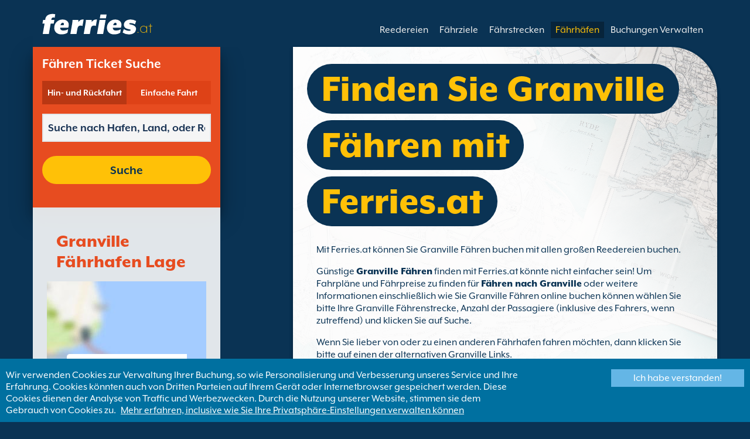

--- FILE ---
content_type: text/html; charset=UTF-8
request_url: https://www.ferries.at/granville_faehren.html
body_size: 11419
content:
<!DOCTYPE html>

<html lang="de-AT">
<head id="Head1"><title>
	Granville F&#228;hren | eine Granville F&#228;hre buchen mit Ferries.at
</title>
<meta charset="utf-8" />
<meta http-equiv="X-UA-Compatible" content="IE=edge" />
<meta name="viewport" content="initial-scale=1.0, maximum-scale=1.0, user-scalable=0" />
<meta name="revisit-after" content="7days" />
<meta name="robots" content="index,follow" />
<meta name="robots" content="ALL" />
<meta name="description" content="Nutzen Sie Ferries.at um Granville F&#228;hren von allen gro&#223;en Reedereien zu finden, zu vergleichen und zu buchen." />

<link rel="image_src" href="https://www.ferries.at/images/logo.gif" /> 

<script type="text/javascript">
    var pageLoadStart = Date.now();    
</script>        
        <link rel="alternate" hreflang="de" href="https://www.faehren.de/granville_faehren.htm" />
            
        <link rel="alternate" hreflang="de-ch" href="https://de.ferries.ch/granville_faehren.html" />
            
        <link rel="alternate" hreflang="de-at" href="https://www.ferries.at/granville_faehren.html" />
    
<script>
    dataLayer = [{
    'pageCategory': 'FerriesPortInd'
}];
</script>
<!-- Google Tag Manager -->
<script>(function (w, d, s, l, i) {
w[l] = w[l] || []; w[l].push({
'gtm.start':
new Date().getTime(), event: 'gtm.js'
}); var f = d.getElementsByTagName(s)[0],
j = d.createElement(s), dl = l != 'dataLayer' ? '&l=' + l : ''; j.async = true; j.src =
'https://www.googletagmanager.com/gtm.js?id=' + i + dl; f.parentNode.insertBefore(j, f);
})(window, document, 'script', 'dataLayer', 'GTM-NB3MKWX');</script>
<!-- End Google Tag Manager -->
<script type="text/javascript">
        /*Google Analytics*/
        (function (i, s, o, g, r, a, m) {
            i['GoogleAnalyticsObject'] = r; i[r] = i[r] || function () {
                (i[r].q = i[r].q || []).push(arguments)
            }, i[r].l = 1 * new Date(); a = s.createElement(o),
            m = s.getElementsByTagName(o)[0]; a.async = 1; a.src = g; m.parentNode.insertBefore(a, m)
        })(window, document, 'script', 'https://www.google-analytics.com/analytics.js', 'ga');

        ga('create', 'UA-74667764-1', 'auto', { 'allowLinker': true });
        ga('require', 'linker');
        ga('linker:autoLink', ['directferries.com']);
        ga('send', 'pageview');
    </script>
<script src="//maps.google.com/maps/api/js?sensor=false&amp;language=de-AT&amp;key=AIzaSyD6G8yRxg8DhTsvWs5y8j63Ut8Ez8GjYao" type="text/javascript"></script>
<link rel="Stylesheet" href="/styles/styles.css?v=201013091527" /><link href="https://static.directferries.co.uk/ferries/css/accessibility.css" rel="stylesheet" />
    <!--[if lt IE 9]>
        <script src="https://oss.maxcdn.com/html5shiv/3.7.2/html5shiv.min.js"></script>
        <script src="https://oss.maxcdn.com/respond/1.4.2/respond.min.js"></script>
    <![endif]-->
    <script src="https://ajax.googleapis.com/ajax/libs/jquery/1.11.2/jquery.min.js"></script>
    <script src="https://ssl.directferries.com/wiz/df_deat.js" type="text/javascript"></script>
</head>
<body>
    <!-- Google Tag Manager (noscript) -->
    <noscript><iframe src="https://www.googletagmanager.com/ns.html?id=GTM-NB3MKWX" height="0" width="0" style="display:none;visibility:hidden"></iframe></noscript>
    <!-- End Google Tag Manager (noscript) -->
    
    <div class="outer">
        
<script type="text/javascript">
    function queryString(key) {
        key = key.replace(/[*+?^$.\[\]{}()|\\\/]/g, "\\$&"); // escape RegEx meta chars
        var match = location.search.match(new RegExp("[?&]" + key + "=([^&]+)(&|$)"));
        return match && decodeURIComponent(match[1].replace(/\+/g, " "));
    }

    function addTrackingCookies(url, data) {
        $.support.cors = true;
        $.ajax({
            url: url + "/secure/ws/adtracking.asmx/AddTrackingCookies",
            data: "trackingData=" + encodeURIComponent(data),
            dataType: "jsonp"
        });
    }

    var qs = window.location.search.substring(1);
    var refURL = encodeURIComponent(document.referrer);

    var tracking_data = qs + "&refr=" + refURL + "&rnd=" + Math.random();

    addTrackingCookies('https://ssl.directferries.com', tracking_data);

    if (queryString('dfpid') > 0 && queryString('affid') > 0 && queryString('rurl') != null) {
        window.location = window.location.protocol + "//" + window.location.host + "/" + queryString('rurl');
    }
</script>

        
<header class="con">
    <div class="row">
        <div id="homebar" class="fr-nav">
            <input type="checkbox" id="fr-nav-check" />
            <div class="fr-nav-header ">
                <a class="divLink" href="/"></a>
                <div class="logo">
                    <img src="https://static.directferries.co.uk/ferries/images/ferries-logo_uk.svg" alt="Ferries.at" />
                    
                </div>
                <div class="fr-nav-title">
                    .at
                </div>
            </div>
            <div class="fr-nav-btn">
                <label for="fr-nav-check">
                    <span></span>
                    <span></span>
                    <span></span>
                </label>
            </div>
            <div class="fr-nav-links">
                <ul>
                
                        <li id="DFHeader_rptTabs_liTab_0">
                            <a id="DFHeader_rptTabs_lnkTab_0" href="/" style="display:none;"></a>
                        </li>
                    
                        <li id="DFHeader_rptTabs_liTab_1">
                            <a id="DFHeader_rptTabs_lnkTab_1" href="/reedereien.html">Reedereien</a>
                        </li>
                    
                        <li id="DFHeader_rptTabs_liTab_2">
                            <a id="DFHeader_rptTabs_lnkTab_2" href="/ziele.html">F&#228;hrziele</a>
                        </li>
                    
                        <li id="DFHeader_rptTabs_liTab_3">
                            <a id="DFHeader_rptTabs_lnkTab_3" href="/routen.html">F&#228;hrstrecken</a>
                        </li>
                    
                        <li id="DFHeader_rptTabs_liTab_4">
                            <a id="DFHeader_rptTabs_lnkTab_4" class="active" href="/haefen.html">F&#228;hrh&#228;fen</a>
                        </li>
                    
                        <li id="DFHeader_rptTabs_liTab_5">
                            <a id="DFHeader_rptTabs_lnkTab_5" href="/buchungen_verwalten.html">Buchungen Verwalten</a>
                        </li>
                    
                </ul>
            </div>
        </div>
    </div>
</header>

        
<div class="main con" id="Port">
    <div class="row">
        <div class="sm4">
            
<div class="fsBox">
    <div class="header">
        <h2>
            F&#228;hren Ticket Suche</h2>
    </div>
    <div id="divNewFareSearch" class="container">
        <!--  ADAM STARTS HERE -->
        <div class="" id="deal_finder_container">
            <script>var origDFscript = 'https://ssl.directferries.com/partners/deal_finder.aspx?stdc=AFCIAT&amp;smin=1'</script>
            <template id="AB_dealfinder_constants" hidden="">
                            <script>
                                // HARDCODED: needs to be dynamically replaced back-end

                                var BookingEngineUrl = 'https://ssl.directferries.com';
                                var tempDateFormat = 'd MM yy';
                                var CDNResourcesUrl = 'https://static.directferries.co.uk';
                                var defaultCurrency = '1';
                                var regionalDates = "";
                                function isEmptyRDateJSON(obj) {
                                    for (var key in obj) {
                                        if (obj.hasOwnProperty(key))
                                            return false;
                                    }
                                    return true;
                                }
                                try {
                                    regionalDates = JSON.parse("{" + "'closeText': 'schlie\u00dfen',        'prevText': '&#x3c;zur\u00fcck',        'nextText': 'Vor&#x3e;',        'currentText': 'heute',        'monthNames': ['J\u00e4nner', 'Februar', 'M\u00e4rz', 'April', 'Mai', 'Juni', 'Juli', 'August', 'September', 'Oktober', 'November', 'Dezember'],        'monthNamesShort': ['J\u00e4n', 'Feb', 'M\u00e4r', 'Apr', 'Mai', 'Jun', 'Jul', 'Aug', 'Sep', 'Okt', 'Nov', 'Dez'],        'dayNames': ['Sonntag', 'Montag', 'Dienstag', 'Mittwoch', 'Donnerstag', 'Freitag', 'Samstag'],        'dayNamesShort': ['So', 'Mo', 'Di', 'Mi', 'Do', 'Fr', 'Sa'],        'dayNamesMin': ['So', 'Mo', 'Di', 'Mi', 'Do', 'Fr', 'Sa'],        'weekHeader': 'Wo',        'firstDay': 1,        'isRTL': false,        'showMonthAfterYear': false,        'yearSuffix': ''".replace(/'/g, '"') + "}");
                                    if (isEmptyRDateJSON(regionalDates)) throw "Regional Date JSON is empty";
                                } catch (e) {
                                    regionalDates = {
                                        closeText: "Done",
                                        prevText: "Prev",
                                        nextText: "Next",
                                        currentText: "Today",
                                        monthNames: ["January", "February", "March", "April", "May", "June", "July", "August", "September", "October", "November", "December"],
                                        monthNamesShort: ["Jan", "Feb", "Mar", "Apr", "May", "Jun", "Jul", "Aug", "Sep", "Oct", "Nov", "Dec"],
                                        dayNames: ["Sunday", "Monday", "Tuesday", "Wednesday", "Thursday", "Friday", "Saturday"],
                                        dayNamesShort: ["Sun", "Mon", "Tue", "Wed", "Thu", "Fri", "Sat"],
                                        dayNamesMin: ["Su", "Mo", "Tu", "We", "Th", "Fr", "Sa"],
                                        weekHeader: "Wk",
                                        firstDay: 0,
                                        isRTL: !1,
                                        showMonthAfterYear: !1,
                                        yearSuffix: ""
                                    };
                                    try {
                                        if (typeof ga === 'function') {
                                            var msg = '' + e.name + " - Message: " + e.message + " - URL: " + window.location.href;
                                            ga('send', 'event', 'Regional Date JSON error Type: ' + msg);
                                        }
                                    } catch (e) { }
                                }

                                // page-specific params for specialised routes, e.g. by operator:
                                var DF_page_params = {
                                    opname: '',
                                    country: '',
                                    port_from: '',
                                    port_to: '',
                                };

                                var base_user_data = {
                                    "STDCCode": "AFCIAT",
                                    "SiteLanguage": "de-AT"
                                };

                                var regionalText = {
                                    passenger_single: '1 Passagier',
                                    passenger_plural: '[--X--] Passagiere',

                                    pets_single: '1 Haustier',
                                    pets_plural: '[--X--] Tiere',

                                    passenger_adult_single: '1 Adult',
                                    passenger_adult_plural: '[--X--] Adults',
                                    passenger_child_single: '1 Child',
                                    passenger_child_plural: '[--X--] Children',

                                    popup_done: 'Fertig',

                                    passengers_popup_hdg: 'Alle Passagiere & Alter',
                                    passengers_popup_total: 'Passagiere (inkl. Fahrer)',
                                    passengers_popup_booking_discount: 'Spanische Staatsbürger mit große Familie?',
                                    passengers_popup_resident_discount: 'Einwohner?',
                                    passengers_orig_text: 'Wie viele Passagiere?',
                                    passengers_first_text: 'Hauptpassagier/ Fahrer',
                                    passengers_base_text: 'Passagier',
                                    passengers_count_text: 'Passagiere',
                                    passengers_age: 'Alter',

                                    passengers_adults: 'Erwachsene',
                                    passengers_children: 'Kinder',
                                    passengers_children_note: 'Bitte geben Sie das Alter jedes Kindes an',

                                    modal_booking_discount_hdg: 'Bedingungen für spanische Staatsbürger mit großen Familien',

                                    modal_booking_discount_cnt: 'Um eine spanische Staatsbürger mit große Familie Rabatte zu kriegen, müssen Sie am Hafen die notwendige Beweise mitbringen.',

                                    modal_resident_discount_hdg: 'Aufenthaltsbedingungen',

                                    modal_resident_discount_cnt: 'Um diesen Nachlass nutzen zu können, muss beim Check-In ein Meldenachweis/Personalausweis mit Adresse vorgezeigt werden.',

                                    pets_popup_hdg: 'Tierdetails',
                                    modal_pet_conditions_hdg: 'Haustier Bedingungen',

                                    modal_pet_conditions_cnt: 'Passagiere, die mit Haustieren reisen, müssen sicherstellen, dass alle Bestimmungen und Regularien, die für das Land oder die Gegend, in die gereist wird gelten, eingehalten werden.Alle Unterlagen und Dokumentationen, die für Haustiere an Bord benötigt werden, müssen im Original vorgezeigt werden. Kopien werden nicht akzeptiert.Um Ihr Haustier mitnehmen zu können, muss dieses beim Pet Travel Scheme (PETS) angemeldet sein. Weitere Informationen finden Sie, wenn Sie oben auf "Hilfe" klicken.',

                                    vehicle_no_vehicle: 'Fußpassagier (kein Fahrzeug)',
                                    vehicles_popup_standard_car: 'Standard PKW (z.B. Volkswagen Golf)',

                                    vehicles_popup_hdg: 'Fahrzeugdetails',
                                    vehicles_popup_org: 'Wie reisen Sie?',
                                    vehicles_popup_no_vehicles: 'Kein Fahrzeug',
                                    vehicles_popup_no_vehicles_not_allowed: 'Kein Fahrzeug - Auf dieser Strecke nicht verfügbar',
                                    vehicles_popup_with_vehicles: 'Mit Fahrzeug (1 Fahrzeug pro Buchung erlaubt)',
                                    vehicles_popup_vehicles_not_allowed: 'Mit Fahrzeug - Auf dieser Strecke nicht verfügbar',
                                    vehicles_popup_vehicle_model: 'Modell',
                                    vehicles_popup_vehicle_custom: 'Bitte tragen Sie die Details für Ihr Fahrzeug unten ein',
                                    vehicles_popup_vehicle_custom_make: 'Fahrzeugfabrikat',
                                    vehicles_popup_vehicle_custom_model: 'Modell',
                                    vehicles_popup_extra_luggage: 'Befördern Sie etwas auf / an dem Fahrzeug (Dachbox, Gepäck, Fahrradträger, etc)?',
                                    vehicles_popup_extra_luggage_no: 'Nein',
                                    vehicles_popup_extra_luggage_yes: 'Ja',
                                    vehicles_popup_caravan_text: 'Wohnwagen',
                                    vehicles_popup_trailer_text: 'Anhänger',
                                    vehicles_popup_caravan_trailer: 'Wohnmobil-/ Anhängerdetails',
                                    vehicles_popup_caravan_trailer_no: 'Kein Wohnwagen/Anhänger',
                                    vehicles_popup_caravan_trailer_yes: 'Mit Wohnwagen/Anhänger (bitte wählen Sie unten aus)',
                                    vehicles_popup_commercial_goods: 'Transportieren gewerbliche Gegenstände?',

                                    currency_popup_hdg: 'Währung',

                                    validity_no_route: 'Bitte Route auswählen',
                                    validity_no_return_route: 'Bitte wählen Sie die Rückfahrtsroute aus',

                                    validity_minutes: '',
                                    validity_invalid_outbound_date: 'Bitte wählen Sie eine gültiges \'Datum\' für Ihre \'Hinfahrt Route\' ',
                                    validity_no_outbound_time: 'Bitte wählen Sie eine \'Zeit\' für die \'Hinfahrt Route\'.',
                                    validity_invalid_outbound_time: 'Bitte wählen Sie eine gültige \'Uhrzeit\' für die \'Rückfahrstrecke\' aus. Die Uhrzeit muss mindestens --TIME-- sein'.replace("--TIME--", (new Date()).getHours() + 1 + ':00'),
                                    validity_invalid_return_date: 'Bitte wählen Sie eine \'Zeit\' für die \'Hinfahrt Route\'.',
                                    validity_no_return_time: 'Bitte wählen Sie eine gültiges \'Datum\' für Ihre \'Rückfahrt Route\' ',
                                    validity_invalid_return_time: 'Bitte wählen Sie eine \'Zeit\' für die \'Rückfahrt Route\'.',
                                    validity_under_min_duration: 'Die Rückfahrt kann nicht vor der Hinreise stattfinden.',

                                    validity_no_passengers: 'Sie haben noch keine Passagiere ausgewählt',
                                    validity_no_passenger_ages: 'Nennen Sie bitte das Alter aller Passagiere',
                                    validity_one_not_adult: '\'Passagier 1 (Fahrer)\' muß ein Erwachsener sein.',

                                    validity_no_passengers_both_legs: 'Sie haben noch keine Passagiere ausgewählt',
                                    validity_no_passenger_ages_both_legs: 'Nennen Sie bitte das Alter aller Passagiere',
                                    validity_one_not_adult_both_legs: '\'Passagier 1 (Fahrer)\' muß ein Erwachsener sein.',

                                    validity_no_vehicle_type: 'Bitte wählen Sie Ihren Fahrzeug aus',
                                    validity_no_vehicle_make: 'Bitte wählen Sie die \'Fahrzeugfabrikat\'',
                                    validity_no_vehicle_model: 'Bitte wählen Sie die \'Model\'',
                                    validity_no_vehicle_length: 'Bitte tragen Sie die \'Fahrzeuglänge\' ein',
                                    validity_no_vehicle_height: 'Bitte tragen Sie die \'Fahrzeughöhe\' ein',
                                    validity_no_luggage_height: 'Bitte tragen Sie die \'zusätzliche Höhe\' ein',
                                    validity_no_luggage_length: 'Bitte wählen Sie die "Zusätzliche Länge"',
                                    validity_no_caravan_type: 'Bitte tragen Sie die \'Anhänger-Typ\' ein',
                                    validity_no_caravan_length: 'Bitte tragen Sie die \'Trailer Length\' ein',
                                    validity_no_caravan_height: 'Bitte tragen Sie die \'Trailer Length\' ein',

                                    validity_no_vehicle_make_mob: 'Bitte tragen Sie die \'Fahrzeugart\' ein',
                                    validity_no_vehicle_model_mob: 'Bitte tragen Sie das \'Fahrzeugfabrikat\' ein',


                                    submit_continue: 'Vorwärts',
                                    search_continue: 'Suche',

                                    calendar_out_hdg: 'Abfahrt:',
                                    calendar_out_open_ticket_hdg: 'Abfahrt',
                                    time_out_hdg: 'Abfahrt:', //'Abfahrt:',
                                    calendar_return_hdg: 'Rückfahrt:',
                                    calendar_return_open_ticket_hdg: 'Rückfahrt:',
                                    time_return_hdg: 'Rückfahrt:', //'Rückkehr:',
                                    calendar_both_open_ticket: 'Offene Tickets',

                                    passengers_add: 'Passagiere hinzufügen',
                                    passengers_note: 'Nennen Sie bitte das Alter aller Passagiere',
                                    vehicles_popup_vehicle_select_make: 'Bitte wählen Sie die \'Fahrzeugfabrikat\'',
                                    vehicles_popup_vehicle_select_model: 'Bitte wählen Sie die \'Model\'',
                                    vehicles_popup_customLength: 'Fahrzeuglänge',
                                    vehicles_popup_customHeight: 'Fahrzeughöhe',
                                    vehicles_popup_addLength: 'Zusätzliche Länge',
                                    vehicles_popup_addHeight: 'Zusätzliche Höhe',
                                    validity_no_currency: "Please select currency",

                                    homepage_tagline: 'Besser buchen mit der weltweiten Nummer 1',

                                    validity_outbound_time: 'Please select a valid \'Time\' for the \'Outbound Route\'. Time must be at least --TIME--',
                                    validity_return_before_outbound: 'The \'Departure Time\' for the return crossing cannot be before the arrival of the outbound crossing.',
                                    journey_title_outbound: 'Hinfahrt',
                                    journey_title_return: 'Rückfahrt'
                                };

                                var regionalTime = { timeFormat: 'HH:ii' };
                                //var s = document.createElement('script'); var u = document.createElement('urscrub'); s.type = 'text/javascript'; s.async = true; if (document.location.host == 'www.directferries.com' || document.location.host == 'ssl.directferries.com' || document.location.host == 'ssl2.directferries.com' || document.location.host == 'www.directferries.co.uk') { s.src = 'https://cdn.userreplay.net/custcc0da137b93930ef31fcc843740623be_ct.js'; } else { s.src = 'https://cdn.userreplay.net/custcc0da137b93930ef31fcc843740623be_ct_staging.js'; } u.appendChild(s); document.head.appendChild(u); console.log(document.location.host)
                                function changeSubmitButtonState(disabled) {
                                    try {
                                        DF_DF1.changeSubmitButtonState(disabled);
                                    } catch (e) {
                                    }
                                }
                            </script>
						</template>
            <!-- JAMIE STARTS HERE -->
            <template id="AB_dealfinder_test_mob_B" hidden="">
                            <link href="https://fonts.googleapis.com/css?family=Catamaran:300,400,500,600,700&amp;subset=latin-ext,tamil" rel="stylesheet" />
                            <link href="https://fonts.googleapis.com/icon?family=Material+Icons" rel="stylesheet" />
		                    <form id="deal_finder1" class="mob-dealfinder" method="post" action="https://ssl.directferries.com/ferry/secure/booking_redirect_df.aspx" data-state="initial_blank" onsubmit="changeSubmitButtonState(true);" novalidate="">
			                    <div class="deal_finder_wrap">
				                    <section class="journey_type" role="group">
					                    <label for="journey_round_trip" class="checked">
						                    <input type="radio" name="journey" id="journey_round_trip" value="2" data-toggle="journey_type" checked="" />
						                    Hin- und R&#252;ckfahrt
					                    </label>
					                    <label for="journey_oneway">
						                    <input type="radio" name="journey" id="journey_oneway" value="1" data-toggle="journey_type" />
						                    Einfache Fahrt
					                    </label>
				                    </section>


				                    <label class="journey_route" id="journey_route_parent">
					                    <input type="text" id="route_outbound" class="form-control journey_base" placeholder="Suche nach Hafen, Land, oder Reederei" autocomplete="random-value" />
					                    <!--<div class="search_box" data-popup="route_list">
						                    <div class="fromItem"><span class="port">From:</span><span class="location"></span></div>
						                    <i class="material-icons md-36">compare_arrows</i>
						                    <div class="toItem"><span class="port">To:</span><span class="location"></span></div>
					                    </div>-->
					                    <section class="journey_search hide" role="group">
						                    <input type="text" id="outbound_route" class="form-control" placeholder="Suche nach Hafen, Land, oder Reederei" autocomplete="random-value" />
		                                </section>
					                    <!--<button type="button" class="df_route_toggle"></button>-->
				                    </label>



				                    <label class="journey_route diff_trip hide">
					                    <input type="text" id="route_return" class="form-control journey_base" placeholder="Suche nach Hafen, Land, oder Reederei" autocomplete="random-value" />
					                    <!-- <button type="button" class="df_route_toggle"></button> -->
				                    </label>

				                    <!--<div class="date_time">-->
					                    <section class="journey_timing timing_outbound hide_until_times" role="group">

						                    <!--<i class="material-icons">calendar_today</i>-->
						                    <input type="text" id="cal_outbound" class="form-control journey_date outbound disabled" readonly="" placeholder="Abfahrt" />

						                    <input type="text" id="time_outbound" class="form-control journey_time disabled" readonly="" placeholder="Abfahrtszeit" />

						                    <label for="open_ticket_outbound" class="open_ticket open_ticket_outbound hide_while_summary">
							                    <span class="checkbox-label">Offenes Ticket?</span>
							                    <input type="checkbox" id="open_ticket_outbound" data-toggle="open_ticket" />
						                    </label>

						                    <div class="open_ticket_note_full hide_while_summary hide">
							                    <span class="h4">Offenes Ticket?</span>
							                    <p>Offene Tickets gelten f&#252;r einen Zeitraum f&#252;r 12 Monaten ab Buchungsdatum (siehe Ticket Konditionen).</p>
						                    </div>

					                    </section>

					                    <section class="journey_timing timing_return round_trip hide_until_times" role="group">

						                    <!--<i class="material-icons">calendar_today</i>-->
						                    <input type="text" id="cal_return" class="form-control journey_date inbound disabled" readonly="" placeholder="Rückfahrt?" />

						                    <input type="text" id="time_return" class="form-control journey_time disabled" readonly="" placeholder="Abfahrtszeit?" />

						                    <label for="open_ticket_return" class="open_ticket open_ticket_return hide_while_summary">
							                    <span class="checkbox-label">Offenes Ticket?</span>
							                    <input type="checkbox" id="open_ticket_return" data-toggle="open_ticket" />
						                    </label>

						                    <div class="open_ticket_note_return hide_while_summary hide">
							                    <span class="h4">Offenes Ticket?</span>
							                    <p>Offene Tickets gelten f&#252;r einen Zeitraum f&#252;r 12 Monaten ab Buchungsdatum (siehe Ticket Konditionen).</p>
						                    </div>

					                    </section>
				                    <!--</div>-->

				                    <section class="journey_info hide_until_summary" role="group">
					                    <span class="h4">Reise Details</span>

					                    <section class="trip_outbound">

                                            <span class="h4 diff_trip hide">Hinfahrt</span>

						                    <ul>
							                    <li><a class="journey_details passengers trip_outbound both_ways" tabindex="0" data-popup="passengers_popup">
									                    <i class='material-icons df-light-blue'>
											                    people
										                      </i> <span class="journey_details_span">Wie viele Passagiere?</span>
										                      <i class="material-icons df-dark-blue" id="plus_icon">
											                    add_circle
										                      </i>
									                    </a></li>

							                    <li><a class="journey_details pets trip_outbound both_ways hide" tabindex="0" data-popup="pets_popup">
									                    <i class='material-icons df-light-blue'>
											                    pets
										                      </i><span class="journey_details_span">0 Tiere</span>
										                    <i class="material-icons df-dark-blue" id="plus_icon">
											                    add_circle
										                      </i>
										                    </a></li>
							                    <li><a class="journey_details vehicle trip_outbound both_ways" tabindex="0" data-popup="vehicle_base">
									                    <i class='material-icons df-light-blue'>
											                    directions_car
										                      </i>
										                      <span class="journey_details_span">Wie reisen Sie?</span>
										                    <i class="material-icons df-dark-blue" id="plus_icon">
											                    add_circle
										                      </i>
									                    </a></li>
						                    </ul>

					                    </section>

					                    <section class="trip_return diff_trip hide">

						                    <span class="h4">Hin- und R&#252;ckfahrt</span>

						                    <ul>
							                    <li><a class="journey_details passengers trip_return" tabindex="0" data-popup="passengers_popup"><i class='material-icons df-light-blue'>
									                    people
								                      </i> <span class="journey_details_span">Wie viele Passagiere?</span>
								                    <i class="material-icons df-dark-blue" id="plus_icon">
											                    add_circle
										                      </i>
										                    </a></li>
							                    <li><a class="journey_details pets trip_return hide" tabindex="0" data-popup="pets_popup">
                                                    <i class='material-icons df-light-blue'>
									                    pets
								                      </i><span class="journey_details_span">0 Tiere</span>
								                    <i class="material-icons df-dark-blue" id="plus_icon">
											                    add_circle
										                      </i>
										                    </a></li>
							                    <li><a class="journey_details vehicle trip_return" tabindex="0" data-popup="vehicle_base"><i class='material-icons df-light-blue'>
									                    directions_car
								                      </i>
								                      <span class="journey_details_span">Wie reisen Sie?</span>
								                    <i class="material-icons df-dark-blue" id="plus_icon">
											                    add_circle
										                      </i>
										                    </a></li>
						                    </ul>

					                    </section>

					                    <label for="diff_details" class="diff_details round_trip">
						                    <span class="checkbox-label">Unterschiedliche Angaben f&#252;r Hin-/R&#252;ckfahrt</span>
						                    <input type="checkbox" id="diff_details" data-toggle="diff_details" />
					                    </label>
				                    </section>

				                    <a class="currency hide_until_summary" tabindex="0" data-popup="currency_popup"></a>

				                    <button type="submit" class="df_submit hide_while_search">Suche</button>

				                    <input type="hidden" name="h_currencyid" />
				                    <input type="hidden" name="h_diffoutret" />
				                    <input type="hidden" name="h_journeytype" />
				                    <input type="hidden" name="h_legs" />
				                    <input type="hidden" name="stdc" />
				                    <input type="hidden" name="stdc_hid" />
				                    <input type="hidden" name="vehicleTypeOut" />
				                    <input type="hidden" name="heightOut" />
				                    <input type="hidden" name="caravanOut" />
				                    <input type="hidden" name="vehicleTypeRet" />
				                    <input type="hidden" name="heightRet" />
				                    <input type="hidden" name="caravanRet" />
                                    <input type="hidden" name="dfusrpidck" />
                                    <input type="hidden" name="dfsessionck" />
                                    <input type="hidden" name="dfvisitck" />
                                    <input type="hidden" name="dfexpck" />
			                    </div>
		                    </form>
		                    <link rel="stylesheet" href="https://static.directferries.co.uk/Production/css/dealfinder/df_mob.css?v=1611202017" />
		                    <link href="https://static.directferries.co.uk/Production/css/dealfinder/mobiscroll.javascript.min.css?v=1611202017" rel="stylesheet" />
                            <script src="https://static.directferries.co.uk/Production/scripts/dealfinder/polyfill.js?v=1611202017"></script>
		                    <script defer="" src="https://static.directferries.co.uk/Production/scripts/ferries/df_mob_ie.js?v=1611202017"></script>
						</template>
            <!-- JAMIE ENDS HERE -->
            <script src="https://static.directferries.co.uk/Production/scripts/df_utm.js"></script>
            <script>useTrackingFromJs()</script>
            <script src="https://static.directferries.co.uk/Production/scripts/ferries/ferries_switcher.js?v=1611202017"></script>
        </div>
        <!--  ADAM ENDS HERE -->
    </div>
</div>

            <div class="box">
            	<div class="header">
                	<h2>Granville F&#228;hrhafen Lage</h2>
                </div>
                <div class="mapImg">
                    <div id="map_canvas"></div>
                    <div class="mapOly"><span>Hier klicken um die Karte anzuzeigen</span></div>
                </div>
		    </div>
        </div>
        <div class="sm8">
            <div class="text">
                <div class="header">
                    <div><h1>Finden Sie Granville F&#228;hren mit Ferries.at</h1></div>
                </div>
                <p>Mit Ferries.at k&#246;nnen Sie Granville F&#228;hren buchen mit allen gro&#223;en Reedereien buchen.</p>
<p>G&#252;nstige <a href="/">Granville F&#228;hren</a> finden mit Ferries.at k&#246;nnte nicht einfacher sein! Um Fahrpl&#228;ne und F&#228;hrpreise zu finden f&#252;r <a href="/faehren_nach_granville.html"> F&#228;hren nach Granville</a> oder weitere Informationen einschlie&#223;lich wie Sie Granville F&#228;hren online buchen k&#246;nnen w&#228;hlen Sie bitte Ihre Granville F&#228;hrenstrecke, Anzahl der Passagiere (inklusive des Fahrers, wenn zutreffend) und klicken Sie auf Suche.</p>
<p>Wenn Sie lieber von oder zu einen anderen F&#228;hrhafen fahren m&#246;chten, dann klicken Sie bitte auf einen der alternativen Granville Links.</p>

            </div>

            <div class="box">
                <div class="header">
                    <h2>Granville Reisef&#252;hrer</h2>
                </div>
                <div class="content">
                    <p>Granville ist eine Gemeinde im Nordwesten Frankreichs auf der Halbinsel Contentin.</p>
                </div>
            </div>

            <div class="box">
                <div class="header">
                    <h2>Granville F&#228;hren</h2>
                </div>
                <div class="content">
                <ul class="rTbl ftp">
                
                        <li>
					        <div>
                                <div>
                                <div><a class="box_large_item_port_link" href="/granville_jersey.html">Granville Jersey F&#228;hren</a></div>
                                <div>&#220;berfahrten angeboten von <a href="/manche_iles_express.html">Manche Iles Express</a></div>
                                </div>
					        </div>
					        <div><img src="/image/manche_iles_express_s.png" alt="Manche Iles Express" /></div>
				        </li>
                     
                </ul>
                <div class="footer">
					<a href="/routen.html">Finden Sie eine F&#228;hrstrecke</a>
				</div>
                </div>
            </div> 

            <div class="row">
            <div class="sm6">
                <div class="box">
                    <div class="header">
                        <h2>Alternative F&#228;hrh&#228;fen</h2>
                    </div>
                    <div class="content">
                    <ul class="rTbl">
                    
                            <li>
                                <div><a href="/caen_faehren.html">Caen F&#228;hre</a></div>
                            </li>
                        
                            <li>
                                <div><a href="/calais_faehren.html">Calais F&#228;hre</a></div>
                            </li>
                        
                            <li>
                                <div><a href="/calais_faehren.html">Calais Eurotunnel</a></div>
                            </li>
                        
                            <li>
                                <div><a href="/carteret_faehren.html">Carteret F&#228;hre</a></div>
                            </li>
                        
                            <li>
                                <div><a href="/cherbourg_faehren.html">Cherbourg F&#228;hre</a></div>
                            </li>
                        
                            <li>
                                <div><a href="/dielette_faehren.html">Dielette F&#228;hre</a></div>
                            </li>
                        
                            <li>
                                <div><a href="/dieppe_faehren.html">Dieppe F&#228;hre</a></div>
                            </li>
                        
                            <li>
                                <div><a href="/duenkirchen_faehren.html">D&#252;nkirchen F&#228;hre</a></div>
                            </li>
                        
                            <li>
                                <div><a href="/granville_faehren.html">Granville F&#228;hre</a></div>
                            </li>
                        
                            <li>
                                <div><a href="/le_havre_faehren.html">Le Havre F&#228;hre</a></div>
                            </li>
                        
                            <li>
                                <div><a href="/marseille_faehren.html">Marseille F&#228;hre</a></div>
                            </li>
                        
                            <li>
                                <div><a href="/nizza_faehren.html">Nizza F&#228;hre</a></div>
                            </li>
                        
                            <li>
                                <div><a href="/roscoff_faehren.html">Roscoff F&#228;hre</a></div>
                            </li>
                        
                            <li>
                                <div><a href="/sete_faehren.html">Sete F&#228;hre</a></div>
                            </li>
                        
                            <li>
                                <div><a href="/st_malo_faehren.html">St Malo F&#228;hre</a></div>
                            </li>
                        
                            <li>
                                <div><a href="/toulon_faehren.html">Toulon F&#228;hre</a></div>
                            </li>
                        
                    </ul> 
                    <div class="footer">
                        <a href="/haefen.html">Finden Sie einen F&#228;hrhafen</a>
                    </div>
                </div>                   
                </div>
            </div>

            <div class="sm6">
                <div class="box">
                    <div class="header">
                        <h2>&#196;hnliche Seiten</h2>
                    </div>
                    <div class="content">
                        <ul class="rTbl">
				            <li>
					            <div><a class="icon" href="/faehren_von_frankreich.html" style="background-image:url(/image/flags/france.gif);">F&#228;hren von Frankreich</a></div>
				            </li>
                        </ul>
                        <div class="footer">
                            <a href="/ziele.html">Finden Sie eine F&#228;hren Destination</a>
                        </div>
                    </div>
                </div>
            </div>
            </div>
        </div>
    </div>
</div>

<script type="text/javascript">
<!--
var map = null;
var geocoder = null;

var visi = false;
$(".mapImg").click(function () {
    if (!visi) {
        initialize();
        $(".mapOly").hide();
    }
    visi = true
});

function initialize() {

    var myOptions = {
            zoom: 13,
            streetViewControl: false,
            mapTypeControl: false,
            mapTypeId: google.maps.MapTypeId.ROADMAP
    };
	map = new google.maps.Map(document.getElementById("map_canvas"), myOptions);
	if (48.832012 == 0 && -1.603703 == 0)
	{
		geocoder = new google.maps.Geocoder();
		showAddressByAddress(", ");
	}
	else
	{
		var point = new google.maps.LatLng(48.832012, -1.603703);
		map.setCenter(point);
	}
}

function showAddressByAddress(address) {
        if (geocoder) {
            geocoder.geocode( { 'address': address},
		function (results, status) {
            if (status == google.maps.GeocoderStatus.OK) {
                map.setCenter(results[0].geometry.location, 5);
            } else {
                alert(address + " not found for the following reason: " + status);
            }
		});
        }
}
// -->
</script>

        
        
<footer class="con">
    <div class="row">
        <div class="sm12">
            
            
            <div class="copy">
                Copyright &#169; <a href="/ueber_uns.html">Newincco 1399 Limited</a><a id="Footer_lnkCopyright"></a>
            </div>
        </div>
    </div>
    <style>
        #gdpr-cookie-message {
            position: fixed;
            bottom: 0;
            background-color: #0070a0;
            padding: 10px;
            box-shadow: 0 6px 6px rgba(0,0,0,0.25);
            width: 100%;
            z-index: 10000;
        }

            #gdpr-cookie-message p {
                color: #fff;
                margin-bottom: 0;
            }

                #gdpr-cookie-message p a {
                    color: #fff;
                    text-decoration: underline;
                    padding-left: 5px;
                }

            #gdpr-cookie-message h4 {
                display: none;
            }

            #gdpr-cookie-message #gdpr-cookie-advanced {
                display: none;
            }

            #gdpr-cookie-message #gdpr-cookie-accept {
                background: #64B6E6;
                border: 0;
                color: #fff;
                padding: 5px 10%;
            }

            #gdpr-cookie-message p {
                width: 70%;
                float: left;
            }

                #gdpr-cookie-message p:last-of-type {
                    width: 30%;
                    float: left;
                    text-align: right;
                }
    </style>
    <script src="https://static.directferries.co.uk/scripts/jquery.ihavecookies.min.js"></script>
    <script>
        $(document).ready(function () {
            $('#btnSearch').click(function () {
                ga('linker:decorate', $('form').get(0));
                return true;
            });
            LogPageRequestEvent(window.location.href, Date.now() - pageLoadStart);
        });
        $('body').ihavecookies({
            message: "Wir verwenden Cookies zur Verwaltung Ihrer Buchung, so wie Personalisierung und Verbesserung unseres Service und Ihre Erfahrung. Cookies könnten auch von Dritten Parteien auf Ihrem Gerät oder Internetbrowser gespeichert werden. Diese Cookies dienen der Analyse von Traffic und Werbezwecken. Durch die Nutzung unserer Website, stimmen sie dem Gebrauch von Cookies zu.",
            link: "/cookie_policy.htm",
            delay: 1000,
            expires: 30, // 30 days
            moreInfoLabel: "Mehr erfahren, inclusive wie Sie Ihre Privatsphäre-Einstellungen verwalten können",
            acceptBtnLabel: "Ich habe verstanden!"
        });
        //Region utm
        try {
            var paramValue = encodeURIComponent(utmResponse);
            var flagLinks = document.querySelectorAll('#Footer_divOtherSites>a');
            for (var i = 0; i < flagLinks.length; i++) {
                var flagLink = flagLinks[i];
                if (!flagLink.href.includes("dfutm")) {
                    flagLink.href = AppendQueryParam(flagLink.href, 'dfutm', paramValue);
                }
            }
        } catch (e) { }
        //End region utm
        /* Messaging */
        function LogPageRequestEvent(pageURL, pageLoadTime) {
            var dfusrpid = document.querySelector('[name="dfusrpidck"]') != null ? document.querySelector('[name="dfusrpidck"]').value : null;
            var uniqueUserIdVal = dfusrpid != null && dfusrpid != "" ? dfusrpid : readCookie('dfusrpid');
            var sessionVal = readCookie('dfsession');
            var visitVal = readCookie('dfvisit');
            //var extraUtmsparams = persistTrackingValues();
            var dfutm = readCookie('dfutm');
            $.ajax({
                type: "GET",
                url: "https://ssl.directferries.com/secure/ws/dfeventlogging.aspx/LogPageRequest?",
                dataType: "jsonp",
                data: 'PageURL=' + encodeURIComponent(pageURL) + '&PageServerProcessingTime=' + pageLoadTime + '&UniqueUserId=' + uniqueUserIdVal + '&SessionId=' + sessionVal + '&VisitId=' + visitVal + '&STDC=' + 'AFCIAT' + '&dfutm=' + encodeURIComponent(utm.getUtm()),
                success: SetEventCookies
            });
        };

        function SetEventCookies(data) {
            if (typeof data !== 'undefined' && data !== null && data) {
                addCookie('dfusrpid', data.d.UniqueUserIdCookie, 365);
                addCookieMins('dfsession', data.d.SessionIdCookie, 30);
                addCookie('dfvisit', data.d.VisitReturningIdCookie, 3650);                
            }
        };

        function addCookie(name, value, days) {
            var expires;

            if (days) {
                var date = new Date();
                date.setTime(date.getTime() + (days * 24 * 60 * 60 * 1000));
                expires = "; expires=" + date.toGMTString();
            } else {
                expires = "";
            }
            var cookieString = encodeURIComponent(name) + "=" + encodeURIComponent(value) + expires + "; path=/;";
            if (window.location.protocol.indexOf('https') != -1) cookieString += "secure=true;samesite=none;";
            document.cookie = cookieString;
        }

        function addCookieMins(name, value, mins) {
            var expires;

            if (mins) {
                var date = new Date();
                date.setTime(date.getTime() + (mins * 60 * 1000));
                expires = "; expires=" + date.toGMTString();
            } else {
                expires = "";
            }
            var cookieString = encodeURIComponent(name) + "=" + encodeURIComponent(value) + expires + "; path=/;";
            if (window.location.protocol.indexOf('https') != -1) cookieString += "secure=true;samesite=none;";
            document.cookie = cookieString;
        }

        function readCookie(name) {
            var nameEQ = encodeURIComponent(name) + "=";
            var ca = document.cookie.split(';');
            for (var i = 0; i < ca.length; i++) {
                var c = ca[i];
                while (c.charAt(0) === ' ') c = c.substring(1, c.length);
                if (c.indexOf(nameEQ) === 0) return decodeURIComponent(c.substring(nameEQ.length, c.length));
            }
            return null;
        }

        function eraseCookie(name) {
            addCookie(name, "", -1);
        }
        
    </script>
</footer>

    </div>
    




    <script async="" type="text/javascript" src="/scripts/scripts.min.js"></script>
    
<div style="display:none">
<script type="text/javascript">
    /* <![CDATA[ */
    var google_conversion_id = 989316638;
    var google_custom_params = window.google_tag_params;
    var google_remarketing_only = true;
    /* ]]> */
</script>
<script type="text/javascript" src="//www.googleadservices.com/pagead/conversion.js">
</script>
<noscript>
<div style="display:inline;">
<img height="1" width="1" style="border-style:none;" alt="" src="//googleads.g.doubleclick.net/pagead/viewthroughconversion/989316638/?value=0&amp;guid=ON&amp;script=0" />
</div>
</noscript>
</div>
    
</body>
</html>

--- FILE ---
content_type: application/javascript
request_url: https://ssl.directferries.com/wiz/df_deat.js
body_size: 114134
content:
//----------------------------------------------------------
// Copyright (C) Microsoft Corporation. All rights reserved.
//----------------------------------------------------------
// MicrosoftAjax.js
Function.__typeName = "Function";
Function.__class = true;
Function.createCallback = function(b, a) {
    return function() {
        var e = arguments.length;
        if (e > 0) {
            var d = [];
            for (var c = 0; c < e; c++)
                d[c] = arguments[c];
            d[e] = a;
            return b.apply(this, d)
        }
        return b.call(this, a)
    }
}
;
Function.createDelegate = function(a, b) {
    return function() {
        return b.apply(a, arguments)
    }
}
;
Function.emptyFunction = Function.emptyMethod = function() {}
;
Function.validateParameters = function(c, b, a) {
    return Function._validateParams(c, b, a)
}
;
Function._validateParams = function(g, e, c) {
    var a, d = e.length;
    c = c || typeof c === "undefined";
    a = Function._validateParameterCount(g, e, c);
    if (a) {
        a.popStackFrame();
        return a
    }
    for (var b = 0, i = g.length; b < i; b++) {
        var f = e[Math.min(b, d - 1)]
          , h = f.name;
        if (f.parameterArray)
            h += "[" + (b - d + 1) + "]";
        else if (!c && b >= d)
            break;
        a = Function._validateParameter(g[b], f, h);
        if (a) {
            a.popStackFrame();
            return a
        }
    }
    return null
}
;
Function._validateParameterCount = function(j, d, i) {
    var a, c, b = d.length, e = j.length;
    if (e < b) {
        var f = b;
        for (a = 0; a < b; a++) {
            var g = d[a];
            if (g.optional || g.parameterArray)
                f--
        }
        if (e < f)
            c = true
    } else if (i && e > b) {
        c = true;
        for (a = 0; a < b; a++)
            if (d[a].parameterArray) {
                c = false;
                break
            }
    }
    if (c) {
        var h = Error.parameterCount();
        h.popStackFrame();
        return h
    }
    return null
}
;
Function._validateParameter = function(c, a, h) {
    var b, g = a.type, l = !!a.integer, k = !!a.domElement, m = !!a.mayBeNull;
    b = Function._validateParameterType(c, g, l, k, m, h);
    if (b) {
        b.popStackFrame();
        return b
    }
    var e = a.elementType
      , f = !!a.elementMayBeNull;
    if (g === Array && typeof c !== "undefined" && c !== null && (e || !f)) {
        var j = !!a.elementInteger
          , i = !!a.elementDomElement;
        for (var d = 0; d < c.length; d++) {
            var n = c[d];
            b = Function._validateParameterType(n, e, j, i, f, h + "[" + d + "]");
            if (b) {
                b.popStackFrame();
                return b
            }
        }
    }
    return null
}
;
Function._validateParameterType = function(b, c, k, j, h, d) {
    var a, g;
    if (typeof b === "undefined")
        if (h)
            return null;
        else {
            a = Error.argumentUndefined(d);
            a.popStackFrame();
            return a
        }
    if (b === null)
        if (h)
            return null;
        else {
            a = Error.argumentNull(d);
            a.popStackFrame();
            return a
        }
    if (c && c.__enum) {
        if (typeof b !== "number") {
            a = Error.argumentType(d, Object.getType(b), c);
            a.popStackFrame();
            return a
        }
        if (b % 1 === 0) {
            var e = c.prototype;
            if (!c.__flags || b === 0) {
                for (g in e)
                    if (e[g] === b)
                        return null
            } else {
                var i = b;
                for (g in e) {
                    var f = e[g];
                    if (f === 0)
                        continue;
                    if ((f & b) === f)
                        i -= f;
                    if (i === 0)
                        return null
                }
            }
        }
        a = Error.argumentOutOfRange(d, b, String.format(Sys.Res.enumInvalidValue, b, c.getName()));
        a.popStackFrame();
        return a
    }
    if (j && (!Sys._isDomElement(b) || b.nodeType === 3)) {
        a = Error.argument(d, Sys.Res.argumentDomElement);
        a.popStackFrame();
        return a
    }
    if (c && !Sys._isInstanceOfType(c, b)) {
        a = Error.argumentType(d, Object.getType(b), c);
        a.popStackFrame();
        return a
    }
    if (c === Number && k)
        if (b % 1 !== 0) {
            a = Error.argumentOutOfRange(d, b, Sys.Res.argumentInteger);
            a.popStackFrame();
            return a
        }
    return null
}
;
Error.__typeName = "Error";
Error.__class = true;
Error.create = function(d, b) {
    var a = new Error(d);
    a.message = d;
    if (b)
        for (var c in b)
            a[c] = b[c];
    a.popStackFrame();
    return a
}
;
Error.argument = function(a, c) {
    var b = "Sys.ArgumentException: " + (c ? c : Sys.Res.argument);
    if (a)
        b += "\n" + String.format(Sys.Res.paramName, a);
    var d = Error.create(b, {
        name: "Sys.ArgumentException",
        paramName: a
    });
    d.popStackFrame();
    return d
}
;
Error.argumentNull = function(a, c) {
    var b = "Sys.ArgumentNullException: " + (c ? c : Sys.Res.argumentNull);
    if (a)
        b += "\n" + String.format(Sys.Res.paramName, a);
    var d = Error.create(b, {
        name: "Sys.ArgumentNullException",
        paramName: a
    });
    d.popStackFrame();
    return d
}
;
Error.argumentOutOfRange = function(c, a, d) {
    var b = "Sys.ArgumentOutOfRangeException: " + (d ? d : Sys.Res.argumentOutOfRange);
    if (c)
        b += "\n" + String.format(Sys.Res.paramName, c);
    if (typeof a !== "undefined" && a !== null)
        b += "\n" + String.format(Sys.Res.actualValue, a);
    var e = Error.create(b, {
        name: "Sys.ArgumentOutOfRangeException",
        paramName: c,
        actualValue: a
    });
    e.popStackFrame();
    return e
}
;
Error.argumentType = function(d, c, b, e) {
    var a = "Sys.ArgumentTypeException: ";
    if (e)
        a += e;
    else if (c && b)
        a += String.format(Sys.Res.argumentTypeWithTypes, c.getName(), b.getName());
    else
        a += Sys.Res.argumentType;
    if (d)
        a += "\n" + String.format(Sys.Res.paramName, d);
    var f = Error.create(a, {
        name: "Sys.ArgumentTypeException",
        paramName: d,
        actualType: c,
        expectedType: b
    });
    f.popStackFrame();
    return f
}
;
Error.argumentUndefined = function(a, c) {
    var b = "Sys.ArgumentUndefinedException: " + (c ? c : Sys.Res.argumentUndefined);
    if (a)
        b += "\n" + String.format(Sys.Res.paramName, a);
    var d = Error.create(b, {
        name: "Sys.ArgumentUndefinedException",
        paramName: a
    });
    d.popStackFrame();
    return d
}
;
Error.format = function(a) {
    var c = "Sys.FormatException: " + (a ? a : Sys.Res.format)
      , b = Error.create(c, {
        name: "Sys.FormatException"
    });
    b.popStackFrame();
    return b
}
;
Error.invalidOperation = function(a) {
    var c = "Sys.InvalidOperationException: " + (a ? a : Sys.Res.invalidOperation)
      , b = Error.create(c, {
        name: "Sys.InvalidOperationException"
    });
    b.popStackFrame();
    return b
}
;
Error.notImplemented = function(a) {
    var c = "Sys.NotImplementedException: " + (a ? a : Sys.Res.notImplemented)
      , b = Error.create(c, {
        name: "Sys.NotImplementedException"
    });
    b.popStackFrame();
    return b
}
;
Error.parameterCount = function(a) {
    var c = "Sys.ParameterCountException: " + (a ? a : Sys.Res.parameterCount)
      , b = Error.create(c, {
        name: "Sys.ParameterCountException"
    });
    b.popStackFrame();
    return b
}
;
Error.prototype.popStackFrame = function() {
    if (typeof this.stack === "undefined" || this.stack === null || typeof this.fileName === "undefined" || this.fileName === null || typeof this.lineNumber === "undefined" || this.lineNumber === null)
        return;
    var a = this.stack.split("\n")
      , c = a[0]
      , e = this.fileName + ":" + this.lineNumber;
    while (typeof c !== "undefined" && c !== null && c.indexOf(e) === -1) {
        a.shift();
        c = a[0]
    }
    var d = a[1];
    if (typeof d === "undefined" || d === null)
        return;
    var b = d.match(/@(.*):(\d+)$/);
    if (typeof b === "undefined" || b === null)
        return;
    this.fileName = b[1];
    this.lineNumber = parseInt(b[2]);
    a.shift();
    this.stack = a.join("\n")
}
;
Object.__typeName = "Object";
Object.__class = true;
Object.getType = function(b) {
    var a = b.constructor;
    if (!a || typeof a !== "function" || !a.__typeName || a.__typeName === "Object")
        return Object;
    return a
}
;
Object.getTypeName = function(a) {
    return Object.getType(a).getName()
}
;
String.__typeName = "String";
String.__class = true;
String.prototype.endsWith = function(a) {
    return this.substr(this.length - a.length) === a
}
;
String.prototype.startsWith = function(a) {
    return this.substr(0, a.length) === a
}
;
String.prototype.trim = function() {
    return this.replace(/^\s+|\s+$/g, "")
}
;
String.prototype.trimEnd = function() {
    return this.replace(/\s+$/, "")
}
;
String.prototype.trimStart = function() {
    return this.replace(/^\s+/, "")
}
;
String.format = function() {
    return String._toFormattedString(false, arguments)
}
;
String._toFormattedString = function(l, j) {
    var c = ""
      , e = j[0];
    for (var a = 0; true; ) {
        var f = e.indexOf("{", a)
          , d = e.indexOf("}", a);
        if (f < 0 && d < 0) {
            c += e.slice(a);
            break
        }
        if (d > 0 && (d < f || f < 0)) {
            c += e.slice(a, d + 1);
            a = d + 2;
            continue
        }
        c += e.slice(a, f);
        a = f + 1;
        if (e.charAt(a) === "{") {
            c += "{";
            a++;
            continue
        }
        if (d < 0)
            break;
        var h = e.substring(a, d)
          , g = h.indexOf(":")
          , k = parseInt(g < 0 ? h : h.substring(0, g), 10) + 1
          , i = g < 0 ? "" : h.substring(g + 1)
          , b = j[k];
        if (typeof b === "undefined" || b === null)
            b = "";
        if (b.toFormattedString)
            c += b.toFormattedString(i);
        else if (l && b.localeFormat)
            c += b.localeFormat(i);
        else if (b.format)
            c += b.format(i);
        else
            c += b.toString();
        a = d + 1
    }
    return c
}
;
Boolean.__typeName = "Boolean";
Boolean.__class = true;
Boolean.parse = function(b) {
    var a = b.trim().toLowerCase();
    if (a === "false")
        return false;
    if (a === "true")
        return true
}
;
Date.__typeName = "Date";
Date.__class = true;
Number.__typeName = "Number";
Number.__class = true;
RegExp.__typeName = "RegExp";
RegExp.__class = true;
if (!window)
    this.window = this;
window.Type = Function;
Type.prototype.callBaseMethod = function(a, d, b) {
    var c = Sys._getBaseMethod(this, a, d);
    if (!b)
        return c.apply(a);
    else
        return c.apply(a, b)
}
;
Type.prototype.getBaseMethod = function(a, b) {
    return Sys._getBaseMethod(this, a, b)
}
;
Type.prototype.getBaseType = function() {
    return typeof this.__baseType === "undefined" ? null : this.__baseType
}
;
Type.prototype.getInterfaces = function() {
    var a = []
      , b = this;
    while (b) {
        var c = b.__interfaces;
        if (c)
            for (var d = 0, f = c.length; d < f; d++) {
                var e = c[d];
                if (!Array.contains(a, e))
                    a[a.length] = e
            }
        b = b.__baseType
    }
    return a
}
;
Type.prototype.getName = function() {
    return typeof this.__typeName === "undefined" ? "" : this.__typeName
}
;
Type.prototype.implementsInterface = function(d) {
    this.resolveInheritance();
    var c = d.getName()
      , a = this.__interfaceCache;
    if (a) {
        var e = a[c];
        if (typeof e !== "undefined")
            return e
    } else
        a = this.__interfaceCache = {};
    var b = this;
    while (b) {
        var f = b.__interfaces;
        if (f)
            if (Array.indexOf(f, d) !== -1)
                return a[c] = true;
        b = b.__baseType
    }
    return a[c] = false
}
;
Type.prototype.inheritsFrom = function(b) {
    this.resolveInheritance();
    var a = this.__baseType;
    while (a) {
        if (a === b)
            return true;
        a = a.__baseType
    }
    return false
}
;
Type.prototype.initializeBase = function(a, b) {
    this.resolveInheritance();
    if (this.__baseType)
        if (!b)
            this.__baseType.apply(a);
        else
            this.__baseType.apply(a, b);
    return a
}
;
Type.prototype.isImplementedBy = function(a) {
    if (typeof a === "undefined" || a === null)
        return false;
    var b = Object.getType(a);
    return !!(b.implementsInterface && b.implementsInterface(this))
}
;
Type.prototype.isInstanceOfType = function(a) {
    return Sys._isInstanceOfType(this, a)
}
;
Type.prototype.registerClass = function(c, b, d) {
    this.prototype.constructor = this;
    this.__typeName = c;
    this.__class = true;
    if (b) {
        this.__baseType = b;
        this.__basePrototypePending = true
    }
    Sys.__upperCaseTypes[c.toUpperCase()] = this;
    if (d) {
        this.__interfaces = [];
        for (var a = 2, f = arguments.length; a < f; a++) {
            var e = arguments[a];
            this.__interfaces.push(e)
        }
    }
    return this
}
;
Type.prototype.registerInterface = function(a) {
    Sys.__upperCaseTypes[a.toUpperCase()] = this;
    this.prototype.constructor = this;
    this.__typeName = a;
    this.__interface = true;
    return this
}
;
Type.prototype.resolveInheritance = function() {
    if (this.__basePrototypePending) {
        var b = this.__baseType;
        b.resolveInheritance();
        for (var a in b.prototype) {
            var c = b.prototype[a];
            if (!this.prototype[a])
                this.prototype[a] = c
        }
        delete this.__basePrototypePending
    }
}
;
Type.getRootNamespaces = function() {
    return Array.clone(Sys.__rootNamespaces)
}
;
Type.isClass = function(a) {
    if (typeof a === "undefined" || a === null)
        return false;
    return !!a.__class
}
;
Type.isInterface = function(a) {
    if (typeof a === "undefined" || a === null)
        return false;
    return !!a.__interface
}
;
Type.isNamespace = function(a) {
    if (typeof a === "undefined" || a === null)
        return false;
    return !!a.__namespace
}
;
Type.parse = function(typeName, ns) {
    var fn;
    if (ns) {
        fn = Sys.__upperCaseTypes[ns.getName().toUpperCase() + "." + typeName.toUpperCase()];
        return fn || null
    }
    if (!typeName)
        return null;
    if (!Type.__htClasses)
        Type.__htClasses = {};
    fn = Type.__htClasses[typeName];
    if (!fn) {
        fn = eval(typeName);
        Type.__htClasses[typeName] = fn
    }
    return fn
}
;
Type.registerNamespace = function(e) {
    var d = window
      , c = e.split(".");
    for (var b = 0; b < c.length; b++) {
        var f = c[b]
          , a = d[f];
        if (!a)
            a = d[f] = {};
        if (!a.__namespace) {
            if (b === 0 && e !== "Sys")
                Sys.__rootNamespaces[Sys.__rootNamespaces.length] = a;
            a.__namespace = true;
            a.__typeName = c.slice(0, b + 1).join(".");
            a.getName = function() {
                return this.__typeName
            }
        }
        d = a
    }
}
;
Type._checkDependency = function(c, a) {
    var d = Type._registerScript._scripts
      , b = d ? !!d[c] : false;
    if (typeof a !== "undefined" && !b)
        throw Error.invalidOperation(String.format(Sys.Res.requiredScriptReferenceNotIncluded, a, c));
    return b
}
;
Type._registerScript = function(a, c) {
    var b = Type._registerScript._scripts;
    if (!b)
        Type._registerScript._scripts = b = {};
    if (b[a])
        throw Error.invalidOperation(String.format(Sys.Res.scriptAlreadyLoaded, a));
    b[a] = true;
    if (c)
        for (var d = 0, f = c.length; d < f; d++) {
            var e = c[d];
            if (!Type._checkDependency(e))
                throw Error.invalidOperation(String.format(Sys.Res.scriptDependencyNotFound, a, e))
        }
}
;
Type.registerNamespace("Sys");
Sys.__upperCaseTypes = {};
Sys.__rootNamespaces = [Sys];
Sys._isInstanceOfType = function(c, b) {
    if (typeof b === "undefined" || b === null)
        return false;
    if (b instanceof c)
        return true;
    var a = Object.getType(b);
    return !!(a === c) || a.inheritsFrom && a.inheritsFrom(c) || a.implementsInterface && a.implementsInterface(c)
}
;
Sys._getBaseMethod = function(d, e, c) {
    var b = d.getBaseType();
    if (b) {
        var a = b.prototype[c];
        return a instanceof Function ? a : null
    }
    return null
}
;
Sys._isDomElement = function(a) {
    var c = false;
    if (typeof a.nodeType !== "number") {
        var b = a.ownerDocument || a.document || a;
        if (b != a) {
            var d = b.defaultView || b.parentWindow;
            c = d != a
        } else
            c = typeof b.body === "undefined"
    }
    return !c
}
;
Array.__typeName = "Array";
Array.__class = true;
Array.add = Array.enqueue = function(a, b) {
    a[a.length] = b
}
;
Array.addRange = function(a, b) {
    a.push.apply(a, b)
}
;
Array.clear = function(a) {
    a.length = 0
}
;
Array.clone = function(a) {
    if (a.length === 1)
        return [a[0]];
    else
        return Array.apply(null, a)
}
;
Array.contains = function(a, b) {
    return Sys._indexOf(a, b) >= 0
}
;
Array.dequeue = function(a) {
    return a.shift()
}
;
Array.forEach = function(b, e, d) {
    for (var a = 0, f = b.length; a < f; a++) {
        var c = b[a];
        if (typeof c !== "undefined")
            e.call(d, c, a, b)
    }
}
;
Array.indexOf = function(a, c, b) {
    return Sys._indexOf(a, c, b)
}
;
Array.insert = function(a, b, c) {
    a.splice(b, 0, c)
}
;
Array.parse = function(value) {
    if (!value)
        return [];
    return eval(value)
}
;
Array.remove = function(b, c) {
    var a = Sys._indexOf(b, c);
    if (a >= 0)
        b.splice(a, 1);
    return a >= 0
}
;
Array.removeAt = function(a, b) {
    a.splice(b, 1)
}
;
Sys._indexOf = function(d, e, a) {
    if (typeof e === "undefined")
        return -1;
    var c = d.length;
    if (c !== 0) {
        a = a - 0;
        if (isNaN(a))
            a = 0;
        else {
            if (isFinite(a))
                a = a - a % 1;
            if (a < 0)
                a = Math.max(0, c + a)
        }
        for (var b = a; b < c; b++)
            if (typeof d[b] !== "undefined" && d[b] === e)
                return b
    }
    return -1
}
;
Type._registerScript._scripts = {
    "MicrosoftAjaxCore.js": true,
    "MicrosoftAjaxGlobalization.js": true,
    "MicrosoftAjaxSerialization.js": true,
    "MicrosoftAjaxComponentModel.js": true,
    "MicrosoftAjaxHistory.js": true,
    "MicrosoftAjaxNetwork.js": true,
    "MicrosoftAjaxWebServices.js": true
};
Sys.IDisposable = function() {}
;
Sys.IDisposable.prototype = {};
Sys.IDisposable.registerInterface("Sys.IDisposable");
Sys.StringBuilder = function(a) {
    this._parts = typeof a !== "undefined" && a !== null && a !== "" ? [a.toString()] : [];
    this._value = {};
    this._len = 0
}
;
Sys.StringBuilder.prototype = {
    append: function(a) {
        this._parts[this._parts.length] = a
    },
    appendLine: function(a) {
        this._parts[this._parts.length] = typeof a === "undefined" || a === null || a === "" ? "\r\n" : a + "\r\n"
    },
    clear: function() {
        this._parts = [];
        this._value = {};
        this._len = 0
    },
    isEmpty: function() {
        if (this._parts.length === 0)
            return true;
        return this.toString() === ""
    },
    toString: function(a) {
        a = a || "";
        var b = this._parts;
        if (this._len !== b.length) {
            this._value = {};
            this._len = b.length
        }
        var d = this._value;
        if (typeof d[a] === "undefined") {
            if (a !== "")
                for (var c = 0; c < b.length; )
                    if (typeof b[c] === "undefined" || b[c] === "" || b[c] === null)
                        b.splice(c, 1);
                    else
                        c++;
            d[a] = this._parts.join(a)
        }
        return d[a]
    }
};
Sys.StringBuilder.registerClass("Sys.StringBuilder");
Sys.Browser = {};
Sys.Browser.InternetExplorer = {};
Sys.Browser.Firefox = {};
Sys.Browser.Safari = {};
Sys.Browser.Opera = {};
Sys.Browser.agent = null;
Sys.Browser.hasDebuggerStatement = false;
Sys.Browser.name = navigator.appName;
Sys.Browser.version = parseFloat(navigator.appVersion);
Sys.Browser.documentMode = 0;
if (navigator.userAgent.indexOf(" MSIE ") > -1) {
    Sys.Browser.agent = Sys.Browser.InternetExplorer;
    Sys.Browser.version = parseFloat(navigator.userAgent.match(/MSIE (\d+\.\d+)/)[1]);
    if (Sys.Browser.version >= 8)
        if (document.documentMode >= 7)
            Sys.Browser.documentMode = document.documentMode;
    Sys.Browser.hasDebuggerStatement = true
} else if (navigator.userAgent.indexOf(" Firefox/") > -1) {
    Sys.Browser.agent = Sys.Browser.Firefox;
    Sys.Browser.version = parseFloat(navigator.userAgent.match(/Firefox\/(\d+\.\d+)/)[1]);
    Sys.Browser.name = "Firefox";
    Sys.Browser.hasDebuggerStatement = true
} else if (navigator.userAgent.indexOf(" AppleWebKit/") > -1) {
    Sys.Browser.agent = Sys.Browser.Safari;
    Sys.Browser.version = parseFloat(navigator.userAgent.match(/AppleWebKit\/(\d+(\.\d+)?)/)[1]);
    Sys.Browser.name = "Safari"
} else if (navigator.userAgent.indexOf("Opera/") > -1)
    Sys.Browser.agent = Sys.Browser.Opera;
Sys.EventArgs = function() {}
;
Sys.EventArgs.registerClass("Sys.EventArgs");
Sys.EventArgs.Empty = new Sys.EventArgs;
Sys.CancelEventArgs = function() {
    Sys.CancelEventArgs.initializeBase(this);
    this._cancel = false
}
;
Sys.CancelEventArgs.prototype = {
    get_cancel: function() {
        return this._cancel
    },
    set_cancel: function(a) {
        this._cancel = a
    }
};
Sys.CancelEventArgs.registerClass("Sys.CancelEventArgs", Sys.EventArgs);
Type.registerNamespace("Sys.UI");
Sys._Debug = function() {}
;
Sys._Debug.prototype = {
    _appendConsole: function(a) {
        if (typeof Debug !== "undefined" && Debug.writeln)
            Debug.writeln(a);
        if (window.console && window.console.log)
            window.console.log(a);
        if (window.opera)
            window.opera.postError(a);
        if (window.debugService)
            window.debugService.trace(a)
    },
    _appendTrace: function(b) {
        var a = document.getElementById("TraceConsole");
        if (a && a.tagName.toUpperCase() === "TEXTAREA")
            a.value += b + "\n"
    },
    assert: function(c, a, b) {
        if (!c) {
            a = b && this.assert.caller ? String.format(Sys.Res.assertFailedCaller, a, this.assert.caller) : String.format(Sys.Res.assertFailed, a);
            if (confirm(String.format(Sys.Res.breakIntoDebugger, a)))
                this.fail(a)
        }
    },
    clearTrace: function() {
        var a = document.getElementById("TraceConsole");
        if (a && a.tagName.toUpperCase() === "TEXTAREA")
            a.value = ""
    },
    fail: function(message) {
        this._appendConsole(message);
        if (Sys.Browser.hasDebuggerStatement)
            eval("debugger")
    },
    trace: function(a) {
        this._appendConsole(a);
        this._appendTrace(a)
    },
    traceDump: function(a, b) {
        var c = this._traceDump(a, b, true)
    },
    _traceDump: function(a, c, f, b, d) {
        c = c ? c : "traceDump";
        b = b ? b : "";
        if (a === null) {
            this.trace(b + c + ": null");
            return
        }
        switch (typeof a) {
        case "undefined":
            this.trace(b + c + ": Undefined");
            break;
        case "number":
        case "string":
        case "boolean":
            this.trace(b + c + ": " + a);
            break;
        default:
            if (Date.isInstanceOfType(a) || RegExp.isInstanceOfType(a)) {
                this.trace(b + c + ": " + a.toString());
                break
            }
            if (!d)
                d = [];
            else if (Array.contains(d, a)) {
                this.trace(b + c + ": ...");
                return
            }
            Array.add(d, a);
            if (a == window || a === document || window.HTMLElement && a instanceof HTMLElement || typeof a.nodeName === "string") {
                var k = a.tagName ? a.tagName : "DomElement";
                if (a.id)
                    k += " - " + a.id;
                this.trace(b + c + " {" + k + "}")
            } else {
                var i = Object.getTypeName(a);
                this.trace(b + c + (typeof i === "string" ? " {" + i + "}" : ""));
                if (b === "" || f) {
                    b += "    ";
                    var e, j, l, g, h;
                    if (Array.isInstanceOfType(a)) {
                        j = a.length;
                        for (e = 0; e < j; e++)
                            this._traceDump(a[e], "[" + e + "]", f, b, d)
                    } else
                        for (g in a) {
                            h = a[g];
                            if (!Function.isInstanceOfType(h))
                                this._traceDump(h, g, f, b, d)
                        }
                }
            }
            Array.remove(d, a)
        }
    }
};
Sys._Debug.registerClass("Sys._Debug");
Sys.Debug = new Sys._Debug;
Sys.Debug.isDebug = false;
function Sys$Enum$parse(c, e) {
    var a, b, i;
    if (e) {
        a = this.__lowerCaseValues;
        if (!a) {
            this.__lowerCaseValues = a = {};
            var g = this.prototype;
            for (var f in g)
                a[f.toLowerCase()] = g[f]
        }
    } else
        a = this.prototype;
    if (!this.__flags) {
        i = e ? c.toLowerCase() : c;
        b = a[i.trim()];
        if (typeof b !== "number")
            throw Error.argument("value", String.format(Sys.Res.enumInvalidValue, c, this.__typeName));
        return b
    } else {
        var h = (e ? c.toLowerCase() : c).split(",")
          , j = 0;
        for (var d = h.length - 1; d >= 0; d--) {
            var k = h[d].trim();
            b = a[k];
            if (typeof b !== "number")
                throw Error.argument("value", String.format(Sys.Res.enumInvalidValue, c.split(",")[d].trim(), this.__typeName));
            j |= b
        }
        return j
    }
}
function Sys$Enum$toString(c) {
    if (typeof c === "undefined" || c === null)
        return this.__string;
    var d = this.prototype, a;
    if (!this.__flags || c === 0) {
        for (a in d)
            if (d[a] === c)
                return a
    } else {
        var b = this.__sortedValues;
        if (!b) {
            b = [];
            for (a in d)
                b[b.length] = {
                    key: a,
                    value: d[a]
                };
            b.sort(function(a, b) {
                return a.value - b.value
            });
            this.__sortedValues = b
        }
        var e = []
          , g = c;
        for (a = b.length - 1; a >= 0; a--) {
            var h = b[a]
              , f = h.value;
            if (f === 0)
                continue;
            if ((f & c) === f) {
                e[e.length] = h.key;
                g -= f;
                if (g === 0)
                    break
            }
        }
        if (e.length && g === 0)
            return e.reverse().join(", ")
    }
    return ""
}
Type.prototype.registerEnum = function(b, c) {
    Sys.__upperCaseTypes[b.toUpperCase()] = this;
    for (var a in this.prototype)
        this[a] = this.prototype[a];
    this.__typeName = b;
    this.parse = Sys$Enum$parse;
    this.__string = this.toString();
    this.toString = Sys$Enum$toString;
    this.__flags = c;
    this.__enum = true
}
;
Type.isEnum = function(a) {
    if (typeof a === "undefined" || a === null)
        return false;
    return !!a.__enum
}
;
Type.isFlags = function(a) {
    if (typeof a === "undefined" || a === null)
        return false;
    return !!a.__flags
}
;
Sys.CollectionChange = function(e, a, c, b, d) {
    this.action = e;
    if (a)
        if (!(a instanceof Array))
            a = [a];
    this.newItems = a || null;
    if (typeof c !== "number")
        c = -1;
    this.newStartingIndex = c;
    if (b)
        if (!(b instanceof Array))
            b = [b];
    this.oldItems = b || null;
    if (typeof d !== "number")
        d = -1;
    this.oldStartingIndex = d
}
;
Sys.CollectionChange.registerClass("Sys.CollectionChange");
Sys.NotifyCollectionChangedAction = function() {
    throw Error.notImplemented()
}
;
Sys.NotifyCollectionChangedAction.prototype = {
    add: 0,
    remove: 1,
    reset: 2
};
Sys.NotifyCollectionChangedAction.registerEnum("Sys.NotifyCollectionChangedAction");
Sys.NotifyCollectionChangedEventArgs = function(a) {
    this._changes = a;
    Sys.NotifyCollectionChangedEventArgs.initializeBase(this)
}
;
Sys.NotifyCollectionChangedEventArgs.prototype = {
    get_changes: function() {
        return this._changes || []
    }
};
Sys.NotifyCollectionChangedEventArgs.registerClass("Sys.NotifyCollectionChangedEventArgs", Sys.EventArgs);
Sys.Observer = function() {}
;
Sys.Observer.registerClass("Sys.Observer");
Sys.Observer.makeObservable = function(a) {
    var c = a instanceof Array
      , b = Sys.Observer;
    if (a.setValue === b._observeMethods.setValue)
        return a;
    b._addMethods(a, b._observeMethods);
    if (c)
        b._addMethods(a, b._arrayMethods);
    return a
}
;
Sys.Observer._addMethods = function(c, b) {
    for (var a in b)
        c[a] = b[a]
}
;
Sys.Observer._addEventHandler = function(c, a, b) {
    Sys.Observer._getContext(c, true).events._addHandler(a, b)
}
;
Sys.Observer.addEventHandler = function(c, a, b) {
    Sys.Observer._addEventHandler(c, a, b)
}
;
Sys.Observer._removeEventHandler = function(c, a, b) {
    Sys.Observer._getContext(c, true).events._removeHandler(a, b)
}
;
Sys.Observer.removeEventHandler = function(c, a, b) {
    Sys.Observer._removeEventHandler(c, a, b)
}
;
Sys.Observer.raiseEvent = function(b, e, d) {
    var c = Sys.Observer._getContext(b);
    if (!c)
        return;
    var a = c.events.getHandler(e);
    if (a)
        a(b, d)
}
;
Sys.Observer.addPropertyChanged = function(b, a) {
    Sys.Observer._addEventHandler(b, "propertyChanged", a)
}
;
Sys.Observer.removePropertyChanged = function(b, a) {
    Sys.Observer._removeEventHandler(b, "propertyChanged", a)
}
;
Sys.Observer.beginUpdate = function(a) {
    Sys.Observer._getContext(a, true).updating = true
}
;
Sys.Observer.endUpdate = function(b) {
    var a = Sys.Observer._getContext(b);
    if (!a || !a.updating)
        return;
    a.updating = false;
    var d = a.dirty;
    a.dirty = false;
    if (d) {
        if (b instanceof Array) {
            var c = a.changes;
            a.changes = null;
            Sys.Observer.raiseCollectionChanged(b, c)
        }
        Sys.Observer.raisePropertyChanged(b, "")
    }
}
;
Sys.Observer.isUpdating = function(b) {
    var a = Sys.Observer._getContext(b);
    return a ? a.updating : false
}
;
Sys.Observer._setValue = function(a, j, g) {
    var b, f, k = a, d = j.split(".");
    for (var i = 0, m = d.length - 1; i < m; i++) {
        var l = d[i];
        b = a["get_" + l];
        if (typeof b === "function")
            a = b.call(a);
        else
            a = a[l];
        var n = typeof a;
        if (a === null || n === "undefined")
            throw Error.invalidOperation(String.format(Sys.Res.nullReferenceInPath, j))
    }
    var e, c = d[m];
    b = a["get_" + c];
    f = a["set_" + c];
    if (typeof b === "function")
        e = b.call(a);
    else
        e = a[c];
    if (typeof f === "function")
        f.call(a, g);
    else
        a[c] = g;
    if (e !== g) {
        var h = Sys.Observer._getContext(k);
        if (h && h.updating) {
            h.dirty = true;
            return
        }
        Sys.Observer.raisePropertyChanged(k, d[0])
    }
}
;
Sys.Observer.setValue = function(b, a, c) {
    Sys.Observer._setValue(b, a, c)
}
;
Sys.Observer.raisePropertyChanged = function(b, a) {
    Sys.Observer.raiseEvent(b, "propertyChanged", new Sys.PropertyChangedEventArgs(a))
}
;
Sys.Observer.addCollectionChanged = function(b, a) {
    Sys.Observer._addEventHandler(b, "collectionChanged", a)
}
;
Sys.Observer.removeCollectionChanged = function(b, a) {
    Sys.Observer._removeEventHandler(b, "collectionChanged", a)
}
;
Sys.Observer._collectionChange = function(d, c) {
    var a = Sys.Observer._getContext(d);
    if (a && a.updating) {
        a.dirty = true;
        var b = a.changes;
        if (!b)
            a.changes = b = [c];
        else
            b.push(c)
    } else {
        Sys.Observer.raiseCollectionChanged(d, [c]);
        Sys.Observer.raisePropertyChanged(d, "length")
    }
}
;
Sys.Observer.add = function(a, b) {
    var c = new Sys.CollectionChange(Sys.NotifyCollectionChangedAction.add,[b],a.length);
    Array.add(a, b);
    Sys.Observer._collectionChange(a, c)
}
;
Sys.Observer.addRange = function(a, b) {
    var c = new Sys.CollectionChange(Sys.NotifyCollectionChangedAction.add,b,a.length);
    Array.addRange(a, b);
    Sys.Observer._collectionChange(a, c)
}
;
Sys.Observer.clear = function(a) {
    var b = Array.clone(a);
    Array.clear(a);
    Sys.Observer._collectionChange(a, new Sys.CollectionChange(Sys.NotifyCollectionChangedAction.reset,null,-1,b,0))
}
;
Sys.Observer.insert = function(a, b, c) {
    Array.insert(a, b, c);
    Sys.Observer._collectionChange(a, new Sys.CollectionChange(Sys.NotifyCollectionChangedAction.add,[c],b))
}
;
Sys.Observer.remove = function(a, b) {
    var c = Array.indexOf(a, b);
    if (c !== -1) {
        Array.remove(a, b);
        Sys.Observer._collectionChange(a, new Sys.CollectionChange(Sys.NotifyCollectionChangedAction.remove,null,-1,[b],c));
        return true
    }
    return false
}
;
Sys.Observer.removeAt = function(b, a) {
    if (a > -1 && a < b.length) {
        var c = b[a];
        Array.removeAt(b, a);
        Sys.Observer._collectionChange(b, new Sys.CollectionChange(Sys.NotifyCollectionChangedAction.remove,null,-1,[c],a))
    }
}
;
Sys.Observer.raiseCollectionChanged = function(b, a) {
    Sys.Observer.raiseEvent(b, "collectionChanged", new Sys.NotifyCollectionChangedEventArgs(a))
}
;
Sys.Observer._observeMethods = {
    add_propertyChanged: function(a) {
        Sys.Observer._addEventHandler(this, "propertyChanged", a)
    },
    remove_propertyChanged: function(a) {
        Sys.Observer._removeEventHandler(this, "propertyChanged", a)
    },
    addEventHandler: function(a, b) {
        Sys.Observer._addEventHandler(this, a, b)
    },
    removeEventHandler: function(a, b) {
        Sys.Observer._removeEventHandler(this, a, b)
    },
    get_isUpdating: function() {
        return Sys.Observer.isUpdating(this)
    },
    beginUpdate: function() {
        Sys.Observer.beginUpdate(this)
    },
    endUpdate: function() {
        Sys.Observer.endUpdate(this)
    },
    setValue: function(b, a) {
        Sys.Observer._setValue(this, b, a)
    },
    raiseEvent: function(b, a) {
        Sys.Observer.raiseEvent(this, b, a)
    },
    raisePropertyChanged: function(a) {
        Sys.Observer.raiseEvent(this, "propertyChanged", new Sys.PropertyChangedEventArgs(a))
    }
};
Sys.Observer._arrayMethods = {
    add_collectionChanged: function(a) {
        Sys.Observer._addEventHandler(this, "collectionChanged", a)
    },
    remove_collectionChanged: function(a) {
        Sys.Observer._removeEventHandler(this, "collectionChanged", a)
    },
    add: function(a) {
        Sys.Observer.add(this, a)
    },
    addRange: function(a) {
        Sys.Observer.addRange(this, a)
    },
    clear: function() {
        Sys.Observer.clear(this)
    },
    insert: function(a, b) {
        Sys.Observer.insert(this, a, b)
    },
    remove: function(a) {
        return Sys.Observer.remove(this, a)
    },
    removeAt: function(a) {
        Sys.Observer.removeAt(this, a)
    },
    raiseCollectionChanged: function(a) {
        Sys.Observer.raiseEvent(this, "collectionChanged", new Sys.NotifyCollectionChangedEventArgs(a))
    }
};
Sys.Observer._getContext = function(b, c) {
    var a = b._observerContext;
    if (a)
        return a();
    if (c)
        return (b._observerContext = Sys.Observer._createContext())();
    return null
}
;
Sys.Observer._createContext = function() {
    var a = {
        events: new Sys.EventHandlerList
    };
    return function() {
        return a
    }
}
;
Date._appendPreOrPostMatch = function(e, b) {
    var d = 0
      , a = false;
    for (var c = 0, g = e.length; c < g; c++) {
        var f = e.charAt(c);
        switch (f) {
        case "'":
            if (a)
                b.append("'");
            else
                d++;
            a = false;
            break;
        case "\\":
            if (a)
                b.append("\\");
            a = !a;
            break;
        default:
            b.append(f);
            a = false
        }
    }
    return d
}
;
Date._expandFormat = function(a, b) {
    if (!b)
        b = "F";
    var c = b.length;
    if (c === 1)
        switch (b) {
        case "d":
            return a.ShortDatePattern;
        case "D":
            return a.LongDatePattern;
        case "t":
            return a.ShortTimePattern;
        case "T":
            return a.LongTimePattern;
        case "f":
            return a.LongDatePattern + " " + a.ShortTimePattern;
        case "F":
            return a.FullDateTimePattern;
        case "M":
        case "m":
            return a.MonthDayPattern;
        case "s":
            return a.SortableDateTimePattern;
        case "Y":
        case "y":
            return a.YearMonthPattern;
        default:
            throw Error.format(Sys.Res.formatInvalidString)
        }
    else if (c === 2 && b.charAt(0) === "%")
        b = b.charAt(1);
    return b
}
;
Date._expandYear = function(c, a) {
    var d = new Date
      , e = Date._getEra(d);
    if (a < 100) {
        var b = Date._getEraYear(d, c, e);
        a += b - b % 100;
        if (a > c.Calendar.TwoDigitYearMax)
            a -= 100
    }
    return a
}
;
Date._getEra = function(e, c) {
    if (!c)
        return 0;
    var b, d = e.getTime();
    for (var a = 0, f = c.length; a < f; a += 4) {
        b = c[a + 2];
        if (b === null || d >= b)
            return a
    }
    return 0
}
;
Date._getEraYear = function(d, b, e, c) {
    var a = d.getFullYear();
    if (!c && b.eras)
        a -= b.eras[e + 3];
    return a
}
;
Date._getParseRegExp = function(b, e) {
    if (!b._parseRegExp)
        b._parseRegExp = {};
    else if (b._parseRegExp[e])
        return b._parseRegExp[e];
    var c = Date._expandFormat(b, e);
    c = c.replace(/([\^\$\.\*\+\?\|\[\]\(\)\{\}])/g, "\\\\$1");
    var a = new Sys.StringBuilder("^"), j = [], f = 0, i = 0, h = Date._getTokenRegExp(), d;
    while ((d = h.exec(c)) !== null) {
        var l = c.slice(f, d.index);
        f = h.lastIndex;
        i += Date._appendPreOrPostMatch(l, a);
        if (i % 2 === 1) {
            a.append(d[0]);
            continue
        }
        switch (d[0]) {
        case "dddd":
        case "ddd":
        case "MMMM":
        case "MMM":
        case "gg":
        case "g":
            a.append("(\\D+)");
            break;
        case "tt":
        case "t":
            a.append("(\\D*)");
            break;
        case "yyyy":
            a.append("(\\d{4})");
            break;
        case "fff":
            a.append("(\\d{3})");
            break;
        case "ff":
            a.append("(\\d{2})");
            break;
        case "f":
            a.append("(\\d)");
            break;
        case "dd":
        case "d":
        case "MM":
        case "M":
        case "yy":
        case "y":
        case "HH":
        case "H":
        case "hh":
        case "h":
        case "mm":
        case "m":
        case "ss":
        case "s":
            a.append("(\\d\\d?)");
            break;
        case "zzz":
            a.append("([+-]?\\d\\d?:\\d{2})");
            break;
        case "zz":
        case "z":
            a.append("([+-]?\\d\\d?)");
            break;
        case "/":
            a.append("(\\" + b.DateSeparator + ")")
        }
        Array.add(j, d[0])
    }
    Date._appendPreOrPostMatch(c.slice(f), a);
    a.append("$");
    var k = a.toString().replace(/\s+/g, "\\s+")
      , g = {
        "regExp": k,
        "groups": j
    };
    b._parseRegExp[e] = g;
    return g
}
;
Date._getTokenRegExp = function() {
    return /\/|dddd|ddd|dd|d|MMMM|MMM|MM|M|yyyy|yy|y|hh|h|HH|H|mm|m|ss|s|tt|t|fff|ff|f|zzz|zz|z|gg|g/g
}
;
Date.parseLocale = function(a) {
    return Date._parse(a, Sys.CultureInfo.CurrentCulture, arguments)
}
;
Date.parseInvariant = function(a) {
    return Date._parse(a, Sys.CultureInfo.InvariantCulture, arguments)
}
;
Date._parse = function(h, d, i) {
    var a, c, b, f, e, g = false;
    for (a = 1,
    c = i.length; a < c; a++) {
        f = i[a];
        if (f) {
            g = true;
            b = Date._parseExact(h, f, d);
            if (b)
                return b
        }
    }
    if (!g) {
        e = d._getDateTimeFormats();
        for (a = 0,
        c = e.length; a < c; a++) {
            b = Date._parseExact(h, e[a], d);
            if (b)
                return b
        }
    }
    return null
}
;
Date._parseExact = function(w, D, k) {
    w = w.trim();
    var g = k.dateTimeFormat
      , A = Date._getParseRegExp(g, D)
      , C = (new RegExp(A.regExp)).exec(w);
    if (C === null)
        return null;
    var B = A.groups, x = null, e = null, c = null, j = null, i = null, d = 0, h, p = 0, q = 0, f = 0, l = null, v = false;
    for (var s = 0, E = B.length; s < E; s++) {
        var a = C[s + 1];
        if (a)
            switch (B[s]) {
            case "dd":
            case "d":
                j = parseInt(a, 10);
                if (j < 1 || j > 31)
                    return null;
                break;
            case "MMMM":
                c = k._getMonthIndex(a);
                if (c < 0 || c > 11)
                    return null;
                break;
            case "MMM":
                c = k._getAbbrMonthIndex(a);
                if (c < 0 || c > 11)
                    return null;
                break;
            case "M":
            case "MM":
                c = parseInt(a, 10) - 1;
                if (c < 0 || c > 11)
                    return null;
                break;
            case "y":
            case "yy":
                e = Date._expandYear(g, parseInt(a, 10));
                if (e < 0 || e > 9999)
                    return null;
                break;
            case "yyyy":
                e = parseInt(a, 10);
                if (e < 0 || e > 9999)
                    return null;
                break;
            case "h":
            case "hh":
                d = parseInt(a, 10);
                if (d === 12)
                    d = 0;
                if (d < 0 || d > 11)
                    return null;
                break;
            case "H":
            case "HH":
                d = parseInt(a, 10);
                if (d < 0 || d > 23)
                    return null;
                break;
            case "m":
            case "mm":
                p = parseInt(a, 10);
                if (p < 0 || p > 59)
                    return null;
                break;
            case "s":
            case "ss":
                q = parseInt(a, 10);
                if (q < 0 || q > 59)
                    return null;
                break;
            case "tt":
            case "t":
                var z = a.toUpperCase();
                v = z === g.PMDesignator.toUpperCase();
                if (!v && z !== g.AMDesignator.toUpperCase())
                    return null;
                break;
            case "f":
                f = parseInt(a, 10) * 100;
                if (f < 0 || f > 999)
                    return null;
                break;
            case "ff":
                f = parseInt(a, 10) * 10;
                if (f < 0 || f > 999)
                    return null;
                break;
            case "fff":
                f = parseInt(a, 10);
                if (f < 0 || f > 999)
                    return null;
                break;
            case "dddd":
                i = k._getDayIndex(a);
                if (i < 0 || i > 6)
                    return null;
                break;
            case "ddd":
                i = k._getAbbrDayIndex(a);
                if (i < 0 || i > 6)
                    return null;
                break;
            case "zzz":
                var u = a.split(/:/);
                if (u.length !== 2)
                    return null;
                h = parseInt(u[0], 10);
                if (h < -12 || h > 13)
                    return null;
                var m = parseInt(u[1], 10);
                if (m < 0 || m > 59)
                    return null;
                l = h * 60 + (a.startsWith("-") ? -m : m);
                break;
            case "z":
            case "zz":
                h = parseInt(a, 10);
                if (h < -12 || h > 13)
                    return null;
                l = h * 60;
                break;
            case "g":
            case "gg":
                var o = a;
                if (!o || !g.eras)
                    return null;
                o = o.toLowerCase().trim();
                for (var r = 0, F = g.eras.length; r < F; r += 4)
                    if (o === g.eras[r + 1].toLowerCase()) {
                        x = r;
                        break
                    }
                if (x === null)
                    return null
            }
    }
    var b = new Date, t, n = g.Calendar.convert;
    if (n)
        t = n.fromGregorian(b)[0];
    else
        t = b.getFullYear();
    if (e === null)
        e = t;
    else if (g.eras)
        e += g.eras[(x || 0) + 3];
    if (c === null)
        c = 0;
    if (j === null)
        j = 1;
    if (n) {
        b = n.toGregorian(e, c, j);
        if (b === null)
            return null
    } else {
        b.setFullYear(e, c, j);
        if (b.getDate() !== j)
            return null;
        if (i !== null && b.getDay() !== i)
            return null
    }
    if (v && d < 12)
        d += 12;
    b.setHours(d, p, q, f);
    if (l !== null) {
        var y = b.getMinutes() - (l + b.getTimezoneOffset());
        b.setHours(b.getHours() + parseInt(y / 60, 10), y % 60)
    }
    return b
}
;
Date.prototype.format = function(a) {
    return this._toFormattedString(a, Sys.CultureInfo.InvariantCulture)
}
;
Date.prototype.localeFormat = function(a) {
    return this._toFormattedString(a, Sys.CultureInfo.CurrentCulture)
}
;
Date.prototype._toFormattedString = function(e, j) {
    var b = j.dateTimeFormat
      , n = b.Calendar.convert;
    if (!e || !e.length || e === "i")
        if (j && j.name.length)
            if (n)
                return this._toFormattedString(b.FullDateTimePattern, j);
            else {
                var r = new Date(this.getTime())
                  , x = Date._getEra(this, b.eras);
                r.setFullYear(Date._getEraYear(this, b, x));
                return r.toLocaleString()
            }
        else
            return this.toString();
    var l = b.eras
      , k = e === "s";
    e = Date._expandFormat(b, e);
    var a = new Sys.StringBuilder, c;
    function d(a) {
        if (a < 10)
            return "0" + a;
        return a.toString()
    }
    function m(a) {
        if (a < 10)
            return "00" + a;
        if (a < 100)
            return "0" + a;
        return a.toString()
    }
    function v(a) {
        if (a < 10)
            return "000" + a;
        else if (a < 100)
            return "00" + a;
        else if (a < 1000)
            return "0" + a;
        return a.toString()
    }
    var h, p, t = /([^d]|^)(d|dd)([^d]|$)/g;
    function s() {
        if (h || p)
            return h;
        h = t.test(e);
        p = true;
        return h
    }
    var q = 0, o = Date._getTokenRegExp(), f;
    if (!k && n)
        f = n.fromGregorian(this);
    for (; true; ) {
        var w = o.lastIndex
          , i = o.exec(e)
          , u = e.slice(w, i ? i.index : e.length);
        q += Date._appendPreOrPostMatch(u, a);
        if (!i)
            break;
        if (q % 2 === 1) {
            a.append(i[0]);
            continue
        }
        function g(a, b) {
            if (f)
                return f[b];
            switch (b) {
            case 0:
                return a.getFullYear();
            case 1:
                return a.getMonth();
            case 2:
                return a.getDate()
            }
        }
        switch (i[0]) {
        case "dddd":
            a.append(b.DayNames[this.getDay()]);
            break;
        case "ddd":
            a.append(b.AbbreviatedDayNames[this.getDay()]);
            break;
        case "dd":
            h = true;
            a.append(d(g(this, 2)));
            break;
        case "d":
            h = true;
            a.append(g(this, 2));
            break;
        case "MMMM":
            a.append(b.MonthGenitiveNames && s() ? b.MonthGenitiveNames[g(this, 1)] : b.MonthNames[g(this, 1)]);
            break;
        case "MMM":
            a.append(b.AbbreviatedMonthGenitiveNames && s() ? b.AbbreviatedMonthGenitiveNames[g(this, 1)] : b.AbbreviatedMonthNames[g(this, 1)]);
            break;
        case "MM":
            a.append(d(g(this, 1) + 1));
            break;
        case "M":
            a.append(g(this, 1) + 1);
            break;
        case "yyyy":
            a.append(v(f ? f[0] : Date._getEraYear(this, b, Date._getEra(this, l), k)));
            break;
        case "yy":
            a.append(d((f ? f[0] : Date._getEraYear(this, b, Date._getEra(this, l), k)) % 100));
            break;
        case "y":
            a.append((f ? f[0] : Date._getEraYear(this, b, Date._getEra(this, l), k)) % 100);
            break;
        case "hh":
            c = this.getHours() % 12;
            if (c === 0)
                c = 12;
            a.append(d(c));
            break;
        case "h":
            c = this.getHours() % 12;
            if (c === 0)
                c = 12;
            a.append(c);
            break;
        case "HH":
            a.append(d(this.getHours()));
            break;
        case "H":
            a.append(this.getHours());
            break;
        case "mm":
            a.append(d(this.getMinutes()));
            break;
        case "m":
            a.append(this.getMinutes());
            break;
        case "ss":
            a.append(d(this.getSeconds()));
            break;
        case "s":
            a.append(this.getSeconds());
            break;
        case "tt":
            a.append(this.getHours() < 12 ? b.AMDesignator : b.PMDesignator);
            break;
        case "t":
            a.append((this.getHours() < 12 ? b.AMDesignator : b.PMDesignator).charAt(0));
            break;
        case "f":
            a.append(m(this.getMilliseconds()).charAt(0));
            break;
        case "ff":
            a.append(m(this.getMilliseconds()).substr(0, 2));
            break;
        case "fff":
            a.append(m(this.getMilliseconds()));
            break;
        case "z":
            c = this.getTimezoneOffset() / 60;
            a.append((c <= 0 ? "+" : "-") + Math.floor(Math.abs(c)));
            break;
        case "zz":
            c = this.getTimezoneOffset() / 60;
            a.append((c <= 0 ? "+" : "-") + d(Math.floor(Math.abs(c))));
            break;
        case "zzz":
            c = this.getTimezoneOffset() / 60;
            a.append((c <= 0 ? "+" : "-") + d(Math.floor(Math.abs(c))) + ":" + d(Math.abs(this.getTimezoneOffset() % 60)));
            break;
        case "g":
        case "gg":
            if (b.eras)
                a.append(b.eras[Date._getEra(this, l) + 1]);
            break;
        case "/":
            a.append(b.DateSeparator)
        }
    }
    return a.toString()
}
;
String.localeFormat = function() {
    return String._toFormattedString(true, arguments)
}
;
Number.parseLocale = function(a) {
    return Number._parse(a, Sys.CultureInfo.CurrentCulture)
}
;
Number.parseInvariant = function(a) {
    return Number._parse(a, Sys.CultureInfo.InvariantCulture)
}
;
Number._parse = function(b, o) {
    b = b.trim();
    if (b.match(/^[+-]?infinity$/i))
        return parseFloat(b);
    if (b.match(/^0x[a-f0-9]+$/i))
        return parseInt(b);
    var a = o.numberFormat
      , g = Number._parseNumberNegativePattern(b, a, a.NumberNegativePattern)
      , h = g[0]
      , e = g[1];
    if (h === "" && a.NumberNegativePattern !== 1) {
        g = Number._parseNumberNegativePattern(b, a, 1);
        h = g[0];
        e = g[1]
    }
    if (h === "")
        h = "+";
    var j, d, f = e.indexOf("e");
    if (f < 0)
        f = e.indexOf("E");
    if (f < 0) {
        d = e;
        j = null
    } else {
        d = e.substr(0, f);
        j = e.substr(f + 1)
    }
    var c, k, m = d.indexOf(a.NumberDecimalSeparator);
    if (m < 0) {
        c = d;
        k = null
    } else {
        c = d.substr(0, m);
        k = d.substr(m + a.NumberDecimalSeparator.length)
    }
    c = c.split(a.NumberGroupSeparator).join("");
    var n = a.NumberGroupSeparator.replace(/\u00A0/g, " ");
    if (a.NumberGroupSeparator !== n)
        c = c.split(n).join("");
    var l = h + c;
    if (k !== null)
        l += "." + k;
    if (j !== null) {
        var i = Number._parseNumberNegativePattern(j, a, 1);
        if (i[0] === "")
            i[0] = "+";
        l += "e" + i[0] + i[1]
    }
    if (l.match(/^[+-]?\d*\.?\d*(e[+-]?\d+)?$/))
        return parseFloat(l);
    return Number.NaN
}
;
Number._parseNumberNegativePattern = function(a, d, e) {
    var b = d.NegativeSign
      , c = d.PositiveSign;
    switch (e) {
    case 4:
        b = " " + b;
        c = " " + c;
    case 3:
        if (a.endsWith(b))
            return ["-", a.substr(0, a.length - b.length)];
        else if (a.endsWith(c))
            return ["+", a.substr(0, a.length - c.length)];
        break;
    case 2:
        b += " ";
        c += " ";
    case 1:
        if (a.startsWith(b))
            return ["-", a.substr(b.length)];
        else if (a.startsWith(c))
            return ["+", a.substr(c.length)];
        break;
    case 0:
        if (a.startsWith("(") && a.endsWith(")"))
            return ["-", a.substr(1, a.length - 2)]
    }
    return ["", a]
}
;
Number.prototype.format = function(a) {
    return this._toFormattedString(a, Sys.CultureInfo.InvariantCulture)
}
;
Number.prototype.localeFormat = function(a) {
    return this._toFormattedString(a, Sys.CultureInfo.CurrentCulture)
}
;
Number.prototype._toFormattedString = function(e, j) {
    if (!e || e.length === 0 || e === "i")
        if (j && j.name.length > 0)
            return this.toLocaleString();
        else
            return this.toString();
    var o = ["n %", "n%", "%n"]
      , n = ["-n %", "-n%", "-%n"]
      , p = ["(n)", "-n", "- n", "n-", "n -"]
      , m = ["$n", "n$", "$ n", "n $"]
      , l = ["($n)", "-$n", "$-n", "$n-", "(n$)", "-n$", "n-$", "n$-", "-n $", "-$ n", "n $-", "$ n-", "$ -n", "n- $", "($ n)", "(n $)"];
    function g(a, c, d) {
        for (var b = a.length; b < c; b++)
            a = d ? "0" + a : a + "0";
        return a
    }
    function i(j, i, l, n, p) {
        var h = l[0]
          , k = 1
          , o = Math.pow(10, i)
          , m = Math.round(j * o) / o;
        if (!isFinite(m))
            m = j;
        j = m;
        var b = j.toString(), a = "", c, e = b.split(/e/i);
        b = e[0];
        c = e.length > 1 ? parseInt(e[1]) : 0;
        e = b.split(".");
        b = e[0];
        a = e.length > 1 ? e[1] : "";
        var q;
        if (c > 0) {
            a = g(a, c, false);
            b += a.slice(0, c);
            a = a.substr(c)
        } else if (c < 0) {
            c = -c;
            b = g(b, c + 1, true);
            a = b.slice(-c, b.length) + a;
            b = b.slice(0, -c)
        }
        if (i > 0) {
            if (a.length > i)
                a = a.slice(0, i);
            else
                a = g(a, i, false);
            a = p + a
        } else
            a = "";
        var d = b.length - 1
          , f = "";
        while (d >= 0) {
            if (h === 0 || h > d)
                if (f.length > 0)
                    return b.slice(0, d + 1) + n + f + a;
                else
                    return b.slice(0, d + 1) + a;
            if (f.length > 0)
                f = b.slice(d - h + 1, d + 1) + n + f;
            else
                f = b.slice(d - h + 1, d + 1);
            d -= h;
            if (k < l.length) {
                h = l[k];
                k++
            }
        }
        return b.slice(0, d + 1) + n + f + a
    }
    var a = j.numberFormat
      , d = Math.abs(this);
    if (!e)
        e = "D";
    var b = -1;
    if (e.length > 1)
        b = parseInt(e.slice(1), 10);
    var c;
    switch (e.charAt(0)) {
    case "d":
    case "D":
        c = "n";
        if (b !== -1)
            d = g("" + d, b, true);
        if (this < 0)
            d = -d;
        break;
    case "c":
    case "C":
        if (this < 0)
            c = l[a.CurrencyNegativePattern];
        else
            c = m[a.CurrencyPositivePattern];
        if (b === -1)
            b = a.CurrencyDecimalDigits;
        d = i(Math.abs(this), b, a.CurrencyGroupSizes, a.CurrencyGroupSeparator, a.CurrencyDecimalSeparator);
        break;
    case "n":
    case "N":
        if (this < 0)
            c = p[a.NumberNegativePattern];
        else
            c = "n";
        if (b === -1)
            b = a.NumberDecimalDigits;
        d = i(Math.abs(this), b, a.NumberGroupSizes, a.NumberGroupSeparator, a.NumberDecimalSeparator);
        break;
    case "p":
    case "P":
        if (this < 0)
            c = n[a.PercentNegativePattern];
        else
            c = o[a.PercentPositivePattern];
        if (b === -1)
            b = a.PercentDecimalDigits;
        d = i(Math.abs(this) * 100, b, a.PercentGroupSizes, a.PercentGroupSeparator, a.PercentDecimalSeparator);
        break;
    default:
        throw Error.format(Sys.Res.formatBadFormatSpecifier)
    }
    var k = /n|\$|-|%/g
      , f = "";
    for (; true; ) {
        var q = k.lastIndex
          , h = k.exec(c);
        f += c.slice(q, h ? h.index : c.length);
        if (!h)
            break;
        switch (h[0]) {
        case "n":
            f += d;
            break;
        case "$":
            f += a.CurrencySymbol;
            break;
        case "-":
            if (/[1-9]/.test(d))
                f += a.NegativeSign;
            break;
        case "%":
            f += a.PercentSymbol
        }
    }
    return f
}
;
Sys.CultureInfo = function(c, b, a) {
    this.name = c;
    this.numberFormat = b;
    this.dateTimeFormat = a
}
;
Sys.CultureInfo.prototype = {
    _getDateTimeFormats: function() {
        if (!this._dateTimeFormats) {
            var a = this.dateTimeFormat;
            this._dateTimeFormats = [a.MonthDayPattern, a.YearMonthPattern, a.ShortDatePattern, a.ShortTimePattern, a.LongDatePattern, a.LongTimePattern, a.FullDateTimePattern, a.RFC1123Pattern, a.SortableDateTimePattern, a.UniversalSortableDateTimePattern]
        }
        return this._dateTimeFormats
    },
    _getIndex: function(c, d, e) {
        var b = this._toUpper(c)
          , a = Array.indexOf(d, b);
        if (a === -1)
            a = Array.indexOf(e, b);
        return a
    },
    _getMonthIndex: function(a) {
        if (!this._upperMonths) {
            this._upperMonths = this._toUpperArray(this.dateTimeFormat.MonthNames);
            this._upperMonthsGenitive = this._toUpperArray(this.dateTimeFormat.MonthGenitiveNames)
        }
        return this._getIndex(a, this._upperMonths, this._upperMonthsGenitive)
    },
    _getAbbrMonthIndex: function(a) {
        if (!this._upperAbbrMonths) {
            this._upperAbbrMonths = this._toUpperArray(this.dateTimeFormat.AbbreviatedMonthNames);
            this._upperAbbrMonthsGenitive = this._toUpperArray(this.dateTimeFormat.AbbreviatedMonthGenitiveNames)
        }
        return this._getIndex(a, this._upperAbbrMonths, this._upperAbbrMonthsGenitive)
    },
    _getDayIndex: function(a) {
        if (!this._upperDays)
            this._upperDays = this._toUpperArray(this.dateTimeFormat.DayNames);
        return Array.indexOf(this._upperDays, this._toUpper(a))
    },
    _getAbbrDayIndex: function(a) {
        if (!this._upperAbbrDays)
            this._upperAbbrDays = this._toUpperArray(this.dateTimeFormat.AbbreviatedDayNames);
        return Array.indexOf(this._upperAbbrDays, this._toUpper(a))
    },
    _toUpperArray: function(c) {
        var b = [];
        for (var a = 0, d = c.length; a < d; a++)
            b[a] = this._toUpper(c[a]);
        return b
    },
    _toUpper: function(a) {
        return a.split("\u00a0").join(" ").toUpperCase()
    }
};
Sys.CultureInfo.registerClass("Sys.CultureInfo");
Sys.CultureInfo._parse = function(a) {
    var b = a.dateTimeFormat;
    if (b && !b.eras)
        b.eras = a.eras;
    return new Sys.CultureInfo(a.name,a.numberFormat,b)
}
;
Sys.CultureInfo.InvariantCulture = Sys.CultureInfo._parse({
    "name": "",
    "numberFormat": {
        "CurrencyDecimalDigits": 2,
        "CurrencyDecimalSeparator": ".",
        "IsReadOnly": true,
        "CurrencyGroupSizes": [3],
        "NumberGroupSizes": [3],
        "PercentGroupSizes": [3],
        "CurrencyGroupSeparator": ",",
        "CurrencySymbol": "\u00a4",
        "NaNSymbol": "NaN",
        "CurrencyNegativePattern": 0,
        "NumberNegativePattern": 1,
        "PercentPositivePattern": 0,
        "PercentNegativePattern": 0,
        "NegativeInfinitySymbol": "-Infinity",
        "NegativeSign": "-",
        "NumberDecimalDigits": 2,
        "NumberDecimalSeparator": ".",
        "NumberGroupSeparator": ",",
        "CurrencyPositivePattern": 0,
        "PositiveInfinitySymbol": "Infinity",
        "PositiveSign": "+",
        "PercentDecimalDigits": 2,
        "PercentDecimalSeparator": ".",
        "PercentGroupSeparator": ",",
        "PercentSymbol": "%",
        "PerMilleSymbol": "\u2030",
        "NativeDigits": ["0", "1", "2", "3", "4", "5", "6", "7", "8", "9"],
        "DigitSubstitution": 1
    },
    "dateTimeFormat": {
        "AMDesignator": "AM",
        "Calendar": {
            "MinSupportedDateTime": "@-62135568000000@",
            "MaxSupportedDateTime": "@253402300799999@",
            "AlgorithmType": 1,
            "CalendarType": 1,
            "Eras": [1],
            "TwoDigitYearMax": 2029,
            "IsReadOnly": true
        },
        "DateSeparator": "/",
        "FirstDayOfWeek": 0,
        "CalendarWeekRule": 0,
        "FullDateTimePattern": "dddd, dd MMMM yyyy HH:mm:ss",
        "LongDatePattern": "dddd, dd MMMM yyyy",
        "LongTimePattern": "HH:mm:ss",
        "MonthDayPattern": "MMMM dd",
        "PMDesignator": "PM",
        "RFC1123Pattern": "ddd, dd MMM yyyy HH':'mm':'ss 'GMT'",
        "ShortDatePattern": "MM/dd/yyyy",
        "ShortTimePattern": "HH:mm",
        "SortableDateTimePattern": "yyyy'-'MM'-'dd'T'HH':'mm':'ss",
        "TimeSeparator": ":",
        "UniversalSortableDateTimePattern": "yyyy'-'MM'-'dd HH':'mm':'ss'Z'",
        "YearMonthPattern": "yyyy MMMM",
        "AbbreviatedDayNames": ["Sun", "Mon", "Tue", "Wed", "Thu", "Fri", "Sat"],
        "ShortestDayNames": ["Su", "Mo", "Tu", "We", "Th", "Fr", "Sa"],
        "DayNames": ["Sunday", "Monday", "Tuesday", "Wednesday", "Thursday", "Friday", "Saturday"],
        "AbbreviatedMonthNames": ["Jan", "Feb", "Mar", "Apr", "May", "Jun", "Jul", "Aug", "Sep", "Oct", "Nov", "Dec", ""],
        "MonthNames": ["January", "February", "March", "April", "May", "June", "July", "August", "September", "October", "November", "December", ""],
        "IsReadOnly": true,
        "NativeCalendarName": "Gregorian Calendar",
        "AbbreviatedMonthGenitiveNames": ["Jan", "Feb", "Mar", "Apr", "May", "Jun", "Jul", "Aug", "Sep", "Oct", "Nov", "Dec", ""],
        "MonthGenitiveNames": ["January", "February", "March", "April", "May", "June", "July", "August", "September", "October", "November", "December", ""]
    },
    "eras": [1, "A.D.", null, 0]
});
if (typeof __cultureInfo === "object") {
    Sys.CultureInfo.CurrentCulture = Sys.CultureInfo._parse(__cultureInfo);
    delete __cultureInfo
} else
    Sys.CultureInfo.CurrentCulture = Sys.CultureInfo._parse({
        "name": "en-US",
        "numberFormat": {
            "CurrencyDecimalDigits": 2,
            "CurrencyDecimalSeparator": ".",
            "IsReadOnly": false,
            "CurrencyGroupSizes": [3],
            "NumberGroupSizes": [3],
            "PercentGroupSizes": [3],
            "CurrencyGroupSeparator": ",",
            "CurrencySymbol": "$",
            "NaNSymbol": "NaN",
            "CurrencyNegativePattern": 0,
            "NumberNegativePattern": 1,
            "PercentPositivePattern": 0,
            "PercentNegativePattern": 0,
            "NegativeInfinitySymbol": "-Infinity",
            "NegativeSign": "-",
            "NumberDecimalDigits": 2,
            "NumberDecimalSeparator": ".",
            "NumberGroupSeparator": ",",
            "CurrencyPositivePattern": 0,
            "PositiveInfinitySymbol": "Infinity",
            "PositiveSign": "+",
            "PercentDecimalDigits": 2,
            "PercentDecimalSeparator": ".",
            "PercentGroupSeparator": ",",
            "PercentSymbol": "%",
            "PerMilleSymbol": "\u2030",
            "NativeDigits": ["0", "1", "2", "3", "4", "5", "6", "7", "8", "9"],
            "DigitSubstitution": 1
        },
        "dateTimeFormat": {
            "AMDesignator": "AM",
            "Calendar": {
                "MinSupportedDateTime": "@-62135568000000@",
                "MaxSupportedDateTime": "@253402300799999@",
                "AlgorithmType": 1,
                "CalendarType": 1,
                "Eras": [1],
                "TwoDigitYearMax": 2029,
                "IsReadOnly": false
            },
            "DateSeparator": "/",
            "FirstDayOfWeek": 0,
            "CalendarWeekRule": 0,
            "FullDateTimePattern": "dddd, MMMM dd, yyyy h:mm:ss tt",
            "LongDatePattern": "dddd, MMMM dd, yyyy",
            "LongTimePattern": "h:mm:ss tt",
            "MonthDayPattern": "MMMM dd",
            "PMDesignator": "PM",
            "RFC1123Pattern": "ddd, dd MMM yyyy HH':'mm':'ss 'GMT'",
            "ShortDatePattern": "M/d/yyyy",
            "ShortTimePattern": "h:mm tt",
            "SortableDateTimePattern": "yyyy'-'MM'-'dd'T'HH':'mm':'ss",
            "TimeSeparator": ":",
            "UniversalSortableDateTimePattern": "yyyy'-'MM'-'dd HH':'mm':'ss'Z'",
            "YearMonthPattern": "MMMM, yyyy",
            "AbbreviatedDayNames": ["Sun", "Mon", "Tue", "Wed", "Thu", "Fri", "Sat"],
            "ShortestDayNames": ["Su", "Mo", "Tu", "We", "Th", "Fr", "Sa"],
            "DayNames": ["Sunday", "Monday", "Tuesday", "Wednesday", "Thursday", "Friday", "Saturday"],
            "AbbreviatedMonthNames": ["Jan", "Feb", "Mar", "Apr", "May", "Jun", "Jul", "Aug", "Sep", "Oct", "Nov", "Dec", ""],
            "MonthNames": ["January", "February", "March", "April", "May", "June", "July", "August", "September", "October", "November", "December", ""],
            "IsReadOnly": false,
            "NativeCalendarName": "Gregorian Calendar",
            "AbbreviatedMonthGenitiveNames": ["Jan", "Feb", "Mar", "Apr", "May", "Jun", "Jul", "Aug", "Sep", "Oct", "Nov", "Dec", ""],
            "MonthGenitiveNames": ["January", "February", "March", "April", "May", "June", "July", "August", "September", "October", "November", "December", ""]
        },
        "eras": [1, "A.D.", null, 0]
    });
Type.registerNamespace("Sys.Serialization");
Sys.Serialization.JavaScriptSerializer = function() {}
;
Sys.Serialization.JavaScriptSerializer.registerClass("Sys.Serialization.JavaScriptSerializer");
Sys.Serialization.JavaScriptSerializer._charsToEscapeRegExs = [];
Sys.Serialization.JavaScriptSerializer._charsToEscape = [];
Sys.Serialization.JavaScriptSerializer._dateRegEx = new RegExp('(^|[^\\\\])\\"\\\\/Date\\((-?[0-9]+)(?:[a-zA-Z]|(?:\\+|-)[0-9]{4})?\\)\\\\/\\"',"g");
Sys.Serialization.JavaScriptSerializer._escapeChars = {};
Sys.Serialization.JavaScriptSerializer._escapeRegEx = new RegExp('["\\\\\\x00-\\x1F]',"i");
Sys.Serialization.JavaScriptSerializer._escapeRegExGlobal = new RegExp('["\\\\\\x00-\\x1F]',"g");
Sys.Serialization.JavaScriptSerializer._jsonRegEx = new RegExp("[^,:{}\\[\\]0-9.\\-+Eaeflnr-u \\n\\r\\t]","g");
Sys.Serialization.JavaScriptSerializer._jsonStringRegEx = new RegExp('"(\\\\.|[^"\\\\])*"',"g");
Sys.Serialization.JavaScriptSerializer._serverTypeFieldName = "__type";
Sys.Serialization.JavaScriptSerializer._init = function() {
    var c = ["\\u0000", "\\u0001", "\\u0002", "\\u0003", "\\u0004", "\\u0005", "\\u0006", "\\u0007", "\\b", "\\t", "\\n", "\\u000b", "\\f", "\\r", "\\u000e", "\\u000f", "\\u0010", "\\u0011", "\\u0012", "\\u0013", "\\u0014", "\\u0015", "\\u0016", "\\u0017", "\\u0018", "\\u0019", "\\u001a", "\\u001b", "\\u001c", "\\u001d", "\\u001e", "\\u001f"];
    Sys.Serialization.JavaScriptSerializer._charsToEscape[0] = "\\";
    Sys.Serialization.JavaScriptSerializer._charsToEscapeRegExs["\\"] = new RegExp("\\\\","g");
    Sys.Serialization.JavaScriptSerializer._escapeChars["\\"] = "\\\\";
    Sys.Serialization.JavaScriptSerializer._charsToEscape[1] = '"';
    Sys.Serialization.JavaScriptSerializer._charsToEscapeRegExs['"'] = new RegExp('"',"g");
    Sys.Serialization.JavaScriptSerializer._escapeChars['"'] = '\\"';
    for (var a = 0; a < 32; a++) {
        var b = String.fromCharCode(a);
        Sys.Serialization.JavaScriptSerializer._charsToEscape[a + 2] = b;
        Sys.Serialization.JavaScriptSerializer._charsToEscapeRegExs[b] = new RegExp(b,"g");
        Sys.Serialization.JavaScriptSerializer._escapeChars[b] = c[a]
    }
}
;
Sys.Serialization.JavaScriptSerializer._serializeBooleanWithBuilder = function(b, a) {
    a.append(b.toString())
}
;
Sys.Serialization.JavaScriptSerializer._serializeNumberWithBuilder = function(a, b) {
    if (isFinite(a))
        b.append(String(a));
    else
        throw Error.invalidOperation(Sys.Res.cannotSerializeNonFiniteNumbers)
}
;
Sys.Serialization.JavaScriptSerializer._serializeStringWithBuilder = function(a, c) {
    c.append('"');
    if (Sys.Serialization.JavaScriptSerializer._escapeRegEx.test(a)) {
        if (Sys.Serialization.JavaScriptSerializer._charsToEscape.length === 0)
            Sys.Serialization.JavaScriptSerializer._init();
        if (a.length < 128)
            a = a.replace(Sys.Serialization.JavaScriptSerializer._escapeRegExGlobal, function(a) {
                return Sys.Serialization.JavaScriptSerializer._escapeChars[a]
            });
        else
            for (var d = 0; d < 34; d++) {
                var b = Sys.Serialization.JavaScriptSerializer._charsToEscape[d];
                if (a.indexOf(b) !== -1)
                    if (Sys.Browser.agent === Sys.Browser.Opera || Sys.Browser.agent === Sys.Browser.FireFox)
                        a = a.split(b).join(Sys.Serialization.JavaScriptSerializer._escapeChars[b]);
                    else
                        a = a.replace(Sys.Serialization.JavaScriptSerializer._charsToEscapeRegExs[b], Sys.Serialization.JavaScriptSerializer._escapeChars[b])
            }
    }
    c.append(a);
    c.append('"')
}
;
Sys.Serialization.JavaScriptSerializer._serializeWithBuilder = function(b, a, i, g) {
    var c;
    switch (typeof b) {
    case "object":
        if (b)
            if (Number.isInstanceOfType(b))
                Sys.Serialization.JavaScriptSerializer._serializeNumberWithBuilder(b, a);
            else if (Boolean.isInstanceOfType(b))
                Sys.Serialization.JavaScriptSerializer._serializeBooleanWithBuilder(b, a);
            else if (String.isInstanceOfType(b))
                Sys.Serialization.JavaScriptSerializer._serializeStringWithBuilder(b, a);
            else if (Array.isInstanceOfType(b)) {
                a.append("[");
                for (c = 0; c < b.length; ++c) {
                    if (c > 0)
                        a.append(",");
                    Sys.Serialization.JavaScriptSerializer._serializeWithBuilder(b[c], a, false, g)
                }
                a.append("]")
            } else {
                if (Date.isInstanceOfType(b)) {
                    a.append('"\\/Date(');
                    a.append(b.getTime());
                    a.append(')\\/"');
                    break
                }
                var d = []
                  , f = 0;
                for (var e in b) {
                    if (e.startsWith("$"))
                        continue;
                    if (e === Sys.Serialization.JavaScriptSerializer._serverTypeFieldName && f !== 0) {
                        d[f++] = d[0];
                        d[0] = e
                    } else
                        d[f++] = e
                }
                if (i)
                    d.sort();
                a.append("{");
                var j = false;
                for (c = 0; c < f; c++) {
                    var h = b[d[c]];
                    if (typeof h !== "undefined" && typeof h !== "function") {
                        if (j)
                            a.append(",");
                        else
                            j = true;
                        Sys.Serialization.JavaScriptSerializer._serializeWithBuilder(d[c], a, i, g);
                        a.append(":");
                        Sys.Serialization.JavaScriptSerializer._serializeWithBuilder(h, a, i, g)
                    }
                }
                a.append("}")
            }
        else
            a.append("null");
        break;
    case "number":
        Sys.Serialization.JavaScriptSerializer._serializeNumberWithBuilder(b, a);
        break;
    case "string":
        Sys.Serialization.JavaScriptSerializer._serializeStringWithBuilder(b, a);
        break;
    case "boolean":
        Sys.Serialization.JavaScriptSerializer._serializeBooleanWithBuilder(b, a);
        break;
    default:
        a.append("null")
    }
}
;
Sys.Serialization.JavaScriptSerializer.serialize = function(b) {
    var a = new Sys.StringBuilder;
    Sys.Serialization.JavaScriptSerializer._serializeWithBuilder(b, a, false);
    return a.toString()
}
;
Sys.Serialization.JavaScriptSerializer.deserialize = function(data, secure) {
    if (data.length === 0)
        throw Error.argument("data", Sys.Res.cannotDeserializeEmptyString);
    try {
        var exp = data.replace(Sys.Serialization.JavaScriptSerializer._dateRegEx, "$1new Date($2)");
        if (secure && Sys.Serialization.JavaScriptSerializer._jsonRegEx.test(exp.replace(Sys.Serialization.JavaScriptSerializer._jsonStringRegEx, "")))
            throw null;
        return eval("(" + exp + ")")
    } catch (a) {
        throw Error.argument("data", Sys.Res.cannotDeserializeInvalidJson)
    }
}
;
Type.registerNamespace("Sys.UI");
Sys.EventHandlerList = function() {
    this._list = {}
}
;
Sys.EventHandlerList.prototype = {
    _addHandler: function(b, a) {
        Array.add(this._getEvent(b, true), a)
    },
    addHandler: function(b, a) {
        this._addHandler(b, a)
    },
    _removeHandler: function(c, b) {
        var a = this._getEvent(c);
        if (!a)
            return;
        Array.remove(a, b)
    },
    removeHandler: function(b, a) {
        this._removeHandler(b, a)
    },
    getHandler: function(b) {
        var a = this._getEvent(b);
        if (!a || a.length === 0)
            return null;
        a = Array.clone(a);
        return function(c, d) {
            for (var b = 0, e = a.length; b < e; b++)
                a[b](c, d)
        }
    },
    _getEvent: function(a, b) {
        if (!this._list[a]) {
            if (!b)
                return null;
            this._list[a] = []
        }
        return this._list[a]
    }
};
Sys.EventHandlerList.registerClass("Sys.EventHandlerList");
Sys.CommandEventArgs = function(c, a, b) {
    Sys.CommandEventArgs.initializeBase(this);
    this._commandName = c;
    this._commandArgument = a;
    this._commandSource = b
}
;
Sys.CommandEventArgs.prototype = {
    _commandName: null,
    _commandArgument: null,
    _commandSource: null,
    get_commandName: function() {
        return this._commandName
    },
    get_commandArgument: function() {
        return this._commandArgument
    },
    get_commandSource: function() {
        return this._commandSource
    }
};
Sys.CommandEventArgs.registerClass("Sys.CommandEventArgs", Sys.CancelEventArgs);
Sys.INotifyPropertyChange = function() {}
;
Sys.INotifyPropertyChange.prototype = {};
Sys.INotifyPropertyChange.registerInterface("Sys.INotifyPropertyChange");
Sys.PropertyChangedEventArgs = function(a) {
    Sys.PropertyChangedEventArgs.initializeBase(this);
    this._propertyName = a
}
;
Sys.PropertyChangedEventArgs.prototype = {
    get_propertyName: function() {
        return this._propertyName
    }
};
Sys.PropertyChangedEventArgs.registerClass("Sys.PropertyChangedEventArgs", Sys.EventArgs);
Sys.INotifyDisposing = function() {}
;
Sys.INotifyDisposing.prototype = {};
Sys.INotifyDisposing.registerInterface("Sys.INotifyDisposing");
Sys.Component = function() {
    if (Sys.Application)
        Sys.Application.registerDisposableObject(this)
}
;
Sys.Component.prototype = {
    _id: null,
    _initialized: false,
    _updating: false,
    get_events: function() {
        if (!this._events)
            this._events = new Sys.EventHandlerList;
        return this._events
    },
    get_id: function() {
        return this._id
    },
    set_id: function(a) {
        this._id = a
    },
    get_isInitialized: function() {
        return this._initialized
    },
    get_isUpdating: function() {
        return this._updating
    },
    add_disposing: function(a) {
        this.get_events().addHandler("disposing", a)
    },
    remove_disposing: function(a) {
        this.get_events().removeHandler("disposing", a)
    },
    add_propertyChanged: function(a) {
        this.get_events().addHandler("propertyChanged", a)
    },
    remove_propertyChanged: function(a) {
        this.get_events().removeHandler("propertyChanged", a)
    },
    beginUpdate: function() {
        this._updating = true
    },
    dispose: function() {
        if (this._events) {
            var a = this._events.getHandler("disposing");
            if (a)
                a(this, Sys.EventArgs.Empty)
        }
        delete this._events;
        Sys.Application.unregisterDisposableObject(this);
        Sys.Application.removeComponent(this)
    },
    endUpdate: function() {
        this._updating = false;
        if (!this._initialized)
            this.initialize();
        this.updated()
    },
    initialize: function() {
        this._initialized = true
    },
    raisePropertyChanged: function(b) {
        if (!this._events)
            return;
        var a = this._events.getHandler("propertyChanged");
        if (a)
            a(this, new Sys.PropertyChangedEventArgs(b))
    },
    updated: function() {}
};
Sys.Component.registerClass("Sys.Component", null, Sys.IDisposable, Sys.INotifyPropertyChange, Sys.INotifyDisposing);
function Sys$Component$_setProperties(a, i) {
    var d, j = Object.getType(a), e = j === Object || j === Sys.UI.DomElement, h = Sys.Component.isInstanceOfType(a) && !a.get_isUpdating();
    if (h)
        a.beginUpdate();
    for (var c in i) {
        var b = i[c]
          , f = e ? null : a["get_" + c];
        if (e || typeof f !== "function") {
            var k = a[c];
            if (!b || typeof b !== "object" || e && !k)
                a[c] = b;
            else
                Sys$Component$_setProperties(k, b)
        } else {
            var l = a["set_" + c];
            if (typeof l === "function")
                l.apply(a, [b]);
            else if (b instanceof Array) {
                d = f.apply(a);
                for (var g = 0, m = d.length, n = b.length; g < n; g++,
                m++)
                    d[m] = b[g]
            } else if (typeof b === "object" && Object.getType(b) === Object) {
                d = f.apply(a);
                Sys$Component$_setProperties(d, b)
            }
        }
    }
    if (h)
        a.endUpdate()
}
function Sys$Component$_setReferences(c, b) {
    for (var a in b) {
        var e = c["set_" + a]
          , d = $find(b[a]);
        e.apply(c, [d])
    }
}
var $create = Sys.Component.create = function(h, f, d, c, g) {
    var a = g ? new h(g) : new h
      , b = Sys.Application
      , i = b.get_isCreatingComponents();
    a.beginUpdate();
    if (f)
        Sys$Component$_setProperties(a, f);
    if (d)
        for (var e in d)
            a["add_" + e](d[e]);
    if (a.get_id())
        b.addComponent(a);
    if (i) {
        b._createdComponents[b._createdComponents.length] = a;
        if (c)
            b._addComponentToSecondPass(a, c);
        else
            a.endUpdate()
    } else {
        if (c)
            Sys$Component$_setReferences(a, c);
        a.endUpdate()
    }
    return a
}
;
Sys.UI.MouseButton = function() {
    throw Error.notImplemented()
}
;
Sys.UI.MouseButton.prototype = {
    leftButton: 0,
    middleButton: 1,
    rightButton: 2
};
Sys.UI.MouseButton.registerEnum("Sys.UI.MouseButton");
Sys.UI.Key = function() {
    throw Error.notImplemented()
}
;
Sys.UI.Key.prototype = {
    backspace: 8,
    tab: 9,
    enter: 13,
    esc: 27,
    space: 32,
    pageUp: 33,
    pageDown: 34,
    end: 35,
    home: 36,
    left: 37,
    up: 38,
    right: 39,
    down: 40,
    del: 127
};
Sys.UI.Key.registerEnum("Sys.UI.Key");
Sys.UI.Point = function(a, b) {
    this.x = Math.round(a);
    this.y = Math.round(b)
}
;
Sys.UI.Point.registerClass("Sys.UI.Point");
Sys.UI.Bounds = function(c, d, b, a) {
    this.x = c;
    this.y = d;
    this.height = a;
    this.width = b
}
;
Sys.UI.Bounds.registerClass("Sys.UI.Bounds");
Sys.UI.DomEvent = function(e) {
    var a = e
      , b = this.type = a.type.toLowerCase();
    this.rawEvent = a;
    this.altKey = a.altKey;
    if (typeof a.button !== "undefined")
        this.button = typeof a.which !== "undefined" ? a.button : a.button === 4 ? Sys.UI.MouseButton.middleButton : a.button === 2 ? Sys.UI.MouseButton.rightButton : Sys.UI.MouseButton.leftButton;
    if (b === "keypress")
        this.charCode = a.charCode || a.keyCode;
    else if (a.keyCode && a.keyCode === 46)
        this.keyCode = 127;
    else
        this.keyCode = a.keyCode;
    this.clientX = a.clientX;
    this.clientY = a.clientY;
    this.ctrlKey = a.ctrlKey;
    this.target = a.target ? a.target : a.srcElement;
    if (!b.startsWith("key"))
        if (typeof a.offsetX !== "undefined" && typeof a.offsetY !== "undefined") {
            this.offsetX = a.offsetX;
            this.offsetY = a.offsetY
        } else if (this.target && this.target.nodeType !== 3 && typeof a.clientX === "number") {
            var c = Sys.UI.DomElement.getLocation(this.target)
              , d = Sys.UI.DomElement._getWindow(this.target);
            this.offsetX = (d.pageXOffset || 0) + a.clientX - c.x;
            this.offsetY = (d.pageYOffset || 0) + a.clientY - c.y
        }
    this.screenX = a.screenX;
    this.screenY = a.screenY;
    this.shiftKey = a.shiftKey
}
;
Sys.UI.DomEvent.prototype = {
    preventDefault: function() {
        if (this.rawEvent.preventDefault)
            this.rawEvent.preventDefault();
        else if (window.event)
            this.rawEvent.returnValue = false
    },
    stopPropagation: function() {
        if (this.rawEvent.stopPropagation)
            this.rawEvent.stopPropagation();
        else if (window.event)
            this.rawEvent.cancelBubble = true
    }
};
Sys.UI.DomEvent.registerClass("Sys.UI.DomEvent");
var $addHandler = Sys.UI.DomEvent.addHandler = function(a, d, e, g) {
    if (!a._events)
        a._events = {};
    var c = a._events[d];
    if (!c)
        a._events[d] = c = [];
    var b;
    if (a.addEventListener) {
        b = function(b) {
            return e.call(a, new Sys.UI.DomEvent(b))
        }
        ;
        a.addEventListener(d, b, false)
    } else if (a.attachEvent) {
        b = function() {
            var b = {};
            try {
                b = Sys.UI.DomElement._getWindow(a).event
            } catch (c) {}
            return e.call(a, new Sys.UI.DomEvent(b))
        }
        ;
        a.attachEvent("on" + d, b)
    }
    c[c.length] = {
        handler: e,
        browserHandler: b,
        autoRemove: g
    };
    if (g) {
        var f = a.dispose;
        if (f !== Sys.UI.DomEvent._disposeHandlers) {
            a.dispose = Sys.UI.DomEvent._disposeHandlers;
            if (typeof f !== "undefined")
                a._chainDispose = f
        }
    }
}
  , $addHandlers = Sys.UI.DomEvent.addHandlers = function(f, d, c, e) {
    for (var b in d) {
        var a = d[b];
        if (c)
            a = Function.createDelegate(c, a);
        $addHandler(f, b, a, e || false)
    }
}
  , $clearHandlers = Sys.UI.DomEvent.clearHandlers = function(a) {
    Sys.UI.DomEvent._clearHandlers(a, false)
}
;
Sys.UI.DomEvent._clearHandlers = function(a, g) {
    if (a._events) {
        var e = a._events;
        for (var b in e) {
            var d = e[b];
            for (var c = d.length - 1; c >= 0; c--) {
                var f = d[c];
                if (!g || f.autoRemove)
                    $removeHandler(a, b, f.handler)
            }
        }
        a._events = null
    }
}
;
Sys.UI.DomEvent._disposeHandlers = function() {
    Sys.UI.DomEvent._clearHandlers(this, true);
    var b = this._chainDispose
      , a = typeof b;
    if (a !== "undefined") {
        this.dispose = b;
        this._chainDispose = null;
        if (a === "function")
            this.dispose()
    }
}
;
var $removeHandler = Sys.UI.DomEvent.removeHandler = function(b, a, c) {
    Sys.UI.DomEvent._removeHandler(b, a, c)
}
;
Sys.UI.DomEvent._removeHandler = function(a, e, f) {
    var d = null
      , c = a._events[e];
    for (var b = 0, g = c.length; b < g; b++)
        if (c[b].handler === f) {
            d = c[b].browserHandler;
            break
        }
    if (a.removeEventListener)
        a.removeEventListener(e, d, false);
    else if (a.detachEvent)
        a.detachEvent("on" + e, d);
    c.splice(b, 1)
}
;
Sys.UI.DomElement = function() {}
;
Sys.UI.DomElement.registerClass("Sys.UI.DomElement");
Sys.UI.DomElement.addCssClass = function(a, b) {
    if (!Sys.UI.DomElement.containsCssClass(a, b))
        if (a.className === "")
            a.className = b;
        else
            a.className += " " + b
}
;
Sys.UI.DomElement.containsCssClass = function(b, a) {
    return Array.contains(b.className.split(" "), a)
}
;
Sys.UI.DomElement.getBounds = function(a) {
    var b = Sys.UI.DomElement.getLocation(a);
    return new Sys.UI.Bounds(b.x,b.y,a.offsetWidth || 0,a.offsetHeight || 0)
}
;
var $get = Sys.UI.DomElement.getElementById = function(f, e) {
    if (!e)
        return document.getElementById(f);
    if (e.getElementById)
        return e.getElementById(f);
    var c = []
      , d = e.childNodes;
    for (var b = 0; b < d.length; b++) {
        var a = d[b];
        if (a.nodeType == 1)
            c[c.length] = a
    }
    while (c.length) {
        a = c.shift();
        if (a.id == f)
            return a;
        d = a.childNodes;
        for (b = 0; b < d.length; b++) {
            a = d[b];
            if (a.nodeType == 1)
                c[c.length] = a
        }
    }
    return null
}
;
if (document.documentElement.getBoundingClientRect)
    Sys.UI.DomElement.getLocation = function(a) {
        if (a.self || a.nodeType === 9 || a === document.documentElement || a.parentNode === a.ownerDocument.documentElement)
            return new Sys.UI.Point(0,0);
        var f = a.getBoundingClientRect();
        if (!f)
            return new Sys.UI.Point(0,0);
        var e = a.ownerDocument.documentElement, h = a.ownerDocument.body, l, c = Math.round(f.left) + (e.scrollLeft || h.scrollLeft), d = Math.round(f.top) + (e.scrollTop || h.scrollTop);
        if (Sys.Browser.agent === Sys.Browser.InternetExplorer) {
            try {
                var g = a.ownerDocument.parentWindow.frameElement || null;
                if (g) {
                    var i = g.frameBorder === "0" || g.frameBorder === "no" ? 2 : 0;
                    c += i;
                    d += i
                }
            } catch (m) {}
            if (Sys.Browser.version === 7 && !document.documentMode) {
                var j = document.body
                  , k = j.getBoundingClientRect()
                  , b = (k.right - k.left) / j.clientWidth;
                b = Math.round(b * 100);
                b = (b - b % 5) / 100;
                if (!isNaN(b) && b !== 1) {
                    c = Math.round(c / b);
                    d = Math.round(d / b)
                }
            }
            if ((document.documentMode || 0) < 8) {
                c -= e.clientLeft;
                d -= e.clientTop
            }
        }
        return new Sys.UI.Point(c,d)
    }
    ;
else if (Sys.Browser.agent === Sys.Browser.Safari)
    Sys.UI.DomElement.getLocation = function(c) {
        if (c.window && c.window === c || c.nodeType === 9)
            return new Sys.UI.Point(0,0);
        var d = 0, e = 0, a, j = null, g = null, b;
        for (a = c; a; j = a,
        (g = b,
        a = a.offsetParent)) {
            b = Sys.UI.DomElement._getCurrentStyle(a);
            var f = a.tagName ? a.tagName.toUpperCase() : null;
            if ((a.offsetLeft || a.offsetTop) && (f !== "BODY" || (!g || g.position !== "absolute"))) {
                d += a.offsetLeft;
                e += a.offsetTop
            }
            if (j && Sys.Browser.version >= 3) {
                d += parseInt(b.borderLeftWidth);
                e += parseInt(b.borderTopWidth)
            }
        }
        b = Sys.UI.DomElement._getCurrentStyle(c);
        var h = b ? b.position : null;
        if (!h || h !== "absolute")
            for (a = c.parentNode; a; a = a.parentNode) {
                f = a.tagName ? a.tagName.toUpperCase() : null;
                if (f !== "BODY" && f !== "HTML" && (a.scrollLeft || a.scrollTop)) {
                    d -= a.scrollLeft || 0;
                    e -= a.scrollTop || 0
                }
                b = Sys.UI.DomElement._getCurrentStyle(a);
                var i = b ? b.position : null;
                if (i && i === "absolute")
                    break
            }
        return new Sys.UI.Point(d,e)
    }
    ;
else
    Sys.UI.DomElement.getLocation = function(d) {
        if (d.window && d.window === d || d.nodeType === 9)
            return new Sys.UI.Point(0,0);
        var e = 0, f = 0, a, i = null, g = null, b = null;
        for (a = d; a; i = a,
        (g = b,
        a = a.offsetParent)) {
            var c = a.tagName ? a.tagName.toUpperCase() : null;
            b = Sys.UI.DomElement._getCurrentStyle(a);
            if ((a.offsetLeft || a.offsetTop) && !(c === "BODY" && (!g || g.position !== "absolute"))) {
                e += a.offsetLeft;
                f += a.offsetTop
            }
            if (i !== null && b) {
                if (c !== "TABLE" && c !== "TD" && c !== "HTML") {
                    e += parseInt(b.borderLeftWidth) || 0;
                    f += parseInt(b.borderTopWidth) || 0
                }
                if (c === "TABLE" && (b.position === "relative" || b.position === "absolute")) {
                    e += parseInt(b.marginLeft) || 0;
                    f += parseInt(b.marginTop) || 0
                }
            }
        }
        b = Sys.UI.DomElement._getCurrentStyle(d);
        var h = b ? b.position : null;
        if (!h || h !== "absolute")
            for (a = d.parentNode; a; a = a.parentNode) {
                c = a.tagName ? a.tagName.toUpperCase() : null;
                if (c !== "BODY" && c !== "HTML" && (a.scrollLeft || a.scrollTop)) {
                    e -= a.scrollLeft || 0;
                    f -= a.scrollTop || 0;
                    b = Sys.UI.DomElement._getCurrentStyle(a);
                    if (b) {
                        e += parseInt(b.borderLeftWidth) || 0;
                        f += parseInt(b.borderTopWidth) || 0
                    }
                }
            }
        return new Sys.UI.Point(e,f)
    }
    ;
Sys.UI.DomElement.isDomElement = function(a) {
    return Sys._isDomElement(a)
}
;
Sys.UI.DomElement.removeCssClass = function(d, c) {
    var a = " " + d.className + " "
      , b = a.indexOf(" " + c + " ");
    if (b >= 0)
        d.className = (a.substr(0, b) + " " + a.substring(b + c.length + 1, a.length)).trim()
}
;
Sys.UI.DomElement.resolveElement = function(b, c) {
    var a = b;
    if (!a)
        return null;
    if (typeof a === "string")
        a = Sys.UI.DomElement.getElementById(a, c);
    return a
}
;
Sys.UI.DomElement.raiseBubbleEvent = function(c, d) {
    var b = c;
    while (b) {
        var a = b.control;
        if (a && a.onBubbleEvent && a.raiseBubbleEvent) {
            Sys.UI.DomElement._raiseBubbleEventFromControl(a, c, d);
            return
        }
        b = b.parentNode
    }
}
;
Sys.UI.DomElement._raiseBubbleEventFromControl = function(a, b, c) {
    if (!a.onBubbleEvent(b, c))
        a._raiseBubbleEvent(b, c)
}
;
Sys.UI.DomElement.setLocation = function(b, c, d) {
    var a = b.style;
    a.position = "absolute";
    a.left = c + "px";
    a.top = d + "px"
}
;
Sys.UI.DomElement.toggleCssClass = function(b, a) {
    if (Sys.UI.DomElement.containsCssClass(b, a))
        Sys.UI.DomElement.removeCssClass(b, a);
    else
        Sys.UI.DomElement.addCssClass(b, a)
}
;
Sys.UI.DomElement.getVisibilityMode = function(a) {
    return a._visibilityMode === Sys.UI.VisibilityMode.hide ? Sys.UI.VisibilityMode.hide : Sys.UI.VisibilityMode.collapse
}
;
Sys.UI.DomElement.setVisibilityMode = function(a, b) {
    Sys.UI.DomElement._ensureOldDisplayMode(a);
    if (a._visibilityMode !== b) {
        a._visibilityMode = b;
        if (Sys.UI.DomElement.getVisible(a) === false)
            if (a._visibilityMode === Sys.UI.VisibilityMode.hide)
                a.style.display = a._oldDisplayMode;
            else
                a.style.display = "none";
        a._visibilityMode = b
    }
}
;
Sys.UI.DomElement.getVisible = function(b) {
    var a = b.currentStyle || Sys.UI.DomElement._getCurrentStyle(b);
    if (!a)
        return true;
    return a.visibility !== "hidden" && a.display !== "none"
}
;
Sys.UI.DomElement.setVisible = function(a, b) {
    if (b !== Sys.UI.DomElement.getVisible(a)) {
        Sys.UI.DomElement._ensureOldDisplayMode(a);
        a.style.visibility = b ? "visible" : "hidden";
        if (b || a._visibilityMode === Sys.UI.VisibilityMode.hide)
            a.style.display = a._oldDisplayMode;
        else
            a.style.display = "none"
    }
}
;
Sys.UI.DomElement._ensureOldDisplayMode = function(a) {
    if (!a._oldDisplayMode) {
        var b = a.currentStyle || Sys.UI.DomElement._getCurrentStyle(a);
        a._oldDisplayMode = b ? b.display : null;
        if (!a._oldDisplayMode || a._oldDisplayMode === "none")
            switch (a.tagName.toUpperCase()) {
            case "DIV":
            case "P":
            case "ADDRESS":
            case "BLOCKQUOTE":
            case "BODY":
            case "COL":
            case "COLGROUP":
            case "DD":
            case "DL":
            case "DT":
            case "FIELDSET":
            case "FORM":
            case "H1":
            case "H2":
            case "H3":
            case "H4":
            case "H5":
            case "H6":
            case "HR":
            case "IFRAME":
            case "LEGEND":
            case "OL":
            case "PRE":
            case "TABLE":
            case "TD":
            case "TH":
            case "TR":
            case "UL":
                a._oldDisplayMode = "block";
                break;
            case "LI":
                a._oldDisplayMode = "list-item";
                break;
            default:
                a._oldDisplayMode = "inline"
            }
    }
}
;
Sys.UI.DomElement._getWindow = function(a) {
    var b = a.ownerDocument || a.document || a;
    return b.defaultView || b.parentWindow
}
;
Sys.UI.DomElement._getCurrentStyle = function(a) {
    if (a.nodeType === 3)
        return null;
    var c = Sys.UI.DomElement._getWindow(a);
    if (a.documentElement)
        a = a.documentElement;
    var b = c && a !== c && c.getComputedStyle ? c.getComputedStyle(a, null) : a.currentStyle || a.style;
    if (!b && Sys.Browser.agent === Sys.Browser.Safari && a.style) {
        var g = a.style.display
          , f = a.style.position;
        a.style.position = "absolute";
        a.style.display = "block";
        var e = c.getComputedStyle(a, null);
        a.style.display = g;
        a.style.position = f;
        b = {};
        for (var d in e)
            b[d] = e[d];
        b.display = "none"
    }
    return b
}
;
Sys.IContainer = function() {}
;
Sys.IContainer.prototype = {};
Sys.IContainer.registerInterface("Sys.IContainer");
Sys.ApplicationLoadEventArgs = function(b, a) {
    Sys.ApplicationLoadEventArgs.initializeBase(this);
    this._components = b;
    this._isPartialLoad = a
}
;
Sys.ApplicationLoadEventArgs.prototype = {
    get_components: function() {
        return this._components
    },
    get_isPartialLoad: function() {
        return this._isPartialLoad
    }
};
Sys.ApplicationLoadEventArgs.registerClass("Sys.ApplicationLoadEventArgs", Sys.EventArgs);
Sys._Application = function() {
    Sys._Application.initializeBase(this);
    this._disposableObjects = [];
    this._components = {};
    this._createdComponents = [];
    this._secondPassComponents = [];
    this._unloadHandlerDelegate = Function.createDelegate(this, this._unloadHandler);
    Sys.UI.DomEvent.addHandler(window, "unload", this._unloadHandlerDelegate);
    this._domReady()
}
;
Sys._Application.prototype = {
    _creatingComponents: false,
    _disposing: false,
    _deleteCount: 0,
    get_isCreatingComponents: function() {
        return this._creatingComponents
    },
    get_isDisposing: function() {
        return this._disposing
    },
    add_init: function(a) {
        if (this._initialized)
            a(this, Sys.EventArgs.Empty);
        else
            this.get_events().addHandler("init", a)
    },
    remove_init: function(a) {
        this.get_events().removeHandler("init", a)
    },
    add_load: function(a) {
        this.get_events().addHandler("load", a)
    },
    remove_load: function(a) {
        this.get_events().removeHandler("load", a)
    },
    add_unload: function(a) {
        this.get_events().addHandler("unload", a)
    },
    remove_unload: function(a) {
        this.get_events().removeHandler("unload", a)
    },
    addComponent: function(a) {
        this._components[a.get_id()] = a
    },
    beginCreateComponents: function() {
        this._creatingComponents = true
    },
    dispose: function() {
        if (!this._disposing) {
            this._disposing = true;
            if (this._timerCookie) {
                window.clearTimeout(this._timerCookie);
                delete this._timerCookie
            }
            if (this._endRequestHandler) {
                Sys.WebForms.PageRequestManager.getInstance().remove_endRequest(this._endRequestHandler);
                delete this._endRequestHandler
            }
            if (this._beginRequestHandler) {
                Sys.WebForms.PageRequestManager.getInstance().remove_beginRequest(this._beginRequestHandler);
                delete this._beginRequestHandler
            }
            if (window.pageUnload)
                window.pageUnload(this, Sys.EventArgs.Empty);
            var c = this.get_events().getHandler("unload");
            if (c)
                c(this, Sys.EventArgs.Empty);
            var b = Array.clone(this._disposableObjects);
            for (var a = 0, f = b.length; a < f; a++) {
                var d = b[a];
                if (typeof d !== "undefined")
                    d.dispose()
            }
            Array.clear(this._disposableObjects);
            Sys.UI.DomEvent.removeHandler(window, "unload", this._unloadHandlerDelegate);
            if (Sys._ScriptLoader) {
                var e = Sys._ScriptLoader.getInstance();
                if (e)
                    e.dispose()
            }
            Sys._Application.callBaseMethod(this, "dispose")
        }
    },
    disposeElement: function(c, j) {
        if (c.nodeType === 1) {
            var b, h = c.getElementsByTagName("*"), g = h.length, i = new Array(g);
            for (b = 0; b < g; b++)
                i[b] = h[b];
            for (b = g - 1; b >= 0; b--) {
                var d = i[b]
                  , f = d.dispose;
                if (f && typeof f === "function")
                    d.dispose();
                else {
                    var e = d.control;
                    if (e && typeof e.dispose === "function")
                        e.dispose()
                }
                var a = d._behaviors;
                if (a)
                    this._disposeComponents(a);
                a = d._components;
                if (a) {
                    this._disposeComponents(a);
                    d._components = null
                }
            }
            if (!j) {
                var f = c.dispose;
                if (f && typeof f === "function")
                    c.dispose();
                else {
                    var e = c.control;
                    if (e && typeof e.dispose === "function")
                        e.dispose()
                }
                var a = c._behaviors;
                if (a)
                    this._disposeComponents(a);
                a = c._components;
                if (a) {
                    this._disposeComponents(a);
                    c._components = null
                }
            }
        }
    },
    endCreateComponents: function() {
        var b = this._secondPassComponents;
        for (var a = 0, d = b.length; a < d; a++) {
            var c = b[a].component;
            Sys$Component$_setReferences(c, b[a].references);
            c.endUpdate()
        }
        this._secondPassComponents = [];
        this._creatingComponents = false
    },
    findComponent: function(b, a) {
        return a ? Sys.IContainer.isInstanceOfType(a) ? a.findComponent(b) : a[b] || null : Sys.Application._components[b] || null
    },
    getComponents: function() {
        var a = []
          , b = this._components;
        for (var c in b)
            a[a.length] = b[c];
        return a
    },
    initialize: function() {
        if (!this.get_isInitialized() && !this._disposing) {
            Sys._Application.callBaseMethod(this, "initialize");
            this._raiseInit();
            if (this.get_stateString) {
                if (Sys.WebForms && Sys.WebForms.PageRequestManager) {
                    this._beginRequestHandler = Function.createDelegate(this, this._onPageRequestManagerBeginRequest);
                    Sys.WebForms.PageRequestManager.getInstance().add_beginRequest(this._beginRequestHandler);
                    this._endRequestHandler = Function.createDelegate(this, this._onPageRequestManagerEndRequest);
                    Sys.WebForms.PageRequestManager.getInstance().add_endRequest(this._endRequestHandler)
                }
                var a = this.get_stateString();
                if (a !== this._currentEntry)
                    this._navigate(a);
                else
                    this._ensureHistory()
            }
            this.raiseLoad()
        }
    },
    notifyScriptLoaded: function() {},
    registerDisposableObject: function(b) {
        if (!this._disposing) {
            var a = this._disposableObjects
              , c = a.length;
            a[c] = b;
            b.__msdisposeindex = c
        }
    },
    raiseLoad: function() {
        var b = this.get_events().getHandler("load")
          , a = new Sys.ApplicationLoadEventArgs(Array.clone(this._createdComponents),!!this._loaded);
        this._loaded = true;
        if (b)
            b(this, a);
        if (window.pageLoad)
            window.pageLoad(this, a);
        this._createdComponents = []
    },
    removeComponent: function(b) {
        var a = b.get_id();
        if (a)
            delete this._components[a]
    },
    unregisterDisposableObject: function(a) {
        if (!this._disposing) {
            var e = a.__msdisposeindex;
            if (typeof e === "number") {
                var b = this._disposableObjects;
                delete b[e];
                delete a.__msdisposeindex;
                if (++this._deleteCount > 1000) {
                    var c = [];
                    for (var d = 0, f = b.length; d < f; d++) {
                        a = b[d];
                        if (typeof a !== "undefined") {
                            a.__msdisposeindex = c.length;
                            c.push(a)
                        }
                    }
                    this._disposableObjects = c;
                    this._deleteCount = 0
                }
            }
        }
    },
    _addComponentToSecondPass: function(b, a) {
        this._secondPassComponents[this._secondPassComponents.length] = {
            component: b,
            references: a
        }
    },
    _disposeComponents: function(a) {
        if (a)
            for (var b = a.length - 1; b >= 0; b--) {
                var c = a[b];
                if (typeof c.dispose === "function")
                    c.dispose()
            }
    },
    _domReady: function() {
        var a, g, f = this;
        function b() {
            f.initialize()
        }
        var c = function() {
            Sys.UI.DomEvent.removeHandler(window, "load", c);
            b()
        };
        Sys.UI.DomEvent.addHandler(window, "load", c);
        if (document.addEventListener)
            try {
                document.addEventListener("DOMContentLoaded", a = function() {
                    document.removeEventListener("DOMContentLoaded", a, false);
                    b()
                }
                , false)
            } catch (h) {}
        else if (document.attachEvent)
            if (window == window.top && document.documentElement.doScroll) {
                var e, d = document.createElement("div");
                a = function() {
                    try {
                        d.doScroll("left")
                    } catch (c) {
                        e = window.setTimeout(a, 0);
                        return
                    }
                    d = null;
                    b()
                }
                ;
                a()
            } else
                document.attachEvent("onreadystatechange", a = function() {
                    if (document.readyState === "complete") {
                        document.detachEvent("onreadystatechange", a);
                        b()
                    }
                }
                )
    },
    _raiseInit: function() {
        var a = this.get_events().getHandler("init");
        if (a) {
            this.beginCreateComponents();
            a(this, Sys.EventArgs.Empty);
            this.endCreateComponents()
        }
    },
    _unloadHandler: function() {
        this.dispose()
    }
};
Sys._Application.registerClass("Sys._Application", Sys.Component, Sys.IContainer);
Sys.Application = new Sys._Application;
var $find = Sys.Application.findComponent;
Sys.UI.Behavior = function(b) {
    Sys.UI.Behavior.initializeBase(this);
    this._element = b;
    var a = b._behaviors;
    if (!a)
        b._behaviors = [this];
    else
        a[a.length] = this
}
;
Sys.UI.Behavior.prototype = {
    _name: null,
    get_element: function() {
        return this._element
    },
    get_id: function() {
        var a = Sys.UI.Behavior.callBaseMethod(this, "get_id");
        if (a)
            return a;
        if (!this._element || !this._element.id)
            return "";
        return this._element.id + "$" + this.get_name()
    },
    get_name: function() {
        if (this._name)
            return this._name;
        var a = Object.getTypeName(this)
          , b = a.lastIndexOf(".");
        if (b !== -1)
            a = a.substr(b + 1);
        if (!this.get_isInitialized())
            this._name = a;
        return a
    },
    set_name: function(a) {
        this._name = a
    },
    initialize: function() {
        Sys.UI.Behavior.callBaseMethod(this, "initialize");
        var a = this.get_name();
        if (a)
            this._element[a] = this
    },
    dispose: function() {
        Sys.UI.Behavior.callBaseMethod(this, "dispose");
        var a = this._element;
        if (a) {
            var c = this.get_name();
            if (c)
                a[c] = null;
            var b = a._behaviors;
            Array.remove(b, this);
            if (b.length === 0)
                a._behaviors = null;
            delete this._element
        }
    }
};
Sys.UI.Behavior.registerClass("Sys.UI.Behavior", Sys.Component);
Sys.UI.Behavior.getBehaviorByName = function(b, c) {
    var a = b[c];
    return a && Sys.UI.Behavior.isInstanceOfType(a) ? a : null
}
;
Sys.UI.Behavior.getBehaviors = function(a) {
    if (!a._behaviors)
        return [];
    return Array.clone(a._behaviors)
}
;
Sys.UI.Behavior.getBehaviorsByType = function(d, e) {
    var a = d._behaviors
      , c = [];
    if (a)
        for (var b = 0, f = a.length; b < f; b++)
            if (e.isInstanceOfType(a[b]))
                c[c.length] = a[b];
    return c
}
;
Sys.UI.VisibilityMode = function() {
    throw Error.notImplemented()
}
;
Sys.UI.VisibilityMode.prototype = {
    hide: 0,
    collapse: 1
};
Sys.UI.VisibilityMode.registerEnum("Sys.UI.VisibilityMode");
Sys.UI.Control = function(a) {
    Sys.UI.Control.initializeBase(this);
    this._element = a;
    a.control = this;
    var b = this.get_role();
    if (b)
        a.setAttribute("role", b)
}
;
Sys.UI.Control.prototype = {
    _parent: null,
    _visibilityMode: Sys.UI.VisibilityMode.hide,
    get_element: function() {
        return this._element
    },
    get_id: function() {
        if (!this._element)
            return "";
        return this._element.id
    },
    set_id: function() {
        throw Error.invalidOperation(Sys.Res.cantSetId)
    },
    get_parent: function() {
        if (this._parent)
            return this._parent;
        if (!this._element)
            return null;
        var a = this._element.parentNode;
        while (a) {
            if (a.control)
                return a.control;
            a = a.parentNode
        }
        return null
    },
    set_parent: function(a) {
        this._parent = a
    },
    get_role: function() {
        return null
    },
    get_visibilityMode: function() {
        return Sys.UI.DomElement.getVisibilityMode(this._element)
    },
    set_visibilityMode: function(a) {
        Sys.UI.DomElement.setVisibilityMode(this._element, a)
    },
    get_visible: function() {
        return Sys.UI.DomElement.getVisible(this._element)
    },
    set_visible: function(a) {
        Sys.UI.DomElement.setVisible(this._element, a)
    },
    addCssClass: function(a) {
        Sys.UI.DomElement.addCssClass(this._element, a)
    },
    dispose: function() {
        Sys.UI.Control.callBaseMethod(this, "dispose");
        if (this._element) {
            this._element.control = null;
            delete this._element
        }
        if (this._parent)
            delete this._parent
    },
    onBubbleEvent: function() {
        return false
    },
    raiseBubbleEvent: function(a, b) {
        this._raiseBubbleEvent(a, b)
    },
    _raiseBubbleEvent: function(b, c) {
        var a = this.get_parent();
        while (a) {
            if (a.onBubbleEvent(b, c))
                return;
            a = a.get_parent()
        }
    },
    removeCssClass: function(a) {
        Sys.UI.DomElement.removeCssClass(this._element, a)
    },
    toggleCssClass: function(a) {
        Sys.UI.DomElement.toggleCssClass(this._element, a)
    }
};
Sys.UI.Control.registerClass("Sys.UI.Control", Sys.Component);
Sys.HistoryEventArgs = function(a) {
    Sys.HistoryEventArgs.initializeBase(this);
    this._state = a
}
;
Sys.HistoryEventArgs.prototype = {
    get_state: function() {
        return this._state
    }
};
Sys.HistoryEventArgs.registerClass("Sys.HistoryEventArgs", Sys.EventArgs);
Sys.Application._appLoadHandler = null;
Sys.Application._beginRequestHandler = null;
Sys.Application._clientId = null;
Sys.Application._currentEntry = "";
Sys.Application._endRequestHandler = null;
Sys.Application._history = null;
Sys.Application._enableHistory = false;
Sys.Application._historyFrame = null;
Sys.Application._historyInitialized = false;
Sys.Application._historyPointIsNew = false;
Sys.Application._ignoreTimer = false;
Sys.Application._initialState = null;
Sys.Application._state = {};
Sys.Application._timerCookie = 0;
Sys.Application._timerHandler = null;
Sys.Application._uniqueId = null;
Sys._Application.prototype.get_stateString = function() {
    var a = null;
    if (Sys.Browser.agent === Sys.Browser.Firefox) {
        var c = window.location.href
          , b = c.indexOf("#");
        if (b !== -1)
            a = c.substring(b + 1);
        else
            a = "";
        return a
    } else
        a = window.location.hash;
    if (a.length > 0 && a.charAt(0) === "#")
        a = a.substring(1);
    return a
}
;
Sys._Application.prototype.get_enableHistory = function() {
    return this._enableHistory
}
;
Sys._Application.prototype.set_enableHistory = function(a) {
    this._enableHistory = a
}
;
Sys._Application.prototype.add_navigate = function(a) {
    this.get_events().addHandler("navigate", a)
}
;
Sys._Application.prototype.remove_navigate = function(a) {
    this.get_events().removeHandler("navigate", a)
}
;
Sys._Application.prototype.addHistoryPoint = function(c, f) {
    this._ensureHistory();
    var b = this._state;
    for (var a in c) {
        var d = c[a];
        if (d === null) {
            if (typeof b[a] !== "undefined")
                delete b[a]
        } else
            b[a] = d
    }
    var e = this._serializeState(b);
    this._historyPointIsNew = true;
    this._setState(e, f);
    this._raiseNavigate()
}
;
Sys._Application.prototype.setServerId = function(a, b) {
    this._clientId = a;
    this._uniqueId = b
}
;
Sys._Application.prototype.setServerState = function(a) {
    this._ensureHistory();
    this._state.__s = a;
    this._updateHiddenField(a)
}
;
Sys._Application.prototype._deserializeState = function(a) {
    var e = {};
    a = a || "";
    var b = a.indexOf("&&");
    if (b !== -1 && b + 2 < a.length) {
        e.__s = a.substr(b + 2);
        a = a.substr(0, b)
    }
    var g = a.split("&");
    for (var f = 0, j = g.length; f < j; f++) {
        var d = g[f]
          , c = d.indexOf("=");
        if (c !== -1 && c + 1 < d.length) {
            var i = d.substr(0, c)
              , h = d.substr(c + 1);
            e[i] = decodeURIComponent(h)
        }
    }
    return e
}
;
Sys._Application.prototype._enableHistoryInScriptManager = function() {
    this._enableHistory = true
}
;
Sys._Application.prototype._ensureHistory = function() {
    if (!this._historyInitialized && this._enableHistory) {
        if (Sys.Browser.agent === Sys.Browser.InternetExplorer && Sys.Browser.documentMode < 8) {
            this._historyFrame = document.getElementById("__historyFrame");
            this._ignoreIFrame = true
        }
        this._timerHandler = Function.createDelegate(this, this._onIdle);
        this._timerCookie = window.setTimeout(this._timerHandler, 100);
        try {
            this._initialState = this._deserializeState(this.get_stateString())
        } catch (a) {}
        this._historyInitialized = true
    }
}
;
Sys._Application.prototype._navigate = function(c) {
    this._ensureHistory();
    var b = this._deserializeState(c);
    if (this._uniqueId) {
        var d = this._state.__s || ""
          , a = b.__s || "";
        if (a !== d) {
            this._updateHiddenField(a);
            __doPostBack(this._uniqueId, a);
            this._state = b;
            return
        }
    }
    this._setState(c);
    this._state = b;
    this._raiseNavigate()
}
;
Sys._Application.prototype._onIdle = function() {
    delete this._timerCookie;
    var a = this.get_stateString();
    if (a !== this._currentEntry) {
        if (!this._ignoreTimer) {
            this._historyPointIsNew = false;
            this._navigate(a)
        }
    } else
        this._ignoreTimer = false;
    this._timerCookie = window.setTimeout(this._timerHandler, 100)
}
;
Sys._Application.prototype._onIFrameLoad = function(a) {
    this._ensureHistory();
    if (!this._ignoreIFrame) {
        this._historyPointIsNew = false;
        this._navigate(a)
    }
    this._ignoreIFrame = false
}
;
Sys._Application.prototype._onPageRequestManagerBeginRequest = function() {
    this._ignoreTimer = true;
    this._originalTitle = document.title
}
;
Sys._Application.prototype._onPageRequestManagerEndRequest = function(g, f) {
    var d = f.get_dataItems()[this._clientId]
      , c = this._originalTitle;
    this._originalTitle = null;
    var b = document.getElementById("__EVENTTARGET");
    if (b && b.value === this._uniqueId)
        b.value = "";
    if (typeof d !== "undefined") {
        this.setServerState(d);
        this._historyPointIsNew = true
    } else
        this._ignoreTimer = false;
    var a = this._serializeState(this._state);
    if (a !== this._currentEntry) {
        this._ignoreTimer = true;
        if (typeof c === "string") {
            if (Sys.Browser.agent !== Sys.Browser.InternetExplorer || Sys.Browser.version > 7) {
                var e = document.title;
                document.title = c;
                this._setState(a);
                document.title = e
            } else
                this._setState(a);
            this._raiseNavigate()
        } else {
            this._setState(a);
            this._raiseNavigate()
        }
    }
}
;
Sys._Application.prototype._raiseNavigate = function() {
    var d = this._historyPointIsNew
      , c = this.get_events().getHandler("navigate")
      , b = {};
    for (var a in this._state)
        if (a !== "__s")
            b[a] = this._state[a];
    var e = new Sys.HistoryEventArgs(b);
    if (c)
        c(this, e);
    if (!d) {
        var f;
        try {
            if (Sys.Browser.agent === Sys.Browser.Firefox && window.location.hash && (!window.frameElement || window.top.location.hash))
                Sys.Browser.version < 3.5 ? window.history.go(0) : (location.hash = this.get_stateString())
        } catch (g) {}
    }
}
;
Sys._Application.prototype._serializeState = function(d) {
    var b = [];
    for (var a in d) {
        var e = d[a];
        if (a === "__s")
            var c = e;
        else
            b[b.length] = a + "=" + encodeURIComponent(e)
    }
    return b.join("&") + (c ? "&&" + c : "")
}
;
Sys._Application.prototype._setState = function(a, b) {
    if (this._enableHistory) {
        a = a || "";
        if (a !== this._currentEntry) {
            if (window.theForm) {
                var d = window.theForm.action
                  , e = d.indexOf("#");
                window.theForm.action = (e !== -1 ? d.substring(0, e) : d) + "#" + a
            }
            if (this._historyFrame && this._historyPointIsNew) {
                this._ignoreIFrame = true;
                var c = this._historyFrame.contentWindow.document;
                c.open("javascript:'<html></html>'");
                c.write("<html><head><title>" + (b || document.title) + "</title><scri" + 'pt type="text/javascript">parent.Sys.Application._onIFrameLoad(' + Sys.Serialization.JavaScriptSerializer.serialize(a) + ");</scri" + "pt></head><body></body></html>");
                c.close()
            }
            this._ignoreTimer = false;
            this._currentEntry = a;
            if (this._historyFrame || this._historyPointIsNew) {
                var f = this.get_stateString();
                if (a !== f) {
                    window.location.hash = a;
                    this._currentEntry = this.get_stateString();
                    if (typeof b !== "undefined" && b !== null)
                        document.title = b
                }
            }
            this._historyPointIsNew = false
        }
    }
}
;
Sys._Application.prototype._updateHiddenField = function(b) {
    if (this._clientId) {
        var a = document.getElementById(this._clientId);
        if (a)
            a.value = b
    }
}
;
if (!window.XMLHttpRequest)
    window.XMLHttpRequest = function() {
        var b = ["Msxml2.XMLHTTP.3.0", "Msxml2.XMLHTTP"];
        for (var a = 0, c = b.length; a < c; a++)
            try {
                return new ActiveXObject(b[a])
            } catch (d) {}
        return null
    }
    ;
Type.registerNamespace("Sys.Net");
Sys.Net.WebRequestExecutor = function() {
    this._webRequest = null;
    this._resultObject = null
}
;
Sys.Net.WebRequestExecutor.prototype = {
    get_webRequest: function() {
        return this._webRequest
    },
    _set_webRequest: function(a) {
        this._webRequest = a
    },
    get_started: function() {
        throw Error.notImplemented()
    },
    get_responseAvailable: function() {
        throw Error.notImplemented()
    },
    get_timedOut: function() {
        throw Error.notImplemented()
    },
    get_aborted: function() {
        throw Error.notImplemented()
    },
    get_responseData: function() {
        throw Error.notImplemented()
    },
    get_statusCode: function() {
        throw Error.notImplemented()
    },
    get_statusText: function() {
        throw Error.notImplemented()
    },
    get_xml: function() {
        throw Error.notImplemented()
    },
    get_object: function() {
        if (!this._resultObject)
            this._resultObject = Sys.Serialization.JavaScriptSerializer.deserialize(this.get_responseData());
        return this._resultObject
    },
    executeRequest: function() {
        throw Error.notImplemented()
    },
    abort: function() {
        throw Error.notImplemented()
    },
    getResponseHeader: function() {
        throw Error.notImplemented()
    },
    getAllResponseHeaders: function() {
        throw Error.notImplemented()
    }
};
Sys.Net.WebRequestExecutor.registerClass("Sys.Net.WebRequestExecutor");
Sys.Net.XMLDOM = function(d) {
    if (!window.DOMParser) {
        var c = ["Msxml2.DOMDocument.3.0", "Msxml2.DOMDocument"];
        for (var b = 0, f = c.length; b < f; b++)
            try {
                var a = new ActiveXObject(c[b]);
                a.async = false;
                a.loadXML(d);
                a.setProperty("SelectionLanguage", "XPath");
                return a
            } catch (g) {}
    } else
        try {
            var e = new window.DOMParser;
            return e.parseFromString(d, "text/xml")
        } catch (g) {}
    return null
}
;
Sys.Net.XMLHttpExecutor = function() {
    Sys.Net.XMLHttpExecutor.initializeBase(this);
    var a = this;
    this._xmlHttpRequest = null;
    this._webRequest = null;
    this._responseAvailable = false;
    this._timedOut = false;
    this._timer = null;
    this._aborted = false;
    this._started = false;
    this._onReadyStateChange = function() {
        if (a._xmlHttpRequest.readyState === 4) {
            try {
                if (typeof a._xmlHttpRequest.status === "undefined")
                    return
            } catch (b) {
                return
            }
            a._clearTimer();
            a._responseAvailable = true;
            try {
                a._webRequest.completed(Sys.EventArgs.Empty)
            } finally {
                if (a._xmlHttpRequest != null) {
                    a._xmlHttpRequest.onreadystatechange = Function.emptyMethod;
                    a._xmlHttpRequest = null
                }
            }
        }
    }
    ;
    this._clearTimer = function() {
        if (a._timer != null) {
            window.clearTimeout(a._timer);
            a._timer = null
        }
    }
    ;
    this._onTimeout = function() {
        if (!a._responseAvailable) {
            a._clearTimer();
            a._timedOut = true;
            a._xmlHttpRequest.onreadystatechange = Function.emptyMethod;
            a._xmlHttpRequest.abort();
            a._webRequest.completed(Sys.EventArgs.Empty);
            a._xmlHttpRequest = null
        }
    }
}
;
Sys.Net.XMLHttpExecutor.prototype = {
    get_timedOut: function() {
        return this._timedOut
    },
    get_started: function() {
        return this._started
    },
    get_responseAvailable: function() {
        return this._responseAvailable
    },
    get_aborted: function() {
        return this._aborted
    },
    executeRequest: function() {
        this._webRequest = this.get_webRequest();
        var c = this._webRequest.get_body()
          , a = this._webRequest.get_headers();
        this._xmlHttpRequest = new XMLHttpRequest;
        this._xmlHttpRequest.onreadystatechange = this._onReadyStateChange;
        var e = this._webRequest.get_httpVerb();
        this._xmlHttpRequest.open(e, this._webRequest.getResolvedUrl(), true);
        this._xmlHttpRequest.setRequestHeader("X-Requested-With", "XMLHttpRequest");
        if (a)
            for (var b in a) {
                var f = a[b];
                if (typeof f !== "function")
                    this._xmlHttpRequest.setRequestHeader(b, f)
            }
        if (e.toLowerCase() === "post") {
            if (a === null || !a["Content-Type"])
                this._xmlHttpRequest.setRequestHeader("Content-Type", "application/x-www-form-urlencoded; charset=utf-8");
            if (!c)
                c = ""
        }
        var d = this._webRequest.get_timeout();
        if (d > 0)
            this._timer = window.setTimeout(Function.createDelegate(this, this._onTimeout), d);
        this._xmlHttpRequest.send(c);
        this._started = true
    },
    getResponseHeader: function(b) {
        var a;
        try {
            a = this._xmlHttpRequest.getResponseHeader(b)
        } catch (c) {}
        if (!a)
            a = "";
        return a
    },
    getAllResponseHeaders: function() {
        return this._xmlHttpRequest.getAllResponseHeaders()
    },
    get_responseData: function() {
        return this._xmlHttpRequest.responseText
    },
    get_statusCode: function() {
        var a = 0;
        try {
            a = this._xmlHttpRequest.status
        } catch (b) {}
        return a
    },
    get_statusText: function() {
        return this._xmlHttpRequest.statusText
    },
    get_xml: function() {
        var a = this._xmlHttpRequest.responseXML;
        if (!a || !a.documentElement) {
            a = Sys.Net.XMLDOM(this._xmlHttpRequest.responseText);
            if (!a || !a.documentElement)
                return null
        } else if (navigator.userAgent.indexOf("MSIE") !== -1 && typeof a.setProperty != "undefined")
            a.setProperty("SelectionLanguage", "XPath");
        if (a.documentElement.namespaceURI === "http://www.mozilla.org/newlayout/xml/parsererror.xml" && a.documentElement.tagName === "parsererror")
            return null;
        if (a.documentElement.firstChild && a.documentElement.firstChild.tagName === "parsererror")
            return null;
        return a
    },
    abort: function() {
        if (this._aborted || this._responseAvailable || this._timedOut)
            return;
        this._aborted = true;
        this._clearTimer();
        if (this._xmlHttpRequest && !this._responseAvailable) {
            this._xmlHttpRequest.onreadystatechange = Function.emptyMethod;
            this._xmlHttpRequest.abort();
            this._xmlHttpRequest = null;
            this._webRequest.completed(Sys.EventArgs.Empty)
        }
    }
};
Sys.Net.XMLHttpExecutor.registerClass("Sys.Net.XMLHttpExecutor", Sys.Net.WebRequestExecutor);
Sys.Net._WebRequestManager = function() {
    this._defaultTimeout = 0;
    this._defaultExecutorType = "Sys.Net.XMLHttpExecutor"
}
;
Sys.Net._WebRequestManager.prototype = {
    add_invokingRequest: function(a) {
        this._get_eventHandlerList().addHandler("invokingRequest", a)
    },
    remove_invokingRequest: function(a) {
        this._get_eventHandlerList().removeHandler("invokingRequest", a)
    },
    add_completedRequest: function(a) {
        this._get_eventHandlerList().addHandler("completedRequest", a)
    },
    remove_completedRequest: function(a) {
        this._get_eventHandlerList().removeHandler("completedRequest", a)
    },
    _get_eventHandlerList: function() {
        if (!this._events)
            this._events = new Sys.EventHandlerList;
        return this._events
    },
    get_defaultTimeout: function() {
        return this._defaultTimeout
    },
    set_defaultTimeout: function(a) {
        this._defaultTimeout = a
    },
    get_defaultExecutorType: function() {
        return this._defaultExecutorType
    },
    set_defaultExecutorType: function(a) {
        this._defaultExecutorType = a
    },
    executeRequest: function(webRequest) {
        var executor = webRequest.get_executor();
        if (!executor) {
            var failed = false;
            try {
                var executorType = eval(this._defaultExecutorType);
                executor = new executorType
            } catch (a) {
                failed = true
            }
            webRequest.set_executor(executor)
        }
        if (executor.get_aborted())
            return;
        var evArgs = new Sys.Net.NetworkRequestEventArgs(webRequest)
          , handler = this._get_eventHandlerList().getHandler("invokingRequest");
        if (handler)
            handler(this, evArgs);
        if (!evArgs.get_cancel())
            executor.executeRequest()
    }
};
Sys.Net._WebRequestManager.registerClass("Sys.Net._WebRequestManager");
Sys.Net.WebRequestManager = new Sys.Net._WebRequestManager;
Sys.Net.NetworkRequestEventArgs = function(a) {
    Sys.Net.NetworkRequestEventArgs.initializeBase(this);
    this._webRequest = a
}
;
Sys.Net.NetworkRequestEventArgs.prototype = {
    get_webRequest: function() {
        return this._webRequest
    }
};
Sys.Net.NetworkRequestEventArgs.registerClass("Sys.Net.NetworkRequestEventArgs", Sys.CancelEventArgs);
Sys.Net.WebRequest = function() {
    this._url = "";
    this._headers = {};
    this._body = null;
    this._userContext = null;
    this._httpVerb = null;
    this._executor = null;
    this._invokeCalled = false;
    this._timeout = 0
}
;
Sys.Net.WebRequest.prototype = {
    add_completed: function(a) {
        this._get_eventHandlerList().addHandler("completed", a)
    },
    remove_completed: function(a) {
        this._get_eventHandlerList().removeHandler("completed", a)
    },
    completed: function(b) {
        var a = Sys.Net.WebRequestManager._get_eventHandlerList().getHandler("completedRequest");
        if (a)
            a(this._executor, b);
        a = this._get_eventHandlerList().getHandler("completed");
        if (a)
            a(this._executor, b)
    },
    _get_eventHandlerList: function() {
        if (!this._events)
            this._events = new Sys.EventHandlerList;
        return this._events
    },
    get_url: function() {
        return this._url
    },
    set_url: function(a) {
        this._url = a
    },
    get_headers: function() {
        return this._headers
    },
    get_httpVerb: function() {
        if (this._httpVerb === null) {
            if (this._body === null)
                return "GET";
            return "POST"
        }
        return this._httpVerb
    },
    set_httpVerb: function(a) {
        this._httpVerb = a
    },
    get_body: function() {
        return this._body
    },
    set_body: function(a) {
        this._body = a
    },
    get_userContext: function() {
        return this._userContext
    },
    set_userContext: function(a) {
        this._userContext = a
    },
    get_executor: function() {
        return this._executor
    },
    set_executor: function(a) {
        this._executor = a;
        this._executor._set_webRequest(this)
    },
    get_timeout: function() {
        if (this._timeout === 0)
            return Sys.Net.WebRequestManager.get_defaultTimeout();
        return this._timeout
    },
    set_timeout: function(a) {
        this._timeout = a
    },
    getResolvedUrl: function() {
        return Sys.Net.WebRequest._resolveUrl(this._url)
    },
    invoke: function() {
        Sys.Net.WebRequestManager.executeRequest(this);
        this._invokeCalled = true
    }
};
Sys.Net.WebRequest._resolveUrl = function(b, a) {
    if (b && b.indexOf("://") !== -1)
        return b;
    if (!a || a.length === 0) {
        var d = document.getElementsByTagName("base")[0];
        if (d && d.href && d.href.length > 0)
            a = d.href;
        else
            a = document.URL
    }
    var c = a.indexOf("?");
    if (c !== -1)
        a = a.substr(0, c);
    c = a.indexOf("#");
    if (c !== -1)
        a = a.substr(0, c);
    a = a.substr(0, a.lastIndexOf("/") + 1);
    if (!b || b.length === 0)
        return a;
    if (b.charAt(0) === "/") {
        var e = a.indexOf("://")
          , g = a.indexOf("/", e + 3);
        return a.substr(0, g) + b
    } else {
        var f = a.lastIndexOf("/");
        return a.substr(0, f + 1) + b
    }
}
;
Sys.Net.WebRequest._createQueryString = function(c, b, f) {
    b = b || encodeURIComponent;
    var h = 0, e, g, d, a = new Sys.StringBuilder;
    if (c)
        for (d in c) {
            e = c[d];
            if (typeof e === "function")
                continue;
            g = Sys.Serialization.JavaScriptSerializer.serialize(e);
            if (h++)
                a.append("&");
            a.append(d);
            a.append("=");
            a.append(b(g))
        }
    if (f) {
        if (h)
            a.append("&");
        a.append(f)
    }
    return a.toString()
}
;
Sys.Net.WebRequest._createUrl = function(a, b, c) {
    if (!b && !c)
        return a;
    var d = Sys.Net.WebRequest._createQueryString(b, null, c);
    return d.length ? a + (a && a.indexOf("?") >= 0 ? "&" : "?") + d : a
}
;
Sys.Net.WebRequest.registerClass("Sys.Net.WebRequest");
Sys._ScriptLoaderTask = function(b, a) {
    this._scriptElement = b;
    this._completedCallback = a
}
;
Sys._ScriptLoaderTask.prototype = {
    get_scriptElement: function() {
        return this._scriptElement
    },
    dispose: function() {
        if (this._disposed)
            return;
        this._disposed = true;
        this._removeScriptElementHandlers();
        Sys._ScriptLoaderTask._clearScript(this._scriptElement);
        this._scriptElement = null
    },
    execute: function() {
        if (this._ensureReadyStateLoaded())
            this._executeInternal()
    },
    _executeInternal: function() {
        this._addScriptElementHandlers();
        document.getElementsByTagName("head")[0].appendChild(this._scriptElement)
    },
    _ensureReadyStateLoaded: function() {
        if (this._useReadyState() && this._scriptElement.readyState !== "loaded" && this._scriptElement.readyState !== "complete") {
            this._scriptDownloadDelegate = Function.createDelegate(this, this._executeInternal);
            $addHandler(this._scriptElement, "readystatechange", this._scriptDownloadDelegate);
            return false
        }
        return true
    },
    _addScriptElementHandlers: function() {
        if (this._scriptDownloadDelegate)
            $removeHandler(this._scriptElement, "readystatechange", this._scriptDownloadDelegate);
        this._scriptLoadDelegate = Function.createDelegate(this, this._scriptLoadHandler);
        if (this._useReadyState())
            $addHandler(this._scriptElement, "readystatechange", this._scriptLoadDelegate);
        else
            $addHandler(this._scriptElement, "load", this._scriptLoadDelegate);
        if (this._scriptElement.addEventListener) {
            this._scriptErrorDelegate = Function.createDelegate(this, this._scriptErrorHandler);
            this._scriptElement.addEventListener("error", this._scriptErrorDelegate, false)
        }
    },
    _removeScriptElementHandlers: function() {
        if (this._scriptLoadDelegate) {
            var a = this.get_scriptElement();
            if (this._useReadyState())
                $removeHandler(a, "readystatechange", this._scriptLoadDelegate);
            else
                $removeHandler(a, "load", this._scriptLoadDelegate);
            if (this._scriptErrorDelegate) {
                this._scriptElement.removeEventListener("error", this._scriptErrorDelegate, false);
                this._scriptErrorDelegate = null
            }
            this._scriptLoadDelegate = null
        }
    },
    _scriptErrorHandler: function() {
        if (this._disposed)
            return;
        this._completedCallback(this.get_scriptElement(), false)
    },
    _scriptLoadHandler: function() {
        if (this._disposed)
            return;
        var a = this.get_scriptElement();
        if (this._useReadyState() && a.readyState !== "complete")
            return;
        this._completedCallback(a, true)
    },
    _useReadyState: function() {
        return Sys.Browser.agent === Sys.Browser.InternetExplorer && (Sys.Browser.version < 9 || (document.documentMode || 0) < 9)
    }
};
Sys._ScriptLoaderTask.registerClass("Sys._ScriptLoaderTask", null, Sys.IDisposable);
Sys._ScriptLoaderTask._clearScript = function(a) {
    if (!Sys.Debug.isDebug)
        a.parentNode.removeChild(a)
}
;
Type.registerNamespace("Sys.Net");
Sys.Net.WebServiceProxy = function() {}
;
Sys.Net.WebServiceProxy.prototype = {
    get_timeout: function() {
        return this._timeout || 0
    },
    set_timeout: function(a) {
        if (a < 0)
            throw Error.argumentOutOfRange("value", a, Sys.Res.invalidTimeout);
        this._timeout = a
    },
    get_defaultUserContext: function() {
        return typeof this._userContext === "undefined" ? null : this._userContext
    },
    set_defaultUserContext: function(a) {
        this._userContext = a
    },
    get_defaultSucceededCallback: function() {
        return this._succeeded || null
    },
    set_defaultSucceededCallback: function(a) {
        this._succeeded = a
    },
    get_defaultFailedCallback: function() {
        return this._failed || null
    },
    set_defaultFailedCallback: function(a) {
        this._failed = a
    },
    get_enableJsonp: function() {
        return !!this._jsonp
    },
    set_enableJsonp: function(a) {
        this._jsonp = a
    },
    get_path: function() {
        return this._path || null
    },
    set_path: function(a) {
        this._path = a
    },
    get_jsonpCallbackParameter: function() {
        return this._callbackParameter || "callback"
    },
    set_jsonpCallbackParameter: function(a) {
        this._callbackParameter = a
    },
    _invoke: function(d, e, g, f, c, b, a) {
        c = c || this.get_defaultSucceededCallback();
        b = b || this.get_defaultFailedCallback();
        if (a === null || typeof a === "undefined")
            a = this.get_defaultUserContext();
        return Sys.Net.WebServiceProxy.invoke(d, e, g, f, c, b, a, this.get_timeout(), this.get_enableJsonp(), this.get_jsonpCallbackParameter())
    }
};
Sys.Net.WebServiceProxy.registerClass("Sys.Net.WebServiceProxy");
Sys.Net.WebServiceProxy.invoke = function(q, a, m, l, j, b, g, e, w, p) {
    var i = w !== false ? Sys.Net.WebServiceProxy._xdomain.exec(q) : null, c, n = i && i.length === 3 && (i[1] !== location.protocol || i[2] !== location.host);
    m = n || m;
    if (n) {
        p = p || "callback";
        c = "_jsonp" + Sys._jsonp++
    }
    if (!l)
        l = {};
    var r = l;
    if (!m || !r)
        r = {};
    var s, h, f = null, k, o = null, u = Sys.Net.WebRequest._createUrl(a ? q + "/" + encodeURIComponent(a) : q, r, n ? p + "=Sys." + c : null);
    if (n) {
        s = document.createElement("script");
        s.src = u;
        k = new Sys._ScriptLoaderTask(s,function(d, b) {
            if (!b || c)
                t({
                    Message: String.format(Sys.Res.webServiceFailedNoMsg, a)
                }, -1)
        }
        );
        function v() {
            if (f === null)
                return;
            f = null;
            h = new Sys.Net.WebServiceError(true,String.format(Sys.Res.webServiceTimedOut, a));
            k.dispose();
            delete Sys[c];
            if (b)
                b(h, g, a)
        }
        function t(d, e) {
            if (f !== null) {
                window.clearTimeout(f);
                f = null
            }
            k.dispose();
            delete Sys[c];
            c = null;
            if (typeof e !== "undefined" && e !== 200) {
                if (b) {
                    h = new Sys.Net.WebServiceError(false,d.Message || String.format(Sys.Res.webServiceFailedNoMsg, a),d.StackTrace || null,d.ExceptionType || null,d);
                    h._statusCode = e;
                    b(h, g, a)
                }
            } else if (j)
                j(d, g, a)
        }
        Sys[c] = t;
        e = e || Sys.Net.WebRequestManager.get_defaultTimeout();
        if (e > 0)
            f = window.setTimeout(v, e);
        k.execute();
        return null
    }
    var d = new Sys.Net.WebRequest;
    d.set_url(u);
    d.get_headers()["Content-Type"] = "application/json; charset=utf-8";
    if (!m) {
        o = Sys.Serialization.JavaScriptSerializer.serialize(l);
        if (o === "{}")
            o = ""
    }
    d.set_body(o);
    d.add_completed(x);
    if (e && e > 0)
        d.set_timeout(e);
    d.invoke();
    function x(d) {
        if (d.get_responseAvailable()) {
            var f = d.get_statusCode()
              , c = null;
            try {
                var e = d.getResponseHeader("Content-Type");
                if (e.startsWith("application/json"))
                    c = d.get_object();
                else if (e.startsWith("text/xml"))
                    c = d.get_xml();
                else
                    c = d.get_responseData()
            } catch (m) {}
            var k = d.getResponseHeader("jsonerror")
              , h = k === "true";
            if (h) {
                if (c)
                    c = new Sys.Net.WebServiceError(false,c.Message,c.StackTrace,c.ExceptionType,c)
            } else if (e.startsWith("application/json"))
                c = !c || typeof c.d === "undefined" ? c : c.d;
            if (f < 200 || f >= 300 || h) {
                if (b) {
                    if (!c || !h)
                        c = new Sys.Net.WebServiceError(false,String.format(Sys.Res.webServiceFailedNoMsg, a));
                    c._statusCode = f;
                    b(c, g, a)
                }
            } else if (j)
                j(c, g, a)
        } else {
            var i;
            if (d.get_timedOut())
                i = String.format(Sys.Res.webServiceTimedOut, a);
            else
                i = String.format(Sys.Res.webServiceFailedNoMsg, a);
            if (b)
                b(new Sys.Net.WebServiceError(d.get_timedOut(),i,"",""), g, a)
        }
    }
    return d
}
;
Sys.Net.WebServiceProxy._generateTypedConstructor = function(a) {
    return function(b) {
        if (b)
            for (var c in b)
                this[c] = b[c];
        this.__type = a
    }
}
;
Sys._jsonp = 0;
Sys.Net.WebServiceProxy._xdomain = /^\s*([a-zA-Z0-9\+\-\.]+\:)\/\/([^?#\/]+)/;
Sys.Net.WebServiceError = function(d, e, c, a, b) {
    this._timedOut = d;
    this._message = e;
    this._stackTrace = c;
    this._exceptionType = a;
    this._errorObject = b;
    this._statusCode = -1
}
;
Sys.Net.WebServiceError.prototype = {
    get_timedOut: function() {
        return this._timedOut
    },
    get_statusCode: function() {
        return this._statusCode
    },
    get_message: function() {
        return this._message
    },
    get_stackTrace: function() {
        return this._stackTrace || ""
    },
    get_exceptionType: function() {
        return this._exceptionType || ""
    },
    get_errorObject: function() {
        return this._errorObject || null
    }
};
Sys.Net.WebServiceError.registerClass("Sys.Net.WebServiceError");
Type.registerNamespace('Sys');
Sys.Res = {
    "argumentInteger": "Value must be an integer.",
    "invokeCalledTwice": "Cannot call invoke more than once.",
    "webServiceFailed": "The server method \u0027{0}\u0027 failed with the following error: {1}",
    "argumentType": "Object cannot be converted to the required type.",
    "argumentNull": "Value cannot be null.",
    "scriptAlreadyLoaded": "The script \u0027{0}\u0027 has been referenced multiple times. If referencing Microsoft AJAX scripts explicitly, set the MicrosoftAjaxMode property of the ScriptManager to Explicit.",
    "scriptDependencyNotFound": "The script \u0027{0}\u0027 failed to load because it is dependent on script \u0027{1}\u0027.",
    "formatBadFormatSpecifier": "Format specifier was invalid.",
    "requiredScriptReferenceNotIncluded": "\u0027{0}\u0027 requires that you have included a script reference to \u0027{1}\u0027.",
    "webServiceFailedNoMsg": "The server method \u0027{0}\u0027 failed.",
    "argumentDomElement": "Value must be a DOM element.",
    "invalidExecutorType": "Could not create a valid Sys.Net.WebRequestExecutor from: {0}.",
    "cannotCallBeforeResponse": "Cannot call {0} when responseAvailable is false.",
    "actualValue": "Actual value was {0}.",
    "enumInvalidValue": "\u0027{0}\u0027 is not a valid value for enum {1}.",
    "scriptLoadFailed": "The script \u0027{0}\u0027 could not be loaded.",
    "parameterCount": "Parameter count mismatch.",
    "cannotDeserializeEmptyString": "Cannot deserialize empty string.",
    "formatInvalidString": "Input string was not in a correct format.",
    "invalidTimeout": "Value must be greater than or equal to zero.",
    "cannotAbortBeforeStart": "Cannot abort when executor has not started.",
    "argument": "Value does not fall within the expected range.",
    "cannotDeserializeInvalidJson": "Cannot deserialize. The data does not correspond to valid JSON.",
    "invalidHttpVerb": "httpVerb cannot be set to an empty or null string.",
    "nullWebRequest": "Cannot call executeRequest with a null webRequest.",
    "eventHandlerInvalid": "Handler was not added through the Sys.UI.DomEvent.addHandler method.",
    "cannotSerializeNonFiniteNumbers": "Cannot serialize non finite numbers.",
    "argumentUndefined": "Value cannot be undefined.",
    "webServiceInvalidReturnType": "The server method \u0027{0}\u0027 returned an invalid type. Expected type: {1}",
    "servicePathNotSet": "The path to the web service has not been set.",
    "argumentTypeWithTypes": "Object of type \u0027{0}\u0027 cannot be converted to type \u0027{1}\u0027.",
    "cannotCallOnceStarted": "Cannot call {0} once started.",
    "badBaseUrl1": "Base URL does not contain ://.",
    "badBaseUrl2": "Base URL does not contain another /.",
    "badBaseUrl3": "Cannot find last / in base URL.",
    "setExecutorAfterActive": "Cannot set executor after it has become active.",
    "paramName": "Parameter name: {0}",
    "nullReferenceInPath": "Null reference while evaluating data path: \u0027{0}\u0027.",
    "cannotCallOutsideHandler": "Cannot call {0} outside of a completed event handler.",
    "cannotSerializeObjectWithCycle": "Cannot serialize object with cyclic reference within child properties.",
    "format": "One of the identified items was in an invalid format.",
    "assertFailedCaller": "Assertion Failed: {0}\r\nat {1}",
    "argumentOutOfRange": "Specified argument was out of the range of valid values.",
    "webServiceTimedOut": "The server method \u0027{0}\u0027 timed out.",
    "notImplemented": "The method or operation is not implemented.",
    "assertFailed": "Assertion Failed: {0}",
    "invalidOperation": "Operation is not valid due to the current state of the object.",
    "breakIntoDebugger": "{0}\r\n\r\nBreak into debugger?"
};
//----------------------------------------------------------
// Copyright (C) Microsoft Corporation. All rights reserved.
//----------------------------------------------------------
// MicrosoftAjaxWebForms.js
Type._registerScript("MicrosoftAjaxWebForms.js", ["MicrosoftAjaxCore.js", "MicrosoftAjaxSerialization.js", "MicrosoftAjaxNetwork.js", "MicrosoftAjaxComponentModel.js"]);
Type.registerNamespace("Sys.WebForms");
Sys.WebForms.BeginRequestEventArgs = function(c, b, a) {
    Sys.WebForms.BeginRequestEventArgs.initializeBase(this);
    this._request = c;
    this._postBackElement = b;
    this._updatePanelsToUpdate = a
}
;
Sys.WebForms.BeginRequestEventArgs.prototype = {
    get_postBackElement: function() {
        return this._postBackElement
    },
    get_request: function() {
        return this._request
    },
    get_updatePanelsToUpdate: function() {
        return this._updatePanelsToUpdate ? Array.clone(this._updatePanelsToUpdate) : []
    }
};
Sys.WebForms.BeginRequestEventArgs.registerClass("Sys.WebForms.BeginRequestEventArgs", Sys.EventArgs);
Sys.WebForms.EndRequestEventArgs = function(c, a, b) {
    Sys.WebForms.EndRequestEventArgs.initializeBase(this);
    this._errorHandled = false;
    this._error = c;
    this._dataItems = a || {};
    this._response = b
}
;
Sys.WebForms.EndRequestEventArgs.prototype = {
    get_dataItems: function() {
        return this._dataItems
    },
    get_error: function() {
        return this._error
    },
    get_errorHandled: function() {
        return this._errorHandled
    },
    set_errorHandled: function(a) {
        this._errorHandled = a
    },
    get_response: function() {
        return this._response
    }
};
Sys.WebForms.EndRequestEventArgs.registerClass("Sys.WebForms.EndRequestEventArgs", Sys.EventArgs);
Sys.WebForms.InitializeRequestEventArgs = function(c, b, a) {
    Sys.WebForms.InitializeRequestEventArgs.initializeBase(this);
    this._request = c;
    this._postBackElement = b;
    this._updatePanelsToUpdate = a
}
;
Sys.WebForms.InitializeRequestEventArgs.prototype = {
    get_postBackElement: function() {
        return this._postBackElement
    },
    get_request: function() {
        return this._request
    },
    get_updatePanelsToUpdate: function() {
        return this._updatePanelsToUpdate ? Array.clone(this._updatePanelsToUpdate) : []
    },
    set_updatePanelsToUpdate: function(a) {
        this._updated = true;
        this._updatePanelsToUpdate = a
    }
};
Sys.WebForms.InitializeRequestEventArgs.registerClass("Sys.WebForms.InitializeRequestEventArgs", Sys.CancelEventArgs);
Sys.WebForms.PageLoadedEventArgs = function(b, a, c) {
    Sys.WebForms.PageLoadedEventArgs.initializeBase(this);
    this._panelsUpdated = b;
    this._panelsCreated = a;
    this._dataItems = c || {}
}
;
Sys.WebForms.PageLoadedEventArgs.prototype = {
    get_dataItems: function() {
        return this._dataItems
    },
    get_panelsCreated: function() {
        return this._panelsCreated
    },
    get_panelsUpdated: function() {
        return this._panelsUpdated
    }
};
Sys.WebForms.PageLoadedEventArgs.registerClass("Sys.WebForms.PageLoadedEventArgs", Sys.EventArgs);
Sys.WebForms.PageLoadingEventArgs = function(b, a, c) {
    Sys.WebForms.PageLoadingEventArgs.initializeBase(this);
    this._panelsUpdating = b;
    this._panelsDeleting = a;
    this._dataItems = c || {}
}
;
Sys.WebForms.PageLoadingEventArgs.prototype = {
    get_dataItems: function() {
        return this._dataItems
    },
    get_panelsDeleting: function() {
        return this._panelsDeleting
    },
    get_panelsUpdating: function() {
        return this._panelsUpdating
    }
};
Sys.WebForms.PageLoadingEventArgs.registerClass("Sys.WebForms.PageLoadingEventArgs", Sys.EventArgs);
Sys._ScriptLoader = function() {
    this._scriptsToLoad = null;
    this._sessions = [];
    this._scriptLoadedDelegate = Function.createDelegate(this, this._scriptLoadedHandler)
}
;
Sys._ScriptLoader.prototype = {
    dispose: function() {
        this._stopSession();
        this._loading = false;
        if (this._events)
            delete this._events;
        this._sessions = null;
        this._currentSession = null;
        this._scriptLoadedDelegate = null
    },
    loadScripts: function(d, b, c, a) {
        var e = {
            allScriptsLoadedCallback: b,
            scriptLoadFailedCallback: c,
            scriptLoadTimeoutCallback: a,
            scriptsToLoad: this._scriptsToLoad,
            scriptTimeout: d
        };
        this._scriptsToLoad = null;
        this._sessions[this._sessions.length] = e;
        if (!this._loading)
            this._nextSession()
    },
    queueCustomScriptTag: function(a) {
        if (!this._scriptsToLoad)
            this._scriptsToLoad = [];
        Array.add(this._scriptsToLoad, a)
    },
    queueScriptBlock: function(a) {
        if (!this._scriptsToLoad)
            this._scriptsToLoad = [];
        Array.add(this._scriptsToLoad, {
            text: a
        })
    },
    queueScriptReference: function(a) {
        if (!this._scriptsToLoad)
            this._scriptsToLoad = [];
        Array.add(this._scriptsToLoad, {
            src: a
        })
    },
    _createScriptElement: function(c) {
        var a = document.createElement("script");
        a.type = "text/javascript";
        for (var b in c)
            a[b] = c[b];
        return a
    },
    _loadScriptsInternal: function() {
        var b = this._currentSession;
        if (b.scriptsToLoad && b.scriptsToLoad.length > 0) {
            var c = Array.dequeue(b.scriptsToLoad)
              , a = this._createScriptElement(c);
            if (a.text && Sys.Browser.agent === Sys.Browser.Safari) {
                a.innerHTML = a.text;
                delete a.text
            }
            if (typeof c.src === "string") {
                this._currentTask = new Sys._ScriptLoaderTask(a,this._scriptLoadedDelegate);
                this._currentTask.execute()
            } else {
                document.getElementsByTagName("head")[0].appendChild(a);
                Sys._ScriptLoaderTask._clearScript(a);
                this._loadScriptsInternal()
            }
        } else {
            this._stopSession();
            var d = b.allScriptsLoadedCallback;
            if (d)
                d(this);
            this._nextSession()
        }
    },
    _nextSession: function() {
        if (this._sessions.length === 0) {
            this._loading = false;
            this._currentSession = null;
            return
        }
        this._loading = true;
        var a = Array.dequeue(this._sessions);
        this._currentSession = a;
        if (a.scriptTimeout > 0)
            this._timeoutCookie = window.setTimeout(Function.createDelegate(this, this._scriptLoadTimeoutHandler), a.scriptTimeout * 1000);
        this._loadScriptsInternal()
    },
    _raiseError: function() {
        var b = this._currentSession.scriptLoadFailedCallback
          , a = this._currentTask.get_scriptElement();
        this._stopSession();
        if (b) {
            b(this, a);
            this._nextSession()
        } else {
            this._loading = false;
            throw Sys._ScriptLoader._errorScriptLoadFailed(a.src)
        }
    },
    _scriptLoadedHandler: function(a, b) {
        if (b) {
            Array.add(Sys._ScriptLoader._getLoadedScripts(), a.src);
            this._currentTask.dispose();
            this._currentTask = null;
            this._loadScriptsInternal()
        } else
            this._raiseError()
    },
    _scriptLoadTimeoutHandler: function() {
        var a = this._currentSession.scriptLoadTimeoutCallback;
        this._stopSession();
        if (a)
            a(this);
        this._nextSession()
    },
    _stopSession: function() {
        if (this._timeoutCookie) {
            window.clearTimeout(this._timeoutCookie);
            this._timeoutCookie = null
        }
        if (this._currentTask) {
            this._currentTask.dispose();
            this._currentTask = null
        }
    }
};
Sys._ScriptLoader.registerClass("Sys._ScriptLoader", null, Sys.IDisposable);
Sys._ScriptLoader.getInstance = function() {
    var a = Sys._ScriptLoader._activeInstance;
    if (!a)
        a = Sys._ScriptLoader._activeInstance = new Sys._ScriptLoader;
    return a
}
;
Sys._ScriptLoader.isScriptLoaded = function(b) {
    var a = document.createElement("script");
    a.src = b;
    return Array.contains(Sys._ScriptLoader._getLoadedScripts(), a.src)
}
;
Sys._ScriptLoader.readLoadedScripts = function() {
    if (!Sys._ScriptLoader._referencedScripts) {
        var c = Sys._ScriptLoader._referencedScripts = []
          , d = document.getElementsByTagName("script");
        for (var b = d.length - 1; b >= 0; b--) {
            var e = d[b]
              , a = e.src;
            if (a.length)
                if (!Array.contains(c, a))
                    Array.add(c, a)
        }
    }
}
;
Sys._ScriptLoader._errorScriptLoadFailed = function(b) {
    var a;
    a = Sys.Res.scriptLoadFailed;
    var d = "Sys.ScriptLoadFailedException: " + String.format(a, b)
      , c = Error.create(d, {
        name: "Sys.ScriptLoadFailedException",
        "scriptUrl": b
    });
    c.popStackFrame();
    return c
}
;
Sys._ScriptLoader._getLoadedScripts = function() {
    if (!Sys._ScriptLoader._referencedScripts) {
        Sys._ScriptLoader._referencedScripts = [];
        Sys._ScriptLoader.readLoadedScripts()
    }
    return Sys._ScriptLoader._referencedScripts
}
;
Sys.WebForms.PageRequestManager = function() {
    this._form = null;
    this._activeDefaultButton = null;
    this._activeDefaultButtonClicked = false;
    this._updatePanelIDs = null;
    this._updatePanelClientIDs = null;
    this._updatePanelHasChildrenAsTriggers = null;
    this._asyncPostBackControlIDs = null;
    this._asyncPostBackControlClientIDs = null;
    this._postBackControlIDs = null;
    this._postBackControlClientIDs = null;
    this._scriptManagerID = null;
    this._pageLoadedHandler = null;
    this._additionalInput = null;
    this._onsubmit = null;
    this._onSubmitStatements = [];
    this._originalDoPostBack = null;
    this._originalDoPostBackWithOptions = null;
    this._originalFireDefaultButton = null;
    this._originalDoCallback = null;
    this._isCrossPost = false;
    this._postBackSettings = null;
    this._request = null;
    this._onFormSubmitHandler = null;
    this._onFormElementClickHandler = null;
    this._onWindowUnloadHandler = null;
    this._asyncPostBackTimeout = null;
    this._controlIDToFocus = null;
    this._scrollPosition = null;
    this._processingRequest = false;
    this._scriptDisposes = {};
    this._transientFields = ["__VIEWSTATEENCRYPTED", "__VIEWSTATEFIELDCOUNT"];
    this._textTypes = /^(text|password|hidden|search|tel|url|email|number|range|color|datetime|date|month|week|time|datetime-local)$/i
}
;
Sys.WebForms.PageRequestManager.prototype = {
    _get_eventHandlerList: function() {
        if (!this._events)
            this._events = new Sys.EventHandlerList;
        return this._events
    },
    get_isInAsyncPostBack: function() {
        return this._request !== null
    },
    add_beginRequest: function(a) {
        this._get_eventHandlerList().addHandler("beginRequest", a)
    },
    remove_beginRequest: function(a) {
        this._get_eventHandlerList().removeHandler("beginRequest", a)
    },
    add_endRequest: function(a) {
        this._get_eventHandlerList().addHandler("endRequest", a)
    },
    remove_endRequest: function(a) {
        this._get_eventHandlerList().removeHandler("endRequest", a)
    },
    add_initializeRequest: function(a) {
        this._get_eventHandlerList().addHandler("initializeRequest", a)
    },
    remove_initializeRequest: function(a) {
        this._get_eventHandlerList().removeHandler("initializeRequest", a)
    },
    add_pageLoaded: function(a) {
        this._get_eventHandlerList().addHandler("pageLoaded", a)
    },
    remove_pageLoaded: function(a) {
        this._get_eventHandlerList().removeHandler("pageLoaded", a)
    },
    add_pageLoading: function(a) {
        this._get_eventHandlerList().addHandler("pageLoading", a)
    },
    remove_pageLoading: function(a) {
        this._get_eventHandlerList().removeHandler("pageLoading", a)
    },
    abortPostBack: function() {
        if (!this._processingRequest && this._request) {
            this._request.get_executor().abort();
            this._request = null
        }
    },
    beginAsyncPostBack: function(c, a, f, d, e) {
        if (d && typeof Page_ClientValidate === "function" && !Page_ClientValidate(e || null))
            return;
        this._postBackSettings = this._createPostBackSettings(true, c, a);
        var b = this._form;
        b.__EVENTTARGET.value = a || "";
        b.__EVENTARGUMENT.value = f || "";
        this._isCrossPost = false;
        this._additionalInput = null;
        this._onFormSubmit()
    },
    _cancelPendingCallbacks: function() {
        for (var a = 0, e = window.__pendingCallbacks.length; a < e; a++) {
            var c = window.__pendingCallbacks[a];
            if (c) {
                if (!c.async)
                    window.__synchronousCallBackIndex = -1;
                window.__pendingCallbacks[a] = null;
                var d = "__CALLBACKFRAME" + a
                  , b = document.getElementById(d);
                if (b)
                    b.parentNode.removeChild(b)
            }
        }
    },
    _commitControls: function(a, b) {
        if (a) {
            this._updatePanelIDs = a.updatePanelIDs;
            this._updatePanelClientIDs = a.updatePanelClientIDs;
            this._updatePanelHasChildrenAsTriggers = a.updatePanelHasChildrenAsTriggers;
            this._asyncPostBackControlIDs = a.asyncPostBackControlIDs;
            this._asyncPostBackControlClientIDs = a.asyncPostBackControlClientIDs;
            this._postBackControlIDs = a.postBackControlIDs;
            this._postBackControlClientIDs = a.postBackControlClientIDs
        }
        if (typeof b !== "undefined" && b !== null)
            this._asyncPostBackTimeout = b * 1000
    },
    _createHiddenField: function(c, d) {
        var b, a = document.getElementById(c);
        if (a)
            if (!a._isContained)
                a.parentNode.removeChild(a);
            else
                b = a.parentNode;
        if (!b) {
            b = document.createElement("span");
            b.style.cssText = "display:none !important";
            this._form.appendChild(b)
        }
        b.innerHTML = "<input type='hidden' />";
        a = b.childNodes[0];
        a._isContained = true;
        a.id = a.name = c;
        a.value = d
    },
    _createPageRequestManagerTimeoutError: function() {
        var b = "Sys.WebForms.PageRequestManagerTimeoutException: " + Sys.WebForms.Res.PRM_TimeoutError
          , a = Error.create(b, {
            name: "Sys.WebForms.PageRequestManagerTimeoutException"
        });
        a.popStackFrame();
        return a
    },
    _createPageRequestManagerServerError: function(a, d) {
        var c = "Sys.WebForms.PageRequestManagerServerErrorException: " + (d || String.format(Sys.WebForms.Res.PRM_ServerError, a))
          , b = Error.create(c, {
            name: "Sys.WebForms.PageRequestManagerServerErrorException",
            httpStatusCode: a
        });
        b.popStackFrame();
        return b
    },
    _createPageRequestManagerParserError: function(b) {
        var c = "Sys.WebForms.PageRequestManagerParserErrorException: " + String.format(Sys.WebForms.Res.PRM_ParserError, b)
          , a = Error.create(c, {
            name: "Sys.WebForms.PageRequestManagerParserErrorException"
        });
        a.popStackFrame();
        return a
    },
    _createPanelID: function(e, b) {
        var c = b.asyncTarget
          , a = this._ensureUniqueIds(e || b.panelsToUpdate)
          , d = a instanceof Array ? a.join(",") : a || this._scriptManagerID;
        if (c)
            d += "|" + c;
        return encodeURIComponent(this._scriptManagerID) + "=" + encodeURIComponent(d) + "&"
    },
    _createPostBackSettings: function(d, a, c, b) {
        return {
            async: d,
            asyncTarget: c,
            panelsToUpdate: a,
            sourceElement: b
        }
    },
    _convertToClientIDs: function(a, f, e, d) {
        if (a)
            for (var b = 0, h = a.length; b < h; b += d ? 2 : 1) {
                var c = a[b]
                  , g = (d ? a[b + 1] : "") || this._uniqueIDToClientID(c);
                Array.add(f, c);
                Array.add(e, g)
            }
    },
    dispose: function() {
        if (this._form) {
            Sys.UI.DomEvent.removeHandler(this._form, "submit", this._onFormSubmitHandler);
            Sys.UI.DomEvent.removeHandler(this._form, "click", this._onFormElementClickHandler);
            Sys.UI.DomEvent.removeHandler(window, "unload", this._onWindowUnloadHandler);
            Sys.UI.DomEvent.removeHandler(window, "load", this._pageLoadedHandler)
        }
        if (this._originalDoPostBack) {
            window.__doPostBack = this._originalDoPostBack;
            this._originalDoPostBack = null
        }
        if (this._originalDoPostBackWithOptions) {
            window.WebForm_DoPostBackWithOptions = this._originalDoPostBackWithOptions;
            this._originalDoPostBackWithOptions = null
        }
        if (this._originalFireDefaultButton) {
            window.WebForm_FireDefaultButton = this._originalFireDefaultButton;
            this._originalFireDefaultButton = null
        }
        if (this._originalDoCallback) {
            window.WebForm_DoCallback = this._originalDoCallback;
            this._originalDoCallback = null
        }
        this._form = null;
        this._updatePanelIDs = null;
        this._updatePanelClientIDs = null;
        this._asyncPostBackControlIDs = null;
        this._asyncPostBackControlClientIDs = null;
        this._postBackControlIDs = null;
        this._postBackControlClientIDs = null;
        this._asyncPostBackTimeout = null;
        this._scrollPosition = null;
        this._activeElement = null
    },
    _doCallback: function(d, b, c, f, a, e) {
        if (!this.get_isInAsyncPostBack())
            this._originalDoCallback(d, b, c, f, a, e)
    },
    _doPostBack: function(a, k) {
        var f = window.event;
        if (!f) {
            var d = arguments.callee ? arguments.callee.caller : null;
            if (d) {
                var j = 30;
                while (d.arguments.callee.caller && --j)
                    d = d.arguments.callee.caller;
                f = j && d.arguments.length ? d.arguments[0] : null
            }
        }
        this._additionalInput = null;
        var h = this._form;
        if (a === null || typeof a === "undefined" || this._isCrossPost) {
            this._postBackSettings = this._createPostBackSettings(false);
            this._isCrossPost = false
        } else {
            var c = this._masterPageUniqueID
              , l = this._uniqueIDToClientID(a)
              , g = document.getElementById(l);
            if (!g && c)
                if (a.indexOf(c + "$") === 0)
                    g = document.getElementById(l.substr(c.length + 1));
            if (!g)
                if (Array.contains(this._asyncPostBackControlIDs, a))
                    this._postBackSettings = this._createPostBackSettings(true, null, a);
                else if (Array.contains(this._postBackControlIDs, a))
                    this._postBackSettings = this._createPostBackSettings(false);
                else {
                    var e = this._findNearestElement(a);
                    if (e)
                        this._postBackSettings = this._getPostBackSettings(e, a);
                    else {
                        if (c) {
                            c += "$";
                            if (a.indexOf(c) === 0)
                                e = this._findNearestElement(a.substr(c.length))
                        }
                        if (e)
                            this._postBackSettings = this._getPostBackSettings(e, a);
                        else {
                            var b;
                            try {
                                b = f ? f.target || f.srcElement : null
                            } catch (n) {}
                            b = b || this._activeElement;
                            var m = /__doPostBack\(|WebForm_DoPostBackWithOptions\(/;
                            function i(b) {
                                b = b ? b.toString() : "";
                                return m.test(b) && b.indexOf("'" + a + "'") !== -1 || b.indexOf('"' + a + '"') !== -1
                            }
                            if (b && (b.name === a || i(b.href) || i(b.onclick) || i(b.onchange)))
                                this._postBackSettings = this._getPostBackSettings(b, a);
                            else
                                this._postBackSettings = this._createPostBackSettings(false)
                        }
                    }
                }
            else
                this._postBackSettings = this._getPostBackSettings(g, a)
        }
        if (!this._postBackSettings.async) {
            h.onsubmit = this._onsubmit;
            this._originalDoPostBack(a, k);
            h.onsubmit = null;
            return
        }
        h.__EVENTTARGET.value = a;
        h.__EVENTARGUMENT.value = k;
        this._onFormSubmit()
    },
    _doPostBackWithOptions: function(a) {
        this._isCrossPost = a && a.actionUrl;
        var d = true;
        if (a.validation)
            if (typeof Page_ClientValidate == "function")
                d = Page_ClientValidate(a.validationGroup);
        if (d) {
            if (typeof a.actionUrl != "undefined" && a.actionUrl != null && a.actionUrl.length > 0)
                theForm.action = a.actionUrl;
            if (a.trackFocus) {
                var c = theForm.elements["__LASTFOCUS"];
                if (typeof c != "undefined" && c != null)
                    if (typeof document.activeElement == "undefined")
                        c.value = a.eventTarget;
                    else {
                        var b = document.activeElement;
                        if (typeof b != "undefined" && b != null)
                            if (typeof b.id != "undefined" && b.id != null && b.id.length > 0)
                                c.value = b.id;
                            else if (typeof b.name != "undefined")
                                c.value = b.name
                    }
            }
        }
        if (a.clientSubmit)
            this._doPostBack(a.eventTarget, a.eventArgument)
    },
    _elementContains: function(b, a) {
        while (a) {
            if (a === b)
                return true;
            a = a.parentNode
        }
        return false
    },
    _endPostBack: function(a, d, f) {
        if (this._request === d.get_webRequest()) {
            this._processingRequest = false;
            this._additionalInput = null;
            this._request = null
        }
        var e = this._get_eventHandlerList().getHandler("endRequest")
          , b = false;
        if (e) {
            var c = new Sys.WebForms.EndRequestEventArgs(a,f ? f.dataItems : {},d);
            e(this, c);
            b = c.get_errorHandled()
        }
        if (a && !b)
            throw a
    },
    _ensureUniqueIds: function(a) {
        if (!a)
            return a;
        a = a instanceof Array ? a : [a];
        var c = [];
        for (var b = 0, f = a.length; b < f; b++) {
            var e = a[b]
              , d = Array.indexOf(this._updatePanelClientIDs, e);
            c.push(d > -1 ? this._updatePanelIDs[d] : e)
        }
        return c
    },
    _findNearestElement: function(a) {
        while (a.length > 0) {
            var d = this._uniqueIDToClientID(a)
              , c = document.getElementById(d);
            if (c)
                return c;
            var b = a.lastIndexOf("$");
            if (b === -1)
                return null;
            a = a.substring(0, b)
        }
        return null
    },
    _findText: function(b, a) {
        var c = Math.max(0, a - 20)
          , d = Math.min(b.length, a + 20);
        return b.substring(c, d)
    },
    _fireDefaultButton: function(a, d) {
        if (a.keyCode === 13) {
            var c = a.srcElement || a.target;
            if (!c || c.tagName.toLowerCase() !== "textarea") {
                var b = document.getElementById(d);
                if (b && typeof b.click !== "undefined") {
                    this._activeDefaultButton = b;
                    this._activeDefaultButtonClicked = false;
                    try {
                        b.click()
                    } finally {
                        this._activeDefaultButton = null
                    }
                    a.cancelBubble = true;
                    if (typeof a.stopPropagation === "function")
                        a.stopPropagation();
                    return false
                }
            }
        }
        return true
    },
    _getPageLoadedEventArgs: function(n, c) {
        var m = [], l = [], k = c ? c.version4 : false, d = c ? c.updatePanelData : null, e, g, h, b;
        if (!d) {
            e = this._updatePanelIDs;
            g = this._updatePanelClientIDs;
            h = null;
            b = null
        } else {
            e = d.updatePanelIDs;
            g = d.updatePanelClientIDs;
            h = d.childUpdatePanelIDs;
            b = d.panelsToRefreshIDs
        }
        var a, f, j, i;
        if (b)
            for (a = 0,
            f = b.length; a < f; a += k ? 2 : 1) {
                j = b[a];
                i = (k ? b[a + 1] : "") || this._uniqueIDToClientID(j);
                Array.add(m, document.getElementById(i))
            }
        for (a = 0,
        f = e.length; a < f; a++)
            if (n || Array.indexOf(h, e[a]) !== -1)
                Array.add(l, document.getElementById(g[a]));
        return new Sys.WebForms.PageLoadedEventArgs(m,l,c ? c.dataItems : {})
    },
    _getPageLoadingEventArgs: function(f) {
        var j = [], i = [], c = f.updatePanelData, k = c.oldUpdatePanelIDs, l = c.oldUpdatePanelClientIDs, n = c.updatePanelIDs, m = c.childUpdatePanelIDs, d = c.panelsToRefreshIDs, a, e, b, g, h = f.version4;
        for (a = 0,
        e = d.length; a < e; a += h ? 2 : 1) {
            b = d[a];
            g = (h ? d[a + 1] : "") || this._uniqueIDToClientID(b);
            Array.add(j, document.getElementById(g))
        }
        for (a = 0,
        e = k.length; a < e; a++) {
            b = k[a];
            if (Array.indexOf(d, b) === -1 && (Array.indexOf(n, b) === -1 || Array.indexOf(m, b) > -1))
                Array.add(i, document.getElementById(l[a]))
        }
        return new Sys.WebForms.PageLoadingEventArgs(j,i,f.dataItems)
    },
    _getPostBackSettings: function(a, c) {
        var d = a
          , b = null;
        while (a) {
            if (a.id) {
                if (!b && Array.contains(this._asyncPostBackControlClientIDs, a.id))
                    b = this._createPostBackSettings(true, null, c, d);
                else if (!b && Array.contains(this._postBackControlClientIDs, a.id))
                    return this._createPostBackSettings(false);
                else {
                    var e = Array.indexOf(this._updatePanelClientIDs, a.id);
                    if (e !== -1)
                        if (this._updatePanelHasChildrenAsTriggers[e])
                            return this._createPostBackSettings(true, [this._updatePanelIDs[e]], c, d);
                        else
                            return this._createPostBackSettings(true, null, c, d)
                }
                if (!b && this._matchesParentIDInList(a.id, this._asyncPostBackControlClientIDs))
                    b = this._createPostBackSettings(true, null, c, d);
                else if (!b && this._matchesParentIDInList(a.id, this._postBackControlClientIDs))
                    return this._createPostBackSettings(false)
            }
            a = a.parentNode
        }
        if (!b)
            return this._createPostBackSettings(false);
        else
            return b
    },
    _getScrollPosition: function() {
        var a = document.documentElement;
        if (a && (this._validPosition(a.scrollLeft) || this._validPosition(a.scrollTop)))
            return {
                x: a.scrollLeft,
                y: a.scrollTop
            };
        else {
            a = document.body;
            if (a && (this._validPosition(a.scrollLeft) || this._validPosition(a.scrollTop)))
                return {
                    x: a.scrollLeft,
                    y: a.scrollTop
                };
            else if (this._validPosition(window.pageXOffset) || this._validPosition(window.pageYOffset))
                return {
                    x: window.pageXOffset,
                    y: window.pageYOffset
                };
            else
                return {
                    x: 0,
                    y: 0
                }
        }
    },
    _initializeInternal: function(f, g, a, b, e, c, d) {
        if (this._prmInitialized)
            throw Error.invalidOperation(Sys.WebForms.Res.PRM_CannotRegisterTwice);
        this._prmInitialized = true;
        this._masterPageUniqueID = d;
        this._scriptManagerID = f;
        this._form = Sys.UI.DomElement.resolveElement(g);
        this._onsubmit = this._form.onsubmit;
        this._form.onsubmit = null;
        this._onFormSubmitHandler = Function.createDelegate(this, this._onFormSubmit);
        this._onFormElementClickHandler = Function.createDelegate(this, this._onFormElementClick);
        this._onWindowUnloadHandler = Function.createDelegate(this, this._onWindowUnload);
        Sys.UI.DomEvent.addHandler(this._form, "submit", this._onFormSubmitHandler);
        Sys.UI.DomEvent.addHandler(this._form, "click", this._onFormElementClickHandler);
        Sys.UI.DomEvent.addHandler(window, "unload", this._onWindowUnloadHandler);
        this._originalDoPostBack = window.__doPostBack;
        if (this._originalDoPostBack)
            window.__doPostBack = Function.createDelegate(this, this._doPostBack);
        this._originalDoPostBackWithOptions = window.WebForm_DoPostBackWithOptions;
        if (this._originalDoPostBackWithOptions)
            window.WebForm_DoPostBackWithOptions = Function.createDelegate(this, this._doPostBackWithOptions);
        this._originalFireDefaultButton = window.WebForm_FireDefaultButton;
        if (this._originalFireDefaultButton)
            window.WebForm_FireDefaultButton = Function.createDelegate(this, this._fireDefaultButton);
        this._originalDoCallback = window.WebForm_DoCallback;
        if (this._originalDoCallback)
            window.WebForm_DoCallback = Function.createDelegate(this, this._doCallback);
        this._pageLoadedHandler = Function.createDelegate(this, this._pageLoadedInitialLoad);
        Sys.UI.DomEvent.addHandler(window, "load", this._pageLoadedHandler);
        if (a)
            this._updateControls(a, b, e, c, true)
    },
    _matchesParentIDInList: function(c, b) {
        for (var a = 0, d = b.length; a < d; a++)
            if (c.startsWith(b[a] + "_"))
                return true;
        return false
    },
    _onFormElementActive: function(a, d, e) {
        if (a.disabled)
            return;
        this._activeElement = a;
        this._postBackSettings = this._getPostBackSettings(a, a.name);
        if (a.name) {
            var b = a.tagName.toUpperCase();
            if (b === "INPUT") {
                var c = a.type;
                if (c === "submit")
                    this._additionalInput = encodeURIComponent(a.name) + "=" + encodeURIComponent(a.value);
                else if (c === "image")
                    this._additionalInput = encodeURIComponent(a.name) + ".x=" + d + "&" + encodeURIComponent(a.name) + ".y=" + e
            } else if (b === "BUTTON" && a.name.length !== 0 && a.type === "submit")
                this._additionalInput = encodeURIComponent(a.name) + "=" + encodeURIComponent(a.value)
        }
    },
    _onFormElementClick: function(a) {
        this._activeDefaultButtonClicked = a.target === this._activeDefaultButton;
        this._onFormElementActive(a.target, a.offsetX, a.offsetY)
    },
    _onFormSubmit: function(i) {
        var f, u, h = true, v = this._isCrossPost;
        this._isCrossPost = false;
        if (this._onsubmit)
            h = this._onsubmit();
        if (h)
            for (f = 0,
            u = this._onSubmitStatements.length; f < u; f++)
                if (!this._onSubmitStatements[f]()) {
                    h = false;
                    break
                }
        if (!h) {
            if (i)
                i.preventDefault();
            return
        }
        var n = this._form;
        if (v)
            return;
        if (this._activeDefaultButton && !this._activeDefaultButtonClicked)
            this._onFormElementActive(this._activeDefaultButton, 0, 0);
        if (!this._postBackSettings || !this._postBackSettings.async)
            return;
        var a = new Sys.StringBuilder
          , x = n.elements.length
          , r = this._createPanelID(null, this._postBackSettings);
        a.append(r);
        for (f = 0; f < x; f++) {
            var e = n.elements[f]
              , g = e.name;
            if (typeof g === "undefined" || g === null || g.length === 0 || g === this._scriptManagerID)
                continue;
            var m = e.tagName.toUpperCase();
            if (m === "INPUT") {
                var o = e.type;
                if (this._textTypes.test(o) || (o === "checkbox" || o === "radio") && e.checked) {
                    a.append(encodeURIComponent(g));
                    a.append("=");
                    a.append(encodeURIComponent(e.value));
                    a.append("&")
                }
            } else if (m === "SELECT") {
                var w = e.options.length;
                for (var p = 0; p < w; p++) {
                    var s = e.options[p];
                    if (s.selected) {
                        a.append(encodeURIComponent(g));
                        a.append("=");
                        a.append(encodeURIComponent(s.value));
                        a.append("&")
                    }
                }
            } else if (m === "TEXTAREA") {
                a.append(encodeURIComponent(g));
                a.append("=");
                a.append(encodeURIComponent(e.value));
                a.append("&")
            }
        }
        a.append("__ASYNCPOST=true&");
        if (this._additionalInput) {
            a.append(this._additionalInput);
            this._additionalInput = null
        }
        var b = new Sys.Net.WebRequest
          , c = n.action;
        if (Sys.Browser.agent === Sys.Browser.InternetExplorer) {
            var q = c.indexOf("#");
            if (q !== -1)
                c = c.substr(0, q);
            var l = c.indexOf("?");
            if (l !== -1) {
                var t = c.substr(0, l);
                if (t.indexOf("%") === -1)
                    c = encodeURI(t) + c.substr(l)
            } else if (c.indexOf("%") === -1)
                c = encodeURI(c)
        }
        b.set_url(c);
        b.get_headers()["X-MicrosoftAjax"] = "Delta=true";
        b.get_headers()["Cache-Control"] = "no-cache";
        b.set_timeout(this._asyncPostBackTimeout);
        b.add_completed(Function.createDelegate(this, this._onFormSubmitCompleted));
        b.set_body(a.toString());
        var j, d, k = this._get_eventHandlerList().getHandler("initializeRequest");
        if (k) {
            j = this._postBackSettings.panelsToUpdate;
            d = new Sys.WebForms.InitializeRequestEventArgs(b,this._postBackSettings.sourceElement,j);
            k(this, d);
            h = !d.get_cancel()
        }
        if (!h) {
            if (i)
                i.preventDefault();
            return
        }
        if (d && d._updated) {
            j = d.get_updatePanelsToUpdate();
            b.set_body(b.get_body().replace(r, this._createPanelID(j, this._postBackSettings)))
        }
        this._scrollPosition = this._getScrollPosition();
        this.abortPostBack();
        k = this._get_eventHandlerList().getHandler("beginRequest");
        if (k) {
            d = new Sys.WebForms.BeginRequestEventArgs(b,this._postBackSettings.sourceElement,j || this._postBackSettings.panelsToUpdate);
            k(this, d)
        }
        if (this._originalDoCallback)
            this._cancelPendingCallbacks();
        this._request = b;
        this._processingRequest = false;
        b.invoke();
        if (i)
            i.preventDefault()
    },
    _onFormSubmitCompleted: function(c) {
        this._processingRequest = true;
        if (c.get_timedOut()) {
            this._endPostBack(this._createPageRequestManagerTimeoutError(), c, null);
            return
        }
        if (c.get_aborted()) {
            this._endPostBack(null, c, null);
            return
        }
        if (!this._request || c.get_webRequest() !== this._request)
            return;
        if (c.get_statusCode() !== 200) {
            this._endPostBack(this._createPageRequestManagerServerError(c.get_statusCode()), c, null);
            return
        }
        var a = this._parseDelta(c);
        if (!a)
            return;
        var b, e;
        if (a.asyncPostBackControlIDsNode && a.postBackControlIDsNode && a.updatePanelIDsNode && a.panelsToRefreshNode && a.childUpdatePanelIDsNode) {
            var r = this._updatePanelIDs
              , n = this._updatePanelClientIDs
              , i = a.childUpdatePanelIDsNode.content
              , p = i.length ? i.split(",") : []
              , m = this._splitNodeIntoArray(a.asyncPostBackControlIDsNode)
              , o = this._splitNodeIntoArray(a.postBackControlIDsNode)
              , q = this._splitNodeIntoArray(a.updatePanelIDsNode)
              , g = this._splitNodeIntoArray(a.panelsToRefreshNode)
              , h = a.version4;
            for (b = 0,
            e = g.length; b < e; b += h ? 2 : 1) {
                var j = (h ? g[b + 1] : "") || this._uniqueIDToClientID(g[b]);
                if (!document.getElementById(j)) {
                    this._endPostBack(Error.invalidOperation(String.format(Sys.WebForms.Res.PRM_MissingPanel, j)), c, a);
                    return
                }
            }
            var f = this._processUpdatePanelArrays(q, m, o, h);
            f.oldUpdatePanelIDs = r;
            f.oldUpdatePanelClientIDs = n;
            f.childUpdatePanelIDs = p;
            f.panelsToRefreshIDs = g;
            a.updatePanelData = f
        }
        a.dataItems = {};
        var d;
        for (b = 0,
        e = a.dataItemNodes.length; b < e; b++) {
            d = a.dataItemNodes[b];
            a.dataItems[d.id] = d.content
        }
        for (b = 0,
        e = a.dataItemJsonNodes.length; b < e; b++) {
            d = a.dataItemJsonNodes[b];
            a.dataItems[d.id] = Sys.Serialization.JavaScriptSerializer.deserialize(d.content)
        }
        var l = this._get_eventHandlerList().getHandler("pageLoading");
        if (l)
            l(this, this._getPageLoadingEventArgs(a));
        Sys._ScriptLoader.readLoadedScripts();
        Sys.Application.beginCreateComponents();
        var k = Sys._ScriptLoader.getInstance();
        this._queueScripts(k, a.scriptBlockNodes, true, false);
        this._processingRequest = true;
        k.loadScripts(0, Function.createDelegate(this, Function.createCallback(this._scriptIncludesLoadComplete, a)), Function.createDelegate(this, Function.createCallback(this._scriptIncludesLoadFailed, a)), null)
    },
    _onWindowUnload: function() {
        this.dispose()
    },
    _pageLoaded: function(a, c) {
        var b = this._get_eventHandlerList().getHandler("pageLoaded");
        if (b)
            b(this, this._getPageLoadedEventArgs(a, c));
        if (!a)
            Sys.Application.raiseLoad()
    },
    _pageLoadedInitialLoad: function() {
        this._pageLoaded(true, null)
    },
    _parseDelta: function(h) {
        var c = h.get_responseData(), d, i, E, F, D, b = 0, e = null, j = [];
        while (b < c.length) {
            d = c.indexOf("|", b);
            if (d === -1) {
                e = this._findText(c, b);
                break
            }
            i = parseInt(c.substring(b, d), 10);
            if (i % 1 !== 0) {
                e = this._findText(c, b);
                break
            }
            b = d + 1;
            d = c.indexOf("|", b);
            if (d === -1) {
                e = this._findText(c, b);
                break
            }
            E = c.substring(b, d);
            b = d + 1;
            d = c.indexOf("|", b);
            if (d === -1) {
                e = this._findText(c, b);
                break
            }
            F = c.substring(b, d);
            b = d + 1;
            if (b + i >= c.length) {
                e = this._findText(c, c.length);
                break
            }
            D = c.substr(b, i);
            b += i;
            if (c.charAt(b) !== "|") {
                e = this._findText(c, b);
                break
            }
            b++;
            Array.add(j, {
                type: E,
                id: F,
                content: D
            })
        }
        if (e) {
            this._endPostBack(this._createPageRequestManagerParserError(String.format(Sys.WebForms.Res.PRM_ParserErrorDetails, e)), h, null);
            return null
        }
        var x = [], v = [], p = [], w = [], s = [], C = [], A = [], z = [], u = [], r = [], l, o, t, m, n, q, y, g;
        for (var k = 0, G = j.length; k < G; k++) {
            var a = j[k];
            switch (a.type) {
            case "#":
                g = a;
                break;
            case "updatePanel":
                Array.add(x, a);
                break;
            case "hiddenField":
                Array.add(v, a);
                break;
            case "arrayDeclaration":
                Array.add(p, a);
                break;
            case "scriptBlock":
                Array.add(w, a);
                break;
            case "scriptStartupBlock":
                Array.add(s, a);
                break;
            case "expando":
                Array.add(C, a);
                break;
            case "onSubmit":
                Array.add(A, a);
                break;
            case "asyncPostBackControlIDs":
                l = a;
                break;
            case "postBackControlIDs":
                o = a;
                break;
            case "updatePanelIDs":
                t = a;
                break;
            case "asyncPostBackTimeout":
                m = a;
                break;
            case "childUpdatePanelIDs":
                n = a;
                break;
            case "panelsToRefreshIDs":
                q = a;
                break;
            case "formAction":
                y = a;
                break;
            case "dataItem":
                Array.add(z, a);
                break;
            case "dataItemJson":
                Array.add(u, a);
                break;
            case "scriptDispose":
                Array.add(r, a);
                break;
            case "pageRedirect":
                if (g && parseFloat(g.content) >= 4)
                    a.content = unescape(a.content);
                if (Sys.Browser.agent === Sys.Browser.InternetExplorer) {
                    var f = document.createElement("a");
                    f.style.display = "none";
                    f.attachEvent("onclick", B);
                    f.href = a.content;
                    this._form.parentNode.insertBefore(f, this._form);
                    f.click();
                    f.detachEvent("onclick", B);
                    this._form.parentNode.removeChild(f);
                    function B(a) {
                        a.cancelBubble = true
                    }
                } else
                    window.location.href = a.content;
                return null;
            case "error":
                this._endPostBack(this._createPageRequestManagerServerError(Number.parseInvariant(a.id), a.content), h, null);
                return null;
            case "pageTitle":
                document.title = a.content;
                break;
            case "focus":
                this._controlIDToFocus = a.content;
                break;
            default:
                this._endPostBack(this._createPageRequestManagerParserError(String.format(Sys.WebForms.Res.PRM_UnknownToken, a.type)), h, null);
                return null
            }
        }
        return {
            version4: g ? parseFloat(g.content) >= 4 : false,
            executor: h,
            updatePanelNodes: x,
            hiddenFieldNodes: v,
            arrayDeclarationNodes: p,
            scriptBlockNodes: w,
            scriptStartupNodes: s,
            expandoNodes: C,
            onSubmitNodes: A,
            dataItemNodes: z,
            dataItemJsonNodes: u,
            scriptDisposeNodes: r,
            asyncPostBackControlIDsNode: l,
            postBackControlIDsNode: o,
            updatePanelIDsNode: t,
            asyncPostBackTimeoutNode: m,
            childUpdatePanelIDsNode: n,
            panelsToRefreshNode: q,
            formActionNode: y
        }
    },
    _processUpdatePanelArrays: function(e, q, r, f) {
        var d, c, b;
        if (e) {
            var i = e.length
              , j = f ? 2 : 1;
            d = new Array(i / j);
            c = new Array(i / j);
            b = new Array(i / j);
            for (var g = 0, h = 0; g < i; g += j,
            h++) {
                var p, a = e[g], k = f ? e[g + 1] : "";
                p = a.charAt(0) === "t";
                a = a.substr(1);
                if (!k)
                    k = this._uniqueIDToClientID(a);
                b[h] = p;
                d[h] = a;
                c[h] = k
            }
        } else {
            d = [];
            c = [];
            b = []
        }
        var n = []
          , l = [];
        this._convertToClientIDs(q, n, l, f);
        var o = []
          , m = [];
        this._convertToClientIDs(r, o, m, f);
        return {
            updatePanelIDs: d,
            updatePanelClientIDs: c,
            updatePanelHasChildrenAsTriggers: b,
            asyncPostBackControlIDs: n,
            asyncPostBackControlClientIDs: l,
            postBackControlIDs: o,
            postBackControlClientIDs: m
        }
    },
    _queueScripts: function(scriptLoader, scriptBlockNodes, queueIncludes, queueBlocks) {
        for (var i = 0, l = scriptBlockNodes.length; i < l; i++) {
            var scriptBlockType = scriptBlockNodes[i].id;
            switch (scriptBlockType) {
            case "ScriptContentNoTags":
                if (!queueBlocks)
                    continue;
                scriptLoader.queueScriptBlock(scriptBlockNodes[i].content);
                break;
            case "ScriptContentWithTags":
                var scriptTagAttributes;
                eval("scriptTagAttributes = " + scriptBlockNodes[i].content);
                if (scriptTagAttributes.src) {
                    if (!queueIncludes || Sys._ScriptLoader.isScriptLoaded(scriptTagAttributes.src))
                        continue
                } else if (!queueBlocks)
                    continue;
                scriptLoader.queueCustomScriptTag(scriptTagAttributes);
                break;
            case "ScriptPath":
                if (!queueIncludes || Sys._ScriptLoader.isScriptLoaded(scriptBlockNodes[i].content))
                    continue;
                scriptLoader.queueScriptReference(scriptBlockNodes[i].content)
            }
        }
    },
    _registerDisposeScript: function(a, b) {
        if (!this._scriptDisposes[a])
            this._scriptDisposes[a] = [b];
        else
            Array.add(this._scriptDisposes[a], b)
    },
    _scriptIncludesLoadComplete: function(e, b) {
        if (b.executor.get_webRequest() !== this._request)
            return;
        this._commitControls(b.updatePanelData, b.asyncPostBackTimeoutNode ? b.asyncPostBackTimeoutNode.content : null);
        if (b.formActionNode)
            this._form.action = b.formActionNode.content;
        var a, d, c;
        for (a = 0,
        d = b.updatePanelNodes.length; a < d; a++) {
            c = b.updatePanelNodes[a];
            var j = document.getElementById(c.id);
            if (!j) {
                this._endPostBack(Error.invalidOperation(String.format(Sys.WebForms.Res.PRM_MissingPanel, c.id)), b.executor, b);
                return
            }
            this._updatePanel(j, c.content)
        }
        for (a = 0,
        d = b.scriptDisposeNodes.length; a < d; a++) {
            c = b.scriptDisposeNodes[a];
            this._registerDisposeScript(c.id, c.content)
        }
        for (a = 0,
        d = this._transientFields.length; a < d; a++) {
            var g = document.getElementById(this._transientFields[a]);
            if (g) {
                var k = g._isContained ? g.parentNode : g;
                k.parentNode.removeChild(k)
            }
        }
        for (a = 0,
        d = b.hiddenFieldNodes.length; a < d; a++) {
            c = b.hiddenFieldNodes[a];
            this._createHiddenField(c.id, c.content)
        }
        if (b.scriptsFailed)
            throw Sys._ScriptLoader._errorScriptLoadFailed(b.scriptsFailed.src, b.scriptsFailed.multipleCallbacks);
        this._queueScripts(e, b.scriptBlockNodes, false, true);
        var i = "";
        for (a = 0,
        d = b.arrayDeclarationNodes.length; a < d; a++) {
            c = b.arrayDeclarationNodes[a];
            i += "Sys.WebForms.PageRequestManager._addArrayElement('" + c.id + "', " + c.content + ");\r\n"
        }
        var h = "";
        for (a = 0,
        d = b.expandoNodes.length; a < d; a++) {
            c = b.expandoNodes[a];
            h += c.id + " = " + c.content + "\r\n"
        }
        if (i.length)
            e.queueScriptBlock(i);
        if (h.length)
            e.queueScriptBlock(h);
        this._queueScripts(e, b.scriptStartupNodes, true, true);
        var f = "";
        for (a = 0,
        d = b.onSubmitNodes.length; a < d; a++) {
            if (a === 0)
                f = "Array.add(Sys.WebForms.PageRequestManager.getInstance()._onSubmitStatements, function() {\r\n";
            f += b.onSubmitNodes[a].content + "\r\n"
        }
        if (f.length) {
            f += "\r\nreturn true;\r\n});\r\n";
            e.queueScriptBlock(f)
        }
        e.loadScripts(0, Function.createDelegate(this, Function.createCallback(this._scriptsLoadComplete, b)), null, null)
    },
    _scriptIncludesLoadFailed: function(d, c, b, a) {
        a.scriptsFailed = {
            src: c.src,
            multipleCallbacks: b
        };
        this._scriptIncludesLoadComplete(d, a)
    },
    _scriptsLoadComplete: function(f, c) {
        var e = c.executor;
        if (window.__theFormPostData)
            window.__theFormPostData = "";
        if (window.__theFormPostCollection)
            window.__theFormPostCollection = [];
        if (window.WebForm_InitCallback)
            window.WebForm_InitCallback();
        if (this._scrollPosition) {
            if (window.scrollTo)
                window.scrollTo(this._scrollPosition.x, this._scrollPosition.y);
            this._scrollPosition = null
        }
        Sys.Application.endCreateComponents();
        this._pageLoaded(false, c);
        this._endPostBack(null, e, c);
        if (this._controlIDToFocus) {
            var a, d;
            if (Sys.Browser.agent === Sys.Browser.InternetExplorer) {
                var b = $get(this._controlIDToFocus);
                a = b;
                if (b && !WebForm_CanFocus(b))
                    a = WebForm_FindFirstFocusableChild(b);
                if (a && typeof a.contentEditable !== "undefined") {
                    d = a.contentEditable;
                    a.contentEditable = false
                } else
                    a = null
            }
            WebForm_AutoFocus(this._controlIDToFocus);
            if (a)
                a.contentEditable = d;
            this._controlIDToFocus = null
        }
    },
    _splitNodeIntoArray: function(b) {
        var a = b.content
          , c = a.length ? a.split(",") : [];
        return c
    },
    _uniqueIDToClientID: function(a) {
        return a.replace(/\$/g, "_")
    },
    _updateControls: function(d, a, c, b, e) {
        this._commitControls(this._processUpdatePanelArrays(d, a, c, e), b)
    },
    _updatePanel: function(updatePanelElement, rendering) {
        for (var updatePanelID in this._scriptDisposes)
            if (this._elementContains(updatePanelElement, document.getElementById(updatePanelID))) {
                var disposeScripts = this._scriptDisposes[updatePanelID];
                for (var i = 0, l = disposeScripts.length; i < l; i++)
                    eval(disposeScripts[i]);
                delete this._scriptDisposes[updatePanelID]
            }
        Sys.Application.disposeElement(updatePanelElement, true);
        updatePanelElement.innerHTML = rendering
    },
    _validPosition: function(a) {
        return typeof a !== "undefined" && a !== null && a !== 0
    }
};
Sys.WebForms.PageRequestManager.getInstance = function() {
    var a = Sys.WebForms.PageRequestManager._instance;
    if (!a)
        a = Sys.WebForms.PageRequestManager._instance = new Sys.WebForms.PageRequestManager;
    return a
}
;
Sys.WebForms.PageRequestManager._addArrayElement = function(a) {
    if (!window[a])
        window[a] = [];
    for (var b = 1, c = arguments.length; b < c; b++)
        Array.add(window[a], arguments[b])
}
;
Sys.WebForms.PageRequestManager._initialize = function() {
    var a = Sys.WebForms.PageRequestManager.getInstance();
    a._initializeInternal.apply(a, arguments)
}
;
Sys.WebForms.PageRequestManager.registerClass("Sys.WebForms.PageRequestManager");
Sys.UI._UpdateProgress = function(a) {
    Sys.UI._UpdateProgress.initializeBase(this, [a]);
    this._displayAfter = 500;
    this._dynamicLayout = true;
    this._associatedUpdatePanelId = null;
    this._beginRequestHandlerDelegate = null;
    this._startDelegate = null;
    this._endRequestHandlerDelegate = null;
    this._pageRequestManager = null;
    this._timerCookie = null
}
;
Sys.UI._UpdateProgress.prototype = {
    get_displayAfter: function() {
        return this._displayAfter
    },
    set_displayAfter: function(a) {
        this._displayAfter = a
    },
    get_dynamicLayout: function() {
        return this._dynamicLayout
    },
    set_dynamicLayout: function(a) {
        this._dynamicLayout = a
    },
    get_associatedUpdatePanelId: function() {
        return this._associatedUpdatePanelId
    },
    set_associatedUpdatePanelId: function(a) {
        this._associatedUpdatePanelId = a
    },
    get_role: function() {
        return "status"
    },
    _clearTimeout: function() {
        if (this._timerCookie) {
            window.clearTimeout(this._timerCookie);
            this._timerCookie = null
        }
    },
    _getUniqueID: function(b) {
        var a = Array.indexOf(this._pageRequestManager._updatePanelClientIDs, b);
        return a === -1 ? null : this._pageRequestManager._updatePanelIDs[a]
    },
    _handleBeginRequest: function(f, e) {
        var b = e.get_postBackElement()
          , a = true
          , d = this._associatedUpdatePanelId;
        if (this._associatedUpdatePanelId) {
            var c = e.get_updatePanelsToUpdate();
            if (c && c.length)
                a = Array.contains(c, d) || Array.contains(c, this._getUniqueID(d));
            else
                a = false
        }
        while (!a && b) {
            if (b.id && this._associatedUpdatePanelId === b.id)
                a = true;
            b = b.parentNode
        }
        if (a)
            this._timerCookie = window.setTimeout(this._startDelegate, this._displayAfter)
    },
    _startRequest: function() {
        if (this._pageRequestManager.get_isInAsyncPostBack()) {
            var a = this.get_element();
            if (this._dynamicLayout)
                a.style.display = "block";
            else
                a.style.visibility = "visible";
            if (this.get_role() === "status")
                a.setAttribute("aria-hidden", "false")
        }
        this._timerCookie = null
    },
    _handleEndRequest: function() {
        var a = this.get_element();
        if (this._dynamicLayout)
            a.style.display = "none";
        else
            a.style.visibility = "hidden";
        if (this.get_role() === "status")
            a.setAttribute("aria-hidden", "true");
        this._clearTimeout()
    },
    dispose: function() {
        if (this._beginRequestHandlerDelegate !== null) {
            this._pageRequestManager.remove_beginRequest(this._beginRequestHandlerDelegate);
            this._pageRequestManager.remove_endRequest(this._endRequestHandlerDelegate);
            this._beginRequestHandlerDelegate = null;
            this._endRequestHandlerDelegate = null
        }
        this._clearTimeout();
        Sys.UI._UpdateProgress.callBaseMethod(this, "dispose")
    },
    initialize: function() {
        Sys.UI._UpdateProgress.callBaseMethod(this, "initialize");
        if (this.get_role() === "status")
            this.get_element().setAttribute("aria-hidden", "true");
        this._beginRequestHandlerDelegate = Function.createDelegate(this, this._handleBeginRequest);
        this._endRequestHandlerDelegate = Function.createDelegate(this, this._handleEndRequest);
        this._startDelegate = Function.createDelegate(this, this._startRequest);
        if (Sys.WebForms && Sys.WebForms.PageRequestManager)
            this._pageRequestManager = Sys.WebForms.PageRequestManager.getInstance();
        if (this._pageRequestManager !== null) {
            this._pageRequestManager.add_beginRequest(this._beginRequestHandlerDelegate);
            this._pageRequestManager.add_endRequest(this._endRequestHandlerDelegate)
        }
    }
};
Sys.UI._UpdateProgress.registerClass("Sys.UI._UpdateProgress", Sys.UI.Control);
Type.registerNamespace('Sys.WebForms');
Sys.WebForms.Res = {
    "PRM_UnknownToken": "Unknown token: \u0027{0}\u0027.",
    "PRM_MissingPanel": "Could not find UpdatePanel with ID \u0027{0}\u0027. If it is being updated dynamically then it must be inside another UpdatePanel.",
    "PRM_ServerError": "An unknown error occurred while processing the request on the server. The status code returned from the server was: {0}",
    "PRM_ParserError": "The message received from the server could not be parsed. Common causes for this error are when the response is modified by calls to Response.Write(), response filters, HttpModules, or server trace is enabled.\r\nDetails: {0}",
    "PRM_TimeoutError": "The server request timed out.",
    "PRM_ParserErrorDetails": "Error parsing near \u0027{0}\u0027.",
    "PRM_CannotRegisterTwice": "The PageRequestManager cannot be initialized more than once."
};
/*! jQuery UI - v1.11.4 - 2015-04-05
* http://jqueryui.com
* Includes: core.js, datepicker.js
* Copyright 2015 jQuery Foundation and other contributors; Licensed MIT */
(function(e) {
    "function" == typeof define && define.amd ? define(["jquery"], e) : e(jQuery)
}
)(function(e) {
    function t(t, s) {
        var a, n, r, o = t.nodeName.toLowerCase();
        return "area" === o ? (a = t.parentNode,
        n = a.name,
        t.href && n && "map" === a.nodeName.toLowerCase() ? (r = e("img[usemap='#" + n + "']")[0],
        !!r && i(r)) : !1) : (/^(input|select|textarea|button|object)$/.test(o) ? !t.disabled : "a" === o ? t.href || s : s) && i(t)
    }
    function i(t) {
        return e.expr.filters.visible(t) && !e(t).parents().addBack().filter(function() {
            return "hidden" === e.css(this, "visibility")
        }).length
    }
    function s(e) {
        for (var t, i; e.length && e[0] !== document; ) {
            if (t = e.css("position"),
            ("absolute" === t || "relative" === t || "fixed" === t) && (i = parseInt(e.css("zIndex"), 10),
            !isNaN(i) && 0 !== i))
                return i;
            e = e.parent()
        }
        return 0
    }
    function a() {
        this._curInst = null,
        this._keyEvent = !1,
        this._disabledInputs = [],
        this._datepickerShowing = !1,
        this._inDialog = !1,
        this._mainDivId = "ui-datepicker-div",
        this._inlineClass = "ui-datepicker-inline",
        this._appendClass = "ui-datepicker-append",
        this._triggerClass = "ui-datepicker-trigger",
        this._dialogClass = "ui-datepicker-dialog",
        this._disableClass = "ui-datepicker-disabled",
        this._unselectableClass = "ui-datepicker-unselectable",
        this._currentClass = "ui-datepicker-current-day",
        this._dayOverClass = "ui-datepicker-days-cell-over",
        this.regional = [],
        this.regional[""] = {
            closeText: "Done",
            prevText: "Prev",
            nextText: "Next",
            currentText: "Today",
            monthNames: ["January", "February", "March", "April", "May", "June", "July", "August", "September", "October", "November", "December"],
            monthNamesShort: ["Jan", "Feb", "Mar", "Apr", "May", "Jun", "Jul", "Aug", "Sep", "Oct", "Nov", "Dec"],
            dayNames: ["Sunday", "Monday", "Tuesday", "Wednesday", "Thursday", "Friday", "Saturday"],
            dayNamesShort: ["Sun", "Mon", "Tue", "Wed", "Thu", "Fri", "Sat"],
            dayNamesMin: ["Su", "Mo", "Tu", "We", "Th", "Fr", "Sa"],
            weekHeader: "Wk",
            dateFormat: "mm/dd/yy",
            firstDay: 0,
            isRTL: !1,
            showMonthAfterYear: !1,
            yearSuffix: ""
        },
        this._defaults = {
            showOn: "focus",
            showAnim: "fadeIn",
            showOptions: {},
            defaultDate: null,
            appendText: "",
            buttonText: "...",
            buttonImage: "",
            buttonImageOnly: !1,
            hideIfNoPrevNext: !1,
            navigationAsDateFormat: !1,
            gotoCurrent: !1,
            changeMonth: !1,
            changeYear: !1,
            yearRange: "c-10:c+10",
            showOtherMonths: !1,
            selectOtherMonths: !1,
            showWeek: !1,
            calculateWeek: this.iso8601Week,
            shortYearCutoff: "+10",
            minDate: null,
            maxDate: null,
            duration: "fast",
            beforeShowDay: null,
            beforeShow: null,
            onSelect: null,
            onChangeMonthYear: null,
            onClose: null,
            numberOfMonths: 1,
            showCurrentAtPos: 0,
            stepMonths: 1,
            stepBigMonths: 12,
            altField: "",
            altFormat: "",
            constrainInput: !0,
            showButtonPanel: !1,
            autoSize: !1,
            disabled: !1
        },
        e.extend(this._defaults, this.regional[""]),
        this.regional.en = e.extend(!0, {}, this.regional[""]),
        this.regional["en-US"] = e.extend(!0, {}, this.regional.en),
        this.dpDiv = n(e("<div id='" + this._mainDivId + "' class='ui-datepicker ui-widget ui-widget-content ui-helper-clearfix ui-corner-all'></div>"))
    }
    function n(t) {
        var i = "button, .ui-datepicker-prev, .ui-datepicker-next, .ui-datepicker-calendar td a";
        return t.delegate(i, "mouseout", function() {
            e(this).removeClass("ui-state-hover"),
            -1 !== this.className.indexOf("ui-datepicker-prev") && e(this).removeClass("ui-datepicker-prev-hover"),
            -1 !== this.className.indexOf("ui-datepicker-next") && e(this).removeClass("ui-datepicker-next-hover")
        }).delegate(i, "mouseover", r)
    }
    function r() {
        e.datepicker._isDisabledDatepicker(h.inline ? h.dpDiv.parent()[0] : h.input[0]) || (e(this).parents(".ui-datepicker-calendar").find("a").removeClass("ui-state-hover"),
        e(this).addClass("ui-state-hover"),
        -1 !== this.className.indexOf("ui-datepicker-prev") && e(this).addClass("ui-datepicker-prev-hover"),
        -1 !== this.className.indexOf("ui-datepicker-next") && e(this).addClass("ui-datepicker-next-hover"))
    }
    function o(t, i) {
        e.extend(t, i);
        for (var s in i)
            null == i[s] && (t[s] = i[s]);
        return t
    }
    e.ui = e.ui || {},
    e.extend(e.ui, {
        version: "1.11.4",
        keyCode: {
            BACKSPACE: 8,
            COMMA: 188,
            DELETE: 46,
            DOWN: 40,
            END: 35,
            ENTER: 13,
            ESCAPE: 27,
            HOME: 36,
            LEFT: 37,
            PAGE_DOWN: 34,
            PAGE_UP: 33,
            PERIOD: 190,
            RIGHT: 39,
            SPACE: 32,
            TAB: 9,
            UP: 38
        }
    }),
    e.fn.extend({
        scrollParent: function(t) {
            var i = this.css("position")
              , s = "absolute" === i
              , a = t ? /(auto|scroll|hidden)/ : /(auto|scroll)/
              , n = this.parents().filter(function() {
                var t = e(this);
                return s && "static" === t.css("position") ? !1 : a.test(t.css("overflow") + t.css("overflow-y") + t.css("overflow-x"))
            }).eq(0);
            return "fixed" !== i && n.length ? n : e(this[0].ownerDocument || document)
        },
        uniqueId: function() {
            var e = 0;
            return function() {
                return this.each(function() {
                    this.id || (this.id = "ui-id-" + ++e)
                })
            }
        }(),
        removeUniqueId: function() {
            return this.each(function() {
                /^ui-id-\d+$/.test(this.id) && e(this).removeAttr("id")
            })
        }
    }),
    e.extend(e.expr[":"], {
        data: e.expr.createPseudo ? e.expr.createPseudo(function(t) {
            return function(i) {
                return !!e.data(i, t)
            }
        }) : function(t, i, s) {
            return !!e.data(t, s[3])
        }
        ,
        focusable: function(i) {
            return t(i, !isNaN(e.attr(i, "tabindex")))
        },
        tabbable: function(i) {
            var s = e.attr(i, "tabindex")
              , a = isNaN(s);
            return (a || s >= 0) && t(i, !a)
        }
    }),
    e("<a>").outerWidth(1).jquery || e.each(["Width", "Height"], function(t, i) {
        function s(t, i, s, n) {
            return e.each(a, function() {
                i -= parseFloat(e.css(t, "padding" + this)) || 0,
                s && (i -= parseFloat(e.css(t, "border" + this + "Width")) || 0),
                n && (i -= parseFloat(e.css(t, "margin" + this)) || 0)
            }),
            i
        }
        var a = "Width" === i ? ["Left", "Right"] : ["Top", "Bottom"]
          , n = i.toLowerCase()
          , r = {
            innerWidth: e.fn.innerWidth,
            innerHeight: e.fn.innerHeight,
            outerWidth: e.fn.outerWidth,
            outerHeight: e.fn.outerHeight
        };
        e.fn["inner" + i] = function(t) {
            return void 0 === t ? r["inner" + i].call(this) : this.each(function() {
                e(this).css(n, s(this, t) + "px")
            })
        }
        ,
        e.fn["outer" + i] = function(t, a) {
            return "number" != typeof t ? r["outer" + i].call(this, t) : this.each(function() {
                e(this).css(n, s(this, t, !0, a) + "px")
            })
        }
    }),
    e.fn.addBack || (e.fn.addBack = function(e) {
        return this.add(null == e ? this.prevObject : this.prevObject.filter(e))
    }
    ),
    e("<a>").data("a-b", "a").removeData("a-b").data("a-b") && (e.fn.removeData = function(t) {
        return function(i) {
            return arguments.length ? t.call(this, e.camelCase(i)) : t.call(this)
        }
    }(e.fn.removeData)),
    e.ui.ie = !!/msie [\w.]+/.exec(navigator.userAgent.toLowerCase()),
    e.fn.extend({
        focus: function(t) {
            return function(i, s) {
                return "number" == typeof i ? this.each(function() {
                    var t = this;
                    setTimeout(function() {
                        e(t).focus(),
                        s && s.call(t)
                    }, i)
                }) : t.apply(this, arguments)
            }
        }(e.fn.focus),
        disableSelection: function() {
            var e = "onselectstart"in document.createElement("div") ? "selectstart" : "mousedown";
            return function() {
                return this.bind(e + ".ui-disableSelection", function(e) {
                    e.preventDefault()
                })
            }
        }(),
        enableSelection: function() {
            return this.unbind(".ui-disableSelection")
        },
        zIndex: function(t) {
            if (void 0 !== t)
                return this.css("zIndex", t);
            if (this.length)
                for (var i, s, a = e(this[0]); a.length && a[0] !== document; ) {
                    if (i = a.css("position"),
                    ("absolute" === i || "relative" === i || "fixed" === i) && (s = parseInt(a.css("zIndex"), 10),
                    !isNaN(s) && 0 !== s))
                        return s;
                    a = a.parent()
                }
            return 0
        }
    }),
    e.ui.plugin = {
        add: function(t, i, s) {
            var a, n = e.ui[t].prototype;
            for (a in s)
                n.plugins[a] = n.plugins[a] || [],
                n.plugins[a].push([i, s[a]])
        },
        call: function(e, t, i, s) {
            var a, n = e.plugins[t];
            if (n && (s || e.element[0].parentNode && 11 !== e.element[0].parentNode.nodeType))
                for (a = 0; n.length > a; a++)
                    e.options[n[a][0]] && n[a][1].apply(e.element, i)
        }
    },
    e.extend(e.ui, {
        datepicker: {
            version: "1.11.4"
        }
    });
    var h;
    e.extend(a.prototype, {
        markerClassName: "hasDatepicker",
        maxRows: 4,
        _widgetDatepicker: function() {
            return this.dpDiv
        },
        setDefaults: function(e) {
            return o(this._defaults, e || {}),
            this
        },
        _attachDatepicker: function(t, i) {
            var s, a, n;
            s = t.nodeName.toLowerCase(),
            a = "div" === s || "span" === s,
            t.id || (this.uuid += 1,
            t.id = "dp" + this.uuid),
            n = this._newInst(e(t), a),
            n.settings = e.extend({}, i || {}),
            "input" === s ? this._connectDatepicker(t, n) : a && this._inlineDatepicker(t, n)
        },
        _newInst: function(t, i) {
            var s = t[0].id.replace(/([^A-Za-z0-9_\-])/g, "\\\\$1");
            return {
                id: s,
                input: t,
                selectedDay: 0,
                selectedMonth: 0,
                selectedYear: 0,
                drawMonth: 0,
                drawYear: 0,
                inline: i,
                dpDiv: i ? n(e("<div class='" + this._inlineClass + " ui-datepicker ui-widget ui-widget-content ui-helper-clearfix ui-corner-all'></div>")) : this.dpDiv
            }
        },
        _connectDatepicker: function(t, i) {
            var s = e(t);
            i.append = e([]),
            i.trigger = e([]),
            s.hasClass(this.markerClassName) || (this._attachments(s, i),
            s.addClass(this.markerClassName).keydown(this._doKeyDown).keypress(this._doKeyPress).keyup(this._doKeyUp),
            this._autoSize(i),
            e.data(t, "datepicker", i),
            i.settings.disabled && this._disableDatepicker(t))
        },
        _attachments: function(t, i) {
            var s, a, n, r = this._get(i, "appendText"), o = this._get(i, "isRTL");
            i.append && i.append.remove(),
            r && (i.append = e("<span class='" + this._appendClass + "'>" + r + "</span>"),
            t[o ? "before" : "after"](i.append)),
            t.unbind("focus", this._showDatepicker),
            i.trigger && i.trigger.remove(),
            s = this._get(i, "showOn"),
            ("focus" === s || "both" === s) && t.focus(this._showDatepicker),
            ("button" === s || "both" === s) && (a = this._get(i, "buttonText"),
            n = this._get(i, "buttonImage"),
            i.trigger = e(this._get(i, "buttonImageOnly") ? e("<img/>").addClass(this._triggerClass).attr({
                src: n,
                alt: a,
                title: a
            }) : e("<button type='button'></button>").addClass(this._triggerClass).html(n ? e("<img/>").attr({
                src: n,
                alt: a,
                title: a
            }) : a)),
            t[o ? "before" : "after"](i.trigger),
            i.trigger.click(function() {
                return e.datepicker._datepickerShowing && e.datepicker._lastInput === t[0] ? e.datepicker._hideDatepicker() : e.datepicker._datepickerShowing && e.datepicker._lastInput !== t[0] ? (e.datepicker._hideDatepicker(),
                e.datepicker._showDatepicker(t[0])) : e.datepicker._showDatepicker(t[0]),
                !1
            }))
        },
        _autoSize: function(e) {
            if (this._get(e, "autoSize") && !e.inline) {
                var t, i, s, a, n = new Date(2009,11,20), r = this._get(e, "dateFormat");
                r.match(/[DM]/) && (t = function(e) {
                    for (i = 0,
                    s = 0,
                    a = 0; e.length > a; a++)
                        e[a].length > i && (i = e[a].length,
                        s = a);
                    return s
                }
                ,
                n.setMonth(t(this._get(e, r.match(/MM/) ? "monthNames" : "monthNamesShort"))),
                n.setDate(t(this._get(e, r.match(/DD/) ? "dayNames" : "dayNamesShort")) + 20 - n.getDay())),
                e.input.attr("size", this._formatDate(e, n).length)
            }
        },
        _inlineDatepicker: function(t, i) {
            var s = e(t);
            s.hasClass(this.markerClassName) || (s.addClass(this.markerClassName).append(i.dpDiv),
            e.data(t, "datepicker", i),
            this._setDate(i, this._getDefaultDate(i), !0),
            this._updateDatepicker(i),
            this._updateAlternate(i),
            i.settings.disabled && this._disableDatepicker(t),
            i.dpDiv.css("display", "block"))
        },
        _dialogDatepicker: function(t, i, s, a, n) {
            var r, h, l, u, d, c = this._dialogInst;
            return c || (this.uuid += 1,
            r = "dp" + this.uuid,
            this._dialogInput = e("<input type='text' id='" + r + "' style='position: absolute; top: -100px; width: 0px;'/>"),
            this._dialogInput.keydown(this._doKeyDown),
            e("body").append(this._dialogInput),
            c = this._dialogInst = this._newInst(this._dialogInput, !1),
            c.settings = {},
            e.data(this._dialogInput[0], "datepicker", c)),
            o(c.settings, a || {}),
            i = i && i.constructor === Date ? this._formatDate(c, i) : i,
            this._dialogInput.val(i),
            this._pos = n ? n.length ? n : [n.pageX, n.pageY] : null,
            this._pos || (h = document.documentElement.clientWidth,
            l = document.documentElement.clientHeight,
            u = document.documentElement.scrollLeft || document.body.scrollLeft,
            d = document.documentElement.scrollTop || document.body.scrollTop,
            this._pos = [h / 2 - 100 + u, l / 2 - 150 + d]),
            this._dialogInput.css("left", this._pos[0] + 20 + "px").css("top", this._pos[1] + "px"),
            c.settings.onSelect = s,
            this._inDialog = !0,
            this.dpDiv.addClass(this._dialogClass),
            this._showDatepicker(this._dialogInput[0]),
            e.blockUI && e.blockUI(this.dpDiv),
            e.data(this._dialogInput[0], "datepicker", c),
            this
        },
        _destroyDatepicker: function(t) {
            var i, s = e(t), a = e.data(t, "datepicker");
            s.hasClass(this.markerClassName) && (i = t.nodeName.toLowerCase(),
            e.removeData(t, "datepicker"),
            "input" === i ? (a.append.remove(),
            a.trigger.remove(),
            s.removeClass(this.markerClassName).unbind("focus", this._showDatepicker).unbind("keydown", this._doKeyDown).unbind("keypress", this._doKeyPress).unbind("keyup", this._doKeyUp)) : ("div" === i || "span" === i) && s.removeClass(this.markerClassName).empty(),
            h === a && (h = null))
        },
        _enableDatepicker: function(t) {
            var i, s, a = e(t), n = e.data(t, "datepicker");
            a.hasClass(this.markerClassName) && (i = t.nodeName.toLowerCase(),
            "input" === i ? (t.disabled = !1,
            n.trigger.filter("button").each(function() {
                this.disabled = !1
            }).end().filter("img").css({
                opacity: "1.0",
                cursor: ""
            })) : ("div" === i || "span" === i) && (s = a.children("." + this._inlineClass),
            s.children().removeClass("ui-state-disabled"),
            s.find("select.ui-datepicker-month, select.ui-datepicker-year").prop("disabled", !1)),
            this._disabledInputs = e.map(this._disabledInputs, function(e) {
                return e === t ? null : e
            }))
        },
        _disableDatepicker: function(t) {
            var i, s, a = e(t), n = e.data(t, "datepicker");
            a.hasClass(this.markerClassName) && (i = t.nodeName.toLowerCase(),
            "input" === i ? (t.disabled = !0,
            n.trigger.filter("button").each(function() {
                this.disabled = !0
            }).end().filter("img").css({
                opacity: "0.5",
                cursor: "default"
            })) : ("div" === i || "span" === i) && (s = a.children("." + this._inlineClass),
            s.children().addClass("ui-state-disabled"),
            s.find("select.ui-datepicker-month, select.ui-datepicker-year").prop("disabled", !0)),
            this._disabledInputs = e.map(this._disabledInputs, function(e) {
                return e === t ? null : e
            }),
            this._disabledInputs[this._disabledInputs.length] = t)
        },
        _isDisabledDatepicker: function(e) {
            if (!e)
                return !1;
            for (var t = 0; this._disabledInputs.length > t; t++)
                if (this._disabledInputs[t] === e)
                    return !0;
            return !1
        },
        _getInst: function(t) {
            try {
                return e.data(t, "datepicker")
            } catch (i) {
                throw "Missing instance data for this datepicker"
            }
        },
        _optionDatepicker: function(t, i, s) {
            var a, n, r, h, l = this._getInst(t);
            return 2 === arguments.length && "string" == typeof i ? "defaults" === i ? e.extend({}, e.datepicker._defaults) : l ? "all" === i ? e.extend({}, l.settings) : this._get(l, i) : null : (a = i || {},
            "string" == typeof i && (a = {},
            a[i] = s),
            l && (this._curInst === l && this._hideDatepicker(),
            n = this._getDateDatepicker(t, !0),
            r = this._getMinMaxDate(l, "min"),
            h = this._getMinMaxDate(l, "max"),
            o(l.settings, a),
            null !== r && void 0 !== a.dateFormat && void 0 === a.minDate && (l.settings.minDate = this._formatDate(l, r)),
            null !== h && void 0 !== a.dateFormat && void 0 === a.maxDate && (l.settings.maxDate = this._formatDate(l, h)),
            "disabled"in a && (a.disabled ? this._disableDatepicker(t) : this._enableDatepicker(t)),
            this._attachments(e(t), l),
            this._autoSize(l),
            this._setDate(l, n),
            this._updateAlternate(l),
            this._updateDatepicker(l)),
            void 0)
        },
        _changeDatepicker: function(e, t, i) {
            this._optionDatepicker(e, t, i)
        },
        _refreshDatepicker: function(e) {
            var t = this._getInst(e);
            t && this._updateDatepicker(t)
        },
        _setDateDatepicker: function(e, t) {
            var i = this._getInst(e);
            i && (this._setDate(i, t),
            this._updateDatepicker(i),
            this._updateAlternate(i))
        },
        _getDateDatepicker: function(e, t) {
            var i = this._getInst(e);
            return i && !i.inline && this._setDateFromField(i, t),
            i ? this._getDate(i) : null
        },
        _doKeyDown: function(t) {
            var i, s, a, n = e.datepicker._getInst(t.target), r = !0, o = n.dpDiv.is(".ui-datepicker-rtl");
            if (n._keyEvent = !0,
            e.datepicker._datepickerShowing)
                switch (t.keyCode) {
                case 9:
                    e.datepicker._hideDatepicker(),
                    r = !1;
                    break;
                case 13:
                    return a = e("td." + e.datepicker._dayOverClass + ":not(." + e.datepicker._currentClass + ")", n.dpDiv),
                    a[0] && e.datepicker._selectDay(t.target, n.selectedMonth, n.selectedYear, a[0]),
                    i = e.datepicker._get(n, "onSelect"),
                    i ? (s = e.datepicker._formatDate(n),
                    i.apply(n.input ? n.input[0] : null, [s, n])) : e.datepicker._hideDatepicker(),
                    !1;
                case 27:
                    e.datepicker._hideDatepicker();
                    break;
                case 33:
                    e.datepicker._adjustDate(t.target, t.ctrlKey ? -e.datepicker._get(n, "stepBigMonths") : -e.datepicker._get(n, "stepMonths"), "M");
                    break;
                case 34:
                    e.datepicker._adjustDate(t.target, t.ctrlKey ? +e.datepicker._get(n, "stepBigMonths") : +e.datepicker._get(n, "stepMonths"), "M");
                    break;
                case 35:
                    (t.ctrlKey || t.metaKey) && e.datepicker._clearDate(t.target),
                    r = t.ctrlKey || t.metaKey;
                    break;
                case 36:
                    (t.ctrlKey || t.metaKey) && e.datepicker._gotoToday(t.target),
                    r = t.ctrlKey || t.metaKey;
                    break;
                case 37:
                    (t.ctrlKey || t.metaKey) && e.datepicker._adjustDate(t.target, o ? 1 : -1, "D"),
                    r = t.ctrlKey || t.metaKey,
                    t.originalEvent.altKey && e.datepicker._adjustDate(t.target, t.ctrlKey ? -e.datepicker._get(n, "stepBigMonths") : -e.datepicker._get(n, "stepMonths"), "M");
                    break;
                case 38:
                    (t.ctrlKey || t.metaKey) && e.datepicker._adjustDate(t.target, -7, "D"),
                    r = t.ctrlKey || t.metaKey;
                    break;
                case 39:
                    (t.ctrlKey || t.metaKey) && e.datepicker._adjustDate(t.target, o ? -1 : 1, "D"),
                    r = t.ctrlKey || t.metaKey,
                    t.originalEvent.altKey && e.datepicker._adjustDate(t.target, t.ctrlKey ? +e.datepicker._get(n, "stepBigMonths") : +e.datepicker._get(n, "stepMonths"), "M");
                    break;
                case 40:
                    (t.ctrlKey || t.metaKey) && e.datepicker._adjustDate(t.target, 7, "D"),
                    r = t.ctrlKey || t.metaKey;
                    break;
                default:
                    r = !1
                }
            else
                36 === t.keyCode && t.ctrlKey ? e.datepicker._showDatepicker(this) : r = !1;
            r && (t.preventDefault(),
            t.stopPropagation())
        },
        _doKeyPress: function(t) {
            var i, s, a = e.datepicker._getInst(t.target);
            return e.datepicker._get(a, "constrainInput") ? (i = e.datepicker._possibleChars(e.datepicker._get(a, "dateFormat")),
            s = String.fromCharCode(null == t.charCode ? t.keyCode : t.charCode),
            t.ctrlKey || t.metaKey || " " > s || !i || i.indexOf(s) > -1) : void 0
        },
        _doKeyUp: function(t) {
            var i, s = e.datepicker._getInst(t.target);
            if (s.input.val() !== s.lastVal)
                try {
                    i = e.datepicker.parseDate(e.datepicker._get(s, "dateFormat"), s.input ? s.input.val() : null, e.datepicker._getFormatConfig(s)),
                    i && (e.datepicker._setDateFromField(s),
                    e.datepicker._updateAlternate(s),
                    e.datepicker._updateDatepicker(s))
                } catch (a) {}
            return !0
        },
        _showDatepicker: function(t) {
            if (t = t.target || t,
            "input" !== t.nodeName.toLowerCase() && (t = e("input", t.parentNode)[0]),
            !e.datepicker._isDisabledDatepicker(t) && e.datepicker._lastInput !== t) {
                var i, a, n, r, h, l, u;
                i = e.datepicker._getInst(t),
                e.datepicker._curInst && e.datepicker._curInst !== i && (e.datepicker._curInst.dpDiv.stop(!0, !0),
                i && e.datepicker._datepickerShowing && e.datepicker._hideDatepicker(e.datepicker._curInst.input[0])),
                a = e.datepicker._get(i, "beforeShow"),
                n = a ? a.apply(t, [t, i]) : {},
                n !== !1 && (o(i.settings, n),
                i.lastVal = null,
                e.datepicker._lastInput = t,
                e.datepicker._setDateFromField(i),
                e.datepicker._inDialog && (t.value = ""),
                e.datepicker._pos || (e.datepicker._pos = e.datepicker._findPos(t),
                e.datepicker._pos[1] += t.offsetHeight),
                r = !1,
                e(t).parents().each(function() {
                    return r |= "fixed" === e(this).css("position"),
                    !r
                }),
                h = {
                    left: e.datepicker._pos[0],
                    top: e.datepicker._pos[1]
                },
                e.datepicker._pos = null,
                i.dpDiv.empty(),
                i.dpDiv.css({
                    position: "absolute",
                    display: "block",
                    top: "-1000px"
                }),
                e.datepicker._updateDatepicker(i),
                h = e.datepicker._checkOffset(i, h, r),
                i.dpDiv.css({
                    position: e.datepicker._inDialog && e.blockUI ? "static" : r ? "fixed" : "absolute",
                    display: "none",
                    left: h.left + "px",
                    top: h.top + "px"
                }),
                i.inline || (l = e.datepicker._get(i, "showAnim"),
                u = e.datepicker._get(i, "duration"),
                i.dpDiv.css("z-index", s(e(t)) + 1),
                e.datepicker._datepickerShowing = !0,
                e.effects && e.effects.effect[l] ? i.dpDiv.show(l, e.datepicker._get(i, "showOptions"), u) : i.dpDiv[l || "show"](l ? u : null),
                e.datepicker._shouldFocusInput(i) && i.input.focus(),
                e.datepicker._curInst = i))
            }
        },
        _updateDatepicker: function(t) {
            this.maxRows = 4,
            h = t,
            t.dpDiv.empty().append(this._generateHTML(t)),
            this._attachHandlers(t);
            var i, s = this._getNumberOfMonths(t), a = s[1], n = 17, o = t.dpDiv.find("." + this._dayOverClass + " a");
            o.length > 0 && r.apply(o.get(0)),
            t.dpDiv.removeClass("ui-datepicker-multi-2 ui-datepicker-multi-3 ui-datepicker-multi-4").width(""),
            a > 1 && t.dpDiv.addClass("ui-datepicker-multi-" + a).css("width", n * a + "em"),
            t.dpDiv[(1 !== s[0] || 1 !== s[1] ? "add" : "remove") + "Class"]("ui-datepicker-multi"),
            t.dpDiv[(this._get(t, "isRTL") ? "add" : "remove") + "Class"]("ui-datepicker-rtl"),
            t === e.datepicker._curInst && e.datepicker._datepickerShowing && e.datepicker._shouldFocusInput(t) && t.input.focus(),
            t.yearshtml && (i = t.yearshtml,
            setTimeout(function() {
                i === t.yearshtml && t.yearshtml && t.dpDiv.find("select.ui-datepicker-year:first").replaceWith(t.yearshtml),
                i = t.yearshtml = null
            }, 0))
        },
        _shouldFocusInput: function(e) {
            return e.input && e.input.is(":visible") && !e.input.is(":disabled") && !e.input.is(":focus")
        },
        _checkOffset: function(t, i, s) {
            var a = t.dpDiv.outerWidth()
              , n = t.dpDiv.outerHeight()
              , r = t.input ? t.input.outerWidth() : 0
              , o = t.input ? t.input.outerHeight() : 0
              , h = document.documentElement.clientWidth + (s ? 0 : e(document).scrollLeft())
              , l = document.documentElement.clientHeight + (s ? 0 : e(document).scrollTop());
            return i.left -= this._get(t, "isRTL") ? a - r : 0,
            i.left -= s && i.left === t.input.offset().left ? e(document).scrollLeft() : 0,
            i.top -= s && i.top === t.input.offset().top + o ? e(document).scrollTop() : 0,
            i.left -= Math.min(i.left, i.left + a > h && h > a ? Math.abs(i.left + a - h) : 0),
            i.top -= Math.min(i.top, i.top + n > l && l > n ? Math.abs(n + o) : 0),
            i
        },
        _findPos: function(t) {
            for (var i, s = this._getInst(t), a = this._get(s, "isRTL"); t && ("hidden" === t.type || 1 !== t.nodeType || e.expr.filters.hidden(t)); )
                t = t[a ? "previousSibling" : "nextSibling"];
            return i = e(t).offset(),
            [i.left, i.top]
        },
        _hideDatepicker: function(t) {
            var i, s, a, n, r = this._curInst;
            !r || t && r !== e.data(t, "datepicker") || this._datepickerShowing && (i = this._get(r, "showAnim"),
            s = this._get(r, "duration"),
            a = function() {
                e.datepicker._tidyDialog(r)
            }
            ,
            e.effects && (e.effects.effect[i] || e.effects[i]) ? r.dpDiv.hide(i, e.datepicker._get(r, "showOptions"), s, a) : r.dpDiv["slideDown" === i ? "slideUp" : "fadeIn" === i ? "fadeOut" : "hide"](i ? s : null, a),
            i || a(),
            this._datepickerShowing = !1,
            n = this._get(r, "onClose"),
            n && n.apply(r.input ? r.input[0] : null, [r.input ? r.input.val() : "", r]),
            this._lastInput = null,
            this._inDialog && (this._dialogInput.css({
                position: "absolute",
                left: "0",
                top: "-100px"
            }),
            e.blockUI && (e.unblockUI(),
            e("body").append(this.dpDiv))),
            this._inDialog = !1)
        },
        _tidyDialog: function(e) {
            e.dpDiv.removeClass(this._dialogClass).unbind(".ui-datepicker-calendar")
        },
        _checkExternalClick: function(t) {
            if (e.datepicker._curInst) {
                var i = e(t.target)
                  , s = e.datepicker._getInst(i[0]);
                (i[0].id !== e.datepicker._mainDivId && 0 === i.parents("#" + e.datepicker._mainDivId).length && !i.hasClass(e.datepicker.markerClassName) && !i.closest("." + e.datepicker._triggerClass).length && e.datepicker._datepickerShowing && (!e.datepicker._inDialog || !e.blockUI) || i.hasClass(e.datepicker.markerClassName) && e.datepicker._curInst !== s) && e.datepicker._hideDatepicker()
            }
        },
        _adjustDate: function(t, i, s) {
            var a = e(t)
              , n = this._getInst(a[0]);
            this._isDisabledDatepicker(a[0]) || (this._adjustInstDate(n, i + ("M" === s ? this._get(n, "showCurrentAtPos") : 0), s),
            this._updateDatepicker(n))
        },
        _gotoToday: function(t) {
            var i, s = e(t), a = this._getInst(s[0]);
            this._get(a, "gotoCurrent") && a.currentDay ? (a.selectedDay = a.currentDay,
            a.drawMonth = a.selectedMonth = a.currentMonth,
            a.drawYear = a.selectedYear = a.currentYear) : (i = new Date,
            a.selectedDay = i.getDate(),
            a.drawMonth = a.selectedMonth = i.getMonth(),
            a.drawYear = a.selectedYear = i.getFullYear()),
            this._notifyChange(a),
            this._adjustDate(s)
        },
        _selectMonthYear: function(t, i, s) {
            var a = e(t)
              , n = this._getInst(a[0]);
            n["selected" + ("M" === s ? "Month" : "Year")] = n["draw" + ("M" === s ? "Month" : "Year")] = parseInt(i.options[i.selectedIndex].value, 10),
            this._notifyChange(n),
            this._adjustDate(a)
        },
        _selectDay: function(t, i, s, a) {
            var n, r = e(t);
            e(a).hasClass(this._unselectableClass) || this._isDisabledDatepicker(r[0]) || (n = this._getInst(r[0]),
            n.selectedDay = n.currentDay = e("a", a).html(),
            n.selectedMonth = n.currentMonth = i,
            n.selectedYear = n.currentYear = s,
            this._selectDate(t, this._formatDate(n, n.currentDay, n.currentMonth, n.currentYear)))
        },
        _clearDate: function(t) {
            var i = e(t);
            this._selectDate(i, "")
        },
        _selectDate: function(t, i) {
            var s, a = e(t), n = this._getInst(a[0]);
            i = null != i ? i : this._formatDate(n),
            n.input && n.input.val(i),
            this._updateAlternate(n),
            s = this._get(n, "onSelect"),
            s ? s.apply(n.input ? n.input[0] : null, [i, n]) : n.input && n.input.trigger("change"),
            n.inline ? this._updateDatepicker(n) : (this._hideDatepicker(),
            this._lastInput = n.input[0],
            "object" != typeof n.input[0] && n.input.focus(),
            this._lastInput = null)
        },
        _updateAlternate: function(t) {
            var i, s, a, n = this._get(t, "altField");
            n && (i = this._get(t, "altFormat") || this._get(t, "dateFormat"),
            s = this._getDate(t),
            a = this.formatDate(i, s, this._getFormatConfig(t)),
            e(n).each(function() {
                e(this).val(a)
            }))
        },
        noWeekends: function(e) {
            var t = e.getDay();
            return [t > 0 && 6 > t, ""]
        },
        iso8601Week: function(e) {
            var t, i = new Date(e.getTime());
            return i.setDate(i.getDate() + 4 - (i.getDay() || 7)),
            t = i.getTime(),
            i.setMonth(0),
            i.setDate(1),
            Math.floor(Math.round((t - i) / 864e5) / 7) + 1
        },
        parseDate: function(t, i, s) {
            if (null == t || null == i)
                throw "Invalid arguments";
            if (i = "object" == typeof i ? "" + i : i + "",
            "" === i)
                return null;
            var a, n, r, o, h = 0, l = (s ? s.shortYearCutoff : null) || this._defaults.shortYearCutoff, u = "string" != typeof l ? l : (new Date).getFullYear() % 100 + parseInt(l, 10), d = (s ? s.dayNamesShort : null) || this._defaults.dayNamesShort, c = (s ? s.dayNames : null) || this._defaults.dayNames, p = (s ? s.monthNamesShort : null) || this._defaults.monthNamesShort, m = (s ? s.monthNames : null) || this._defaults.monthNames, f = -1, g = -1, v = -1, y = -1, b = !1, _ = function(e) {
                var i = t.length > a + 1 && t.charAt(a + 1) === e;
                return i && a++,
                i
            }, x = function(e) {
                var t = _(e)
                  , s = "@" === e ? 14 : "!" === e ? 20 : "y" === e && t ? 4 : "o" === e ? 3 : 2
                  , a = "y" === e ? s : 1
                  , n = RegExp("^\\d{" + a + "," + s + "}")
                  , r = i.substring(h).match(n);
                if (!r)
                    throw "Missing number at position " + h;
                return h += r[0].length,
                parseInt(r[0], 10)
            }, w = function(t, s, a) {
                var n = -1
                  , r = e.map(_(t) ? a : s, function(e, t) {
                    return [[t, e]]
                }).sort(function(e, t) {
                    return -(e[1].length - t[1].length)
                });
                if (e.each(r, function(e, t) {
                    var s = t[1];
                    return i.substr(h, s.length).toLowerCase() === s.toLowerCase() ? (n = t[0],
                    h += s.length,
                    !1) : void 0
                }),
                -1 !== n)
                    return n + 1;
                throw "Unknown name at position " + h
            }, k = function() {
                if (i.charAt(h) !== t.charAt(a))
                    throw "Unexpected literal at position " + h;
                h++
            };
            for (a = 0; t.length > a; a++)
                if (b)
                    "'" !== t.charAt(a) || _("'") ? k() : b = !1;
                else
                    switch (t.charAt(a)) {
                    case "d":
                        v = x("d");
                        break;
                    case "D":
                        w("D", d, c);
                        break;
                    case "o":
                        y = x("o");
                        break;
                    case "m":
                        g = x("m");
                        break;
                    case "M":
                        g = w("M", p, m);
                        break;
                    case "y":
                        f = x("y");
                        break;
                    case "@":
                        o = new Date(x("@")),
                        f = o.getFullYear(),
                        g = o.getMonth() + 1,
                        v = o.getDate();
                        break;
                    case "!":
                        o = new Date((x("!") - this._ticksTo1970) / 1e4),
                        f = o.getFullYear(),
                        g = o.getMonth() + 1,
                        v = o.getDate();
                        break;
                    case "'":
                        _("'") ? k() : b = !0;
                        break;
                    default:
                        k()
                    }
            if (i.length > h && (r = i.substr(h),
            !/^\s+/.test(r)))
                throw "Extra/unparsed characters found in date: " + r;
            if (-1 === f ? f = (new Date).getFullYear() : 100 > f && (f += (new Date).getFullYear() - (new Date).getFullYear() % 100 + (u >= f ? 0 : -100)),
            y > -1)
                for (g = 1,
                v = y; ; ) {
                    if (n = this._getDaysInMonth(f, g - 1),
                    n >= v)
                        break;
                    g++,
                    v -= n
                }
            if (o = this._daylightSavingAdjust(new Date(f,g - 1,v)),
            o.getFullYear() !== f || o.getMonth() + 1 !== g || o.getDate() !== v)
                throw "Invalid date";
            return o
        },
        ATOM: "yy-mm-dd",
        COOKIE: "D, dd M yy",
        ISO_8601: "yy-mm-dd",
        RFC_822: "D, d M y",
        RFC_850: "DD, dd-M-y",
        RFC_1036: "D, d M y",
        RFC_1123: "D, d M yy",
        RFC_2822: "D, d M yy",
        RSS: "D, d M y",
        TICKS: "!",
        TIMESTAMP: "@",
        W3C: "yy-mm-dd",
        _ticksTo1970: 1e7 * 60 * 60 * 24 * (718685 + Math.floor(492.5) - Math.floor(19.7) + Math.floor(4.925)),
        formatDate: function(e, t, i) {
            if (!t)
                return "";
            var s, a = (i ? i.dayNamesShort : null) || this._defaults.dayNamesShort, n = (i ? i.dayNames : null) || this._defaults.dayNames, r = (i ? i.monthNamesShort : null) || this._defaults.monthNamesShort, o = (i ? i.monthNames : null) || this._defaults.monthNames, h = function(t) {
                var i = e.length > s + 1 && e.charAt(s + 1) === t;
                return i && s++,
                i
            }, l = function(e, t, i) {
                var s = "" + t;
                if (h(e))
                    for (; i > s.length; )
                        s = "0" + s;
                return s
            }, u = function(e, t, i, s) {
                return h(e) ? s[t] : i[t]
            }, d = "", c = !1;
            if (t)
                for (s = 0; e.length > s; s++)
                    if (c)
                        "'" !== e.charAt(s) || h("'") ? d += e.charAt(s) : c = !1;
                    else
                        switch (e.charAt(s)) {
                        case "d":
                            d += l("d", t.getDate(), 2);
                            break;
                        case "D":
                            d += u("D", t.getDay(), a, n);
                            break;
                        case "o":
                            d += l("o", Math.round((new Date(t.getFullYear(),t.getMonth(),t.getDate()).getTime() - new Date(t.getFullYear(),0,0).getTime()) / 864e5), 3);
                            break;
                        case "m":
                            d += l("m", t.getMonth() + 1, 2);
                            break;
                        case "M":
                            d += u("M", t.getMonth(), r, o);
                            break;
                        case "y":
                            d += h("y") ? t.getFullYear() : (10 > t.getYear() % 100 ? "0" : "") + t.getYear() % 100;
                            break;
                        case "@":
                            d += t.getTime();
                            break;
                        case "!":
                            d += 1e4 * t.getTime() + this._ticksTo1970;
                            break;
                        case "'":
                            h("'") ? d += "'" : c = !0;
                            break;
                        default:
                            d += e.charAt(s)
                        }
            return d
        },
        _possibleChars: function(e) {
            var t, i = "", s = !1, a = function(i) {
                var s = e.length > t + 1 && e.charAt(t + 1) === i;
                return s && t++,
                s
            };
            for (t = 0; e.length > t; t++)
                if (s)
                    "'" !== e.charAt(t) || a("'") ? i += e.charAt(t) : s = !1;
                else
                    switch (e.charAt(t)) {
                    case "d":
                    case "m":
                    case "y":
                    case "@":
                        i += "0123456789";
                        break;
                    case "D":
                    case "M":
                        return null;
                    case "'":
                        a("'") ? i += "'" : s = !0;
                        break;
                    default:
                        i += e.charAt(t)
                    }
            return i
        },
        _get: function(e, t) {
            return void 0 !== e.settings[t] ? e.settings[t] : this._defaults[t]
        },
        _setDateFromField: function(e, t) {
            if (e.input.val() !== e.lastVal) {
                var i = this._get(e, "dateFormat")
                  , s = e.lastVal = e.input ? e.input.val() : null
                  , a = this._getDefaultDate(e)
                  , n = a
                  , r = this._getFormatConfig(e);
                try {
                    n = this.parseDate(i, s, r) || a
                } catch (o) {
                    s = t ? "" : s
                }
                e.selectedDay = n.getDate(),
                e.drawMonth = e.selectedMonth = n.getMonth(),
                e.drawYear = e.selectedYear = n.getFullYear(),
                e.currentDay = s ? n.getDate() : 0,
                e.currentMonth = s ? n.getMonth() : 0,
                e.currentYear = s ? n.getFullYear() : 0,
                this._adjustInstDate(e)
            }
        },
        _getDefaultDate: function(e) {
            return this._restrictMinMax(e, this._determineDate(e, this._get(e, "defaultDate"), new Date))
        },
        _determineDate: function(t, i, s) {
            var a = function(e) {
                var t = new Date;
                return t.setDate(t.getDate() + e),
                t
            }
              , n = function(i) {
                try {
                    return e.datepicker.parseDate(e.datepicker._get(t, "dateFormat"), i, e.datepicker._getFormatConfig(t))
                } catch (s) {}
                for (var a = (i.toLowerCase().match(/^c/) ? e.datepicker._getDate(t) : null) || new Date, n = a.getFullYear(), r = a.getMonth(), o = a.getDate(), h = /([+\-]?[0-9]+)\s*(d|D|w|W|m|M|y|Y)?/g, l = h.exec(i); l; ) {
                    switch (l[2] || "d") {
                    case "d":
                    case "D":
                        o += parseInt(l[1], 10);
                        break;
                    case "w":
                    case "W":
                        o += 7 * parseInt(l[1], 10);
                        break;
                    case "m":
                    case "M":
                        r += parseInt(l[1], 10),
                        o = Math.min(o, e.datepicker._getDaysInMonth(n, r));
                        break;
                    case "y":
                    case "Y":
                        n += parseInt(l[1], 10),
                        o = Math.min(o, e.datepicker._getDaysInMonth(n, r))
                    }
                    l = h.exec(i)
                }
                return new Date(n,r,o)
            }
              , r = null == i || "" === i ? s : "string" == typeof i ? n(i) : "number" == typeof i ? isNaN(i) ? s : a(i) : new Date(i.getTime());
            return r = r && "Invalid Date" == "" + r ? s : r,
            r && (r.setHours(0),
            r.setMinutes(0),
            r.setSeconds(0),
            r.setMilliseconds(0)),
            this._daylightSavingAdjust(r)
        },
        _daylightSavingAdjust: function(e) {
            return e ? (e.setHours(e.getHours() > 12 ? e.getHours() + 2 : 0),
            e) : null
        },
        _setDate: function(e, t, i) {
            var s = !t
              , a = e.selectedMonth
              , n = e.selectedYear
              , r = this._restrictMinMax(e, this._determineDate(e, t, new Date));
            e.selectedDay = e.currentDay = r.getDate(),
            e.drawMonth = e.selectedMonth = e.currentMonth = r.getMonth(),
            e.drawYear = e.selectedYear = e.currentYear = r.getFullYear(),
            a === e.selectedMonth && n === e.selectedYear || i || this._notifyChange(e),
            this._adjustInstDate(e),
            e.input && e.input.val(s ? "" : this._formatDate(e))
        },
        _getDate: function(e) {
            var t = !e.currentYear || e.input && "" === e.input.val() ? null : this._daylightSavingAdjust(new Date(e.currentYear,e.currentMonth,e.currentDay));
            return t
        },
        _attachHandlers: function(t) {
            var i = this._get(t, "stepMonths")
              , s = "#" + t.id.replace(/\\\\/g, "\\");
            t.dpDiv.find("[data-handler]").map(function() {
                var t = {
                    prev: function() {
                        e.datepicker._adjustDate(s, -i, "M")
                    },
                    next: function() {
                        e.datepicker._adjustDate(s, +i, "M")
                    },
                    hide: function() {
                        e.datepicker._hideDatepicker()
                    },
                    today: function() {
                        e.datepicker._gotoToday(s)
                    },
                    selectDay: function() {
                        return e.datepicker._selectDay(s, +this.getAttribute("data-month"), +this.getAttribute("data-year"), this),
                        !1
                    },
                    selectMonth: function() {
                        return e.datepicker._selectMonthYear(s, this, "M"),
                        !1
                    },
                    selectYear: function() {
                        return e.datepicker._selectMonthYear(s, this, "Y"),
                        !1
                    }
                };
                e(this).bind(this.getAttribute("data-event"), t[this.getAttribute("data-handler")])
            })
        },
        _generateHTML: function(e) {
            var t, i, s, a, n, r, o, h, l, u, d, c, p, m, f, g, v, y, b, _, x, w, k, D, T, S, N, M, C, A, P, I, F, H, E, z, j, O, L, W = new Date, R = this._daylightSavingAdjust(new Date(W.getFullYear(),W.getMonth(),W.getDate())), Y = this._get(e, "isRTL"), J = this._get(e, "showButtonPanel"), B = this._get(e, "hideIfNoPrevNext"), K = this._get(e, "navigationAsDateFormat"), V = this._getNumberOfMonths(e), U = this._get(e, "showCurrentAtPos"), q = this._get(e, "stepMonths"), G = 1 !== V[0] || 1 !== V[1], Q = this._daylightSavingAdjust(e.currentDay ? new Date(e.currentYear,e.currentMonth,e.currentDay) : new Date(9999,9,9)), X = this._getMinMaxDate(e, "min"), $ = this._getMinMaxDate(e, "max"), Z = e.drawMonth - U, et = e.drawYear;
            if (0 > Z && (Z += 12,
            et--),
            $)
                for (t = this._daylightSavingAdjust(new Date($.getFullYear(),$.getMonth() - V[0] * V[1] + 1,$.getDate())),
                t = X && X > t ? X : t; this._daylightSavingAdjust(new Date(et,Z,1)) > t; )
                    Z--,
                    0 > Z && (Z = 11,
                    et--);
            for (e.drawMonth = Z,
            e.drawYear = et,
            i = this._get(e, "prevText"),
            i = K ? this.formatDate(i, this._daylightSavingAdjust(new Date(et,Z - q,1)), this._getFormatConfig(e)) : i,
            s = this._canAdjustMonth(e, -1, et, Z) ? "<a class='ui-datepicker-prev ui-corner-all' data-handler='prev' data-event='click' title='" + i + "'><span class='ui-icon ui-icon-circle-triangle-" + (Y ? "e" : "w") + "'>" + i + "</span></a>" : B ? "" : "<a class='ui-datepicker-prev ui-corner-all ui-state-disabled' title='" + i + "'><span class='ui-icon ui-icon-circle-triangle-" + (Y ? "e" : "w") + "'>" + i + "</span></a>",
            a = this._get(e, "nextText"),
            a = K ? this.formatDate(a, this._daylightSavingAdjust(new Date(et,Z + q,1)), this._getFormatConfig(e)) : a,
            n = this._canAdjustMonth(e, 1, et, Z) ? "<a class='ui-datepicker-next ui-corner-all' data-handler='next' data-event='click' title='" + a + "'><span class='ui-icon ui-icon-circle-triangle-" + (Y ? "w" : "e") + "'>" + a + "</span></a>" : B ? "" : "<a class='ui-datepicker-next ui-corner-all ui-state-disabled' title='" + a + "'><span class='ui-icon ui-icon-circle-triangle-" + (Y ? "w" : "e") + "'>" + a + "</span></a>",
            r = this._get(e, "currentText"),
            o = this._get(e, "gotoCurrent") && e.currentDay ? Q : R,
            r = K ? this.formatDate(r, o, this._getFormatConfig(e)) : r,
            h = e.inline ? "" : "<button type='button' class='ui-datepicker-close ui-state-default ui-priority-primary ui-corner-all' data-handler='hide' data-event='click'>" + this._get(e, "closeText") + "</button>",
            l = J ? "<div class='ui-datepicker-buttonpane ui-widget-content'>" + (Y ? h : "") + (this._isInRange(e, o) ? "<button type='button' class='ui-datepicker-current ui-state-default ui-priority-secondary ui-corner-all' data-handler='today' data-event='click'>" + r + "</button>" : "") + (Y ? "" : h) + "</div>" : "",
            u = parseInt(this._get(e, "firstDay"), 10),
            u = isNaN(u) ? 0 : u,
            d = this._get(e, "showWeek"),
            c = this._get(e, "dayNames"),
            p = this._get(e, "dayNamesMin"),
            m = this._get(e, "monthNames"),
            f = this._get(e, "monthNamesShort"),
            g = this._get(e, "beforeShowDay"),
            v = this._get(e, "showOtherMonths"),
            y = this._get(e, "selectOtherMonths"),
            b = this._getDefaultDate(e),
            _ = "",
            w = 0; V[0] > w; w++) {
                for (k = "",
                this.maxRows = 4,
                D = 0; V[1] > D; D++) {
                    if (T = this._daylightSavingAdjust(new Date(et,Z,e.selectedDay)),
                    S = " ui-corner-all",
                    N = "",
                    G) {
                        if (N += "<div class='ui-datepicker-group",
                        V[1] > 1)
                            switch (D) {
                            case 0:
                                N += " ui-datepicker-group-first",
                                S = " ui-corner-" + (Y ? "right" : "left");
                                break;
                            case V[1] - 1:
                                N += " ui-datepicker-group-last",
                                S = " ui-corner-" + (Y ? "left" : "right");
                                break;
                            default:
                                N += " ui-datepicker-group-middle",
                                S = ""
                            }
                        N += "'>"
                    }
                    for (N += "<div class='ui-datepicker-header ui-widget-header ui-helper-clearfix" + S + "'>" + (/all|left/.test(S) && 0 === w ? Y ? n : s : "") + (/all|right/.test(S) && 0 === w ? Y ? s : n : "") + this._generateMonthYearHeader(e, Z, et, X, $, w > 0 || D > 0, m, f) + "</div><table class='ui-datepicker-calendar'><thead>" + "<tr>",
                    M = d ? "<th class='ui-datepicker-week-col'>" + this._get(e, "weekHeader") + "</th>" : "",
                    x = 0; 7 > x; x++)
                        C = (x + u) % 7,
                        M += "<th scope='col'" + ((x + u + 6) % 7 >= 5 ? " class='ui-datepicker-week-end'" : "") + ">" + "<span title='" + c[C] + "'>" + p[C] + "</span></th>";
                    for (N += M + "</tr></thead><tbody>",
                    A = this._getDaysInMonth(et, Z),
                    et === e.selectedYear && Z === e.selectedMonth && (e.selectedDay = Math.min(e.selectedDay, A)),
                    P = (this._getFirstDayOfMonth(et, Z) - u + 7) % 7,
                    I = Math.ceil((P + A) / 7),
                    F = G ? this.maxRows > I ? this.maxRows : I : I,
                    this.maxRows = F,
                    H = this._daylightSavingAdjust(new Date(et,Z,1 - P)),
                    E = 0; F > E; E++) {
                        for (N += "<tr>",
                        z = d ? "<td class='ui-datepicker-week-col'>" + this._get(e, "calculateWeek")(H) + "</td>" : "",
                        x = 0; 7 > x; x++)
                            j = g ? g.apply(e.input ? e.input[0] : null, [H]) : [!0, ""],
                            O = H.getMonth() !== Z,
                            L = O && !y || !j[0] || X && X > H || $ && H > $,
                            z += "<td class='" + ((x + u + 6) % 7 >= 5 ? " ui-datepicker-week-end" : "") + (O ? " ui-datepicker-other-month" : "") + (H.getTime() === T.getTime() && Z === e.selectedMonth && e._keyEvent || b.getTime() === H.getTime() && b.getTime() === T.getTime() ? " " + this._dayOverClass : "") + (L ? " " + this._unselectableClass + " ui-state-disabled" : "") + (O && !v ? "" : " " + j[1] + (H.getTime() === Q.getTime() ? " " + this._currentClass : "") + (H.getTime() === R.getTime() ? " ui-datepicker-today" : "")) + "'" + (O && !v || !j[2] ? "" : " title='" + j[2].replace(/'/g, "&#39;") + "'") + (L ? "" : " data-handler='selectDay' data-event='click' data-month='" + H.getMonth() + "' data-year='" + H.getFullYear() + "'") + ">" + (O && !v ? "&#xa0;" : L ? "<span class='ui-state-default'>" + H.getDate() + "</span>" : "<a class='ui-state-default" + (H.getTime() === R.getTime() ? " ui-state-highlight" : "") + (H.getTime() === Q.getTime() ? " ui-state-active" : "") + (O ? " ui-priority-secondary" : "") + "' href='#'>" + H.getDate() + "</a>") + "</td>",
                            H.setDate(H.getDate() + 1),
                            H = this._daylightSavingAdjust(H);
                        N += z + "</tr>"
                    }
                    Z++,
                    Z > 11 && (Z = 0,
                    et++),
                    N += "</tbody></table>" + (G ? "</div>" + (V[0] > 0 && D === V[1] - 1 ? "<div class='ui-datepicker-row-break'></div>" : "") : ""),
                    k += N
                }
                _ += k
            }
            return _ += l,
            e._keyEvent = !1,
            _
        },
        _generateMonthYearHeader: function(e, t, i, s, a, n, r, o) {
            var h, l, u, d, c, p, m, f, g = this._get(e, "changeMonth"), v = this._get(e, "changeYear"), y = this._get(e, "showMonthAfterYear"), b = "<div class='ui-datepicker-title'>", _ = "";
            if (n || !g)
                _ += "<span class='ui-datepicker-month'>" + r[t] + "</span>";
            else {
                for (h = s && s.getFullYear() === i,
                l = a && a.getFullYear() === i,
                _ += "<select class='ui-datepicker-month' data-handler='selectMonth' data-event='change'>",
                u = 0; 12 > u; u++)
                    (!h || u >= s.getMonth()) && (!l || a.getMonth() >= u) && (_ += "<option value='" + u + "'" + (u === t ? " selected='selected'" : "") + ">" + o[u] + "</option>");
                _ += "</select>"
            }
            if (y || (b += _ + (!n && g && v ? "" : "&#xa0;")),
            !e.yearshtml)
                if (e.yearshtml = "",
                n || !v)
                    b += "<span class='ui-datepicker-year'>" + i + "</span>";
                else {
                    for (d = this._get(e, "yearRange").split(":"),
                    c = (new Date).getFullYear(),
                    p = function(e) {
                        var t = e.match(/c[+\-].*/) ? i + parseInt(e.substring(1), 10) : e.match(/[+\-].*/) ? c + parseInt(e, 10) : parseInt(e, 10);
                        return isNaN(t) ? c : t
                    }
                    ,
                    m = p(d[0]),
                    f = Math.max(m, p(d[1] || "")),
                    m = s ? Math.max(m, s.getFullYear()) : m,
                    f = a ? Math.min(f, a.getFullYear()) : f,
                    e.yearshtml += "<select class='ui-datepicker-year' data-handler='selectYear' data-event='change'>"; f >= m; m++)
                        e.yearshtml += "<option value='" + m + "'" + (m === i ? " selected='selected'" : "") + ">" + m + "</option>";
                    e.yearshtml += "</select>",
                    b += e.yearshtml,
                    e.yearshtml = null
                }
            return b += this._get(e, "yearSuffix"),
            y && (b += (!n && g && v ? "" : "&#xa0;") + _),
            b += "</div>"
        },
        _adjustInstDate: function(e, t, i) {
            var s = e.drawYear + ("Y" === i ? t : 0)
              , a = e.drawMonth + ("M" === i ? t : 0)
              , n = Math.min(e.selectedDay, this._getDaysInMonth(s, a)) + ("D" === i ? t : 0)
              , r = this._restrictMinMax(e, this._daylightSavingAdjust(new Date(s,a,n)));
            e.selectedDay = r.getDate(),
            e.drawMonth = e.selectedMonth = r.getMonth(),
            e.drawYear = e.selectedYear = r.getFullYear(),
            ("M" === i || "Y" === i) && this._notifyChange(e)
        },
        _restrictMinMax: function(e, t) {
            var i = this._getMinMaxDate(e, "min")
              , s = this._getMinMaxDate(e, "max")
              , a = i && i > t ? i : t;
            return s && a > s ? s : a
        },
        _notifyChange: function(e) {
            var t = this._get(e, "onChangeMonthYear");
            t && t.apply(e.input ? e.input[0] : null, [e.selectedYear, e.selectedMonth + 1, e])
        },
        _getNumberOfMonths: function(e) {
            var t = this._get(e, "numberOfMonths");
            return null == t ? [1, 1] : "number" == typeof t ? [1, t] : t
        },
        _getMinMaxDate: function(e, t) {
            return this._determineDate(e, this._get(e, t + "Date"), null)
        },
        _getDaysInMonth: function(e, t) {
            return 32 - this._daylightSavingAdjust(new Date(e,t,32)).getDate()
        },
        _getFirstDayOfMonth: function(e, t) {
            return new Date(e,t,1).getDay()
        },
        _canAdjustMonth: function(e, t, i, s) {
            var a = this._getNumberOfMonths(e)
              , n = this._daylightSavingAdjust(new Date(i,s + (0 > t ? t : a[0] * a[1]),1));
            return 0 > t && n.setDate(this._getDaysInMonth(n.getFullYear(), n.getMonth())),
            this._isInRange(e, n)
        },
        _isInRange: function(e, t) {
            var i, s, a = this._getMinMaxDate(e, "min"), n = this._getMinMaxDate(e, "max"), r = null, o = null, h = this._get(e, "yearRange");
            return h && (i = h.split(":"),
            s = (new Date).getFullYear(),
            r = parseInt(i[0], 10),
            o = parseInt(i[1], 10),
            i[0].match(/[+\-].*/) && (r += s),
            i[1].match(/[+\-].*/) && (o += s)),
            (!a || t.getTime() >= a.getTime()) && (!n || t.getTime() <= n.getTime()) && (!r || t.getFullYear() >= r) && (!o || o >= t.getFullYear())
        },
        _getFormatConfig: function(e) {
            var t = this._get(e, "shortYearCutoff");
            return t = "string" != typeof t ? t : (new Date).getFullYear() % 100 + parseInt(t, 10),
            {
                shortYearCutoff: t,
                dayNamesShort: this._get(e, "dayNamesShort"),
                dayNames: this._get(e, "dayNames"),
                monthNamesShort: this._get(e, "monthNamesShort"),
                monthNames: this._get(e, "monthNames")
            }
        },
        _formatDate: function(e, t, i, s) {
            t || (e.currentDay = e.selectedDay,
            e.currentMonth = e.selectedMonth,
            e.currentYear = e.selectedYear);
            var a = t ? "object" == typeof t ? t : this._daylightSavingAdjust(new Date(s,i,t)) : this._daylightSavingAdjust(new Date(e.currentYear,e.currentMonth,e.currentDay));
            return this.formatDate(this._get(e, "dateFormat"), a, this._getFormatConfig(e))
        }
    }),
    e.fn.datepicker = function(t) {
        if (!this.length)
            return this;
        e.datepicker.initialized || (e(document).mousedown(e.datepicker._checkExternalClick),
        e.datepicker.initialized = !0),
        0 === e("#" + e.datepicker._mainDivId).length && e("body").append(e.datepicker.dpDiv);
        var i = Array.prototype.slice.call(arguments, 1);
        return "string" != typeof t || "isDisabled" !== t && "getDate" !== t && "widget" !== t ? "option" === t && 2 === arguments.length && "string" == typeof arguments[1] ? e.datepicker["_" + t + "Datepicker"].apply(e.datepicker, [this[0]].concat(i)) : this.each(function() {
            "string" == typeof t ? e.datepicker["_" + t + "Datepicker"].apply(e.datepicker, [this].concat(i)) : e.datepicker._attachDatepicker(this, t)
        }) : e.datepicker["_" + t + "Datepicker"].apply(e.datepicker, [this[0]].concat(i))
    }
    ,
    e.datepicker = new a,
    e.datepicker.initialized = !1,
    e.datepicker.uuid = (new Date).getTime(),
    e.datepicker.version = "1.11.4",
    e.datepicker
});
/**
 * Copyright (c) 2009 Sergiy Kovalchuk (serg472@gmail.com)
 * 
 * Dual licensed under the MIT (http://www.opensource.org/licenses/mit-license.php)
 * and GPL (http://www.opensource.org/licenses/gpl-license.php) licenses.
 *  
 * Following code is based on Element.mask() implementation from ExtJS framework (http://extjs.com/)
 *
 */
(function(a) {
    a.fn.mask = function(c, b) {
        a(this).each(function() {
            if (b !== undefined && b > 0) {
                var d = a(this);
                d.data("_mask_timeout", setTimeout(function() {
                    a.maskElement(d, c)
                }, b))
            } else {
                a.maskElement(a(this), c)
            }
        })
    }
    ;
    a.fn.unmask = function() {
        a(this).each(function() {
            a.unmaskElement(a(this))
        })
    }
    ;
    a.fn.isMasked = function() {
        return this.hasClass("masked")
    }
    ;
    a.maskElement = function(d, c) {
        if (d.data("_mask_timeout") !== undefined) {
            clearTimeout(d.data("_mask_timeout"));
            d.removeData("_mask_timeout")
        }
        if (d.isMasked()) {
            a.unmaskElement(d)
        }
        if (d.css("position") == "static") {
            d.addClass("masked-relative")
        }
        d.addClass("masked");
        var e = a('<div class="loadmask"></div>');
        if (navigator.userAgent.toLowerCase().indexOf("msie") > -1) {
            e.height(d.height() + parseInt(d.css("padding-top")) + parseInt(d.css("padding-bottom")));
            e.width(d.width() + parseInt(d.css("padding-left")) + parseInt(d.css("padding-right")))
        }
        if (navigator.userAgent.toLowerCase().indexOf("msie 6") > -1) {
            d.find("select").addClass("masked-hidden")
        }
        d.append(e);
        if (c !== undefined) {
            var b = a('<div class="loadmask-msg" style="display:none;"></div>');
            b.append("<div>" + c + "</div>");
            d.append(b);
            b.css("top", Math.round(d.height() / 2 - (b.height() - parseInt(b.css("padding-top")) - parseInt(b.css("padding-bottom"))) / 2) + "px");
            b.css("left", Math.round(d.width() / 2 - (b.width() - parseInt(b.css("padding-left")) - parseInt(b.css("padding-right"))) / 2) + "px");
            b.show()
        }
    }
    ;
    a.unmaskElement = function(b) {
        if (b.data("_mask_timeout") !== undefined) {
            clearTimeout(b.data("_mask_timeout"));
            b.removeData("_mask_timeout")
        }
        b.find(".loadmask-msg,.loadmask").remove();
        b.removeClass("masked");
        b.removeClass("masked-relative");
        b.find("select").removeClass("masked-hidden")
    }
}
)(jQuery);
/*
scriptresource4
*/
var regionalDates;
if (!this.df)
    this.df = {};
this.df.calendar = {};
this.df.calendar = function(c, m, h, n, b, f, o, l, d, e) {
    var a = null;
    var lastDate = 0;

    this.setSelectableDates = function (a) {
        b = a;
        lastDate = maxDate;
    }
    this.setSelectableDates = function (a, maxDate) {
        b = a;
        lastDate = maxDate;
    }
    ;
    $(function() {
        a = $("#" + c);
        g(a);
        if (Sys.WebForms) {
            var b = false
              , d = Sys.WebForms.PageRequestManager.getInstance();
            d.add_pageLoading(function(e, d) {
                var a = d.get_panelsUpdating();
                $(a).each(function() {
                    if ($("#" + c, this).length === 1)
                        b = true
                })
            });
            d.add_endRequest(function() {
                if (b) {
                    $("#" + c).datepicker("destroy");
                    a = $("#" + c);
                    g(a);
                    b = false
                }
            })
        }
    });
    var g = function(a) {
        if ($(a).attr("disabled"))
            return;
        var g = function(a) {
            return a === "" ? null : new Date(a)
        }
          , l = g($(a).attr("minDate"))
          , i = g($(a).attr("maxDate"))
          , c = $(a).val();
        c = c === "" ? null : $.datepicker.parseDate(h, c);
        $(a).datepicker({
            onSelect: k,
            beforeShowDay: j,
            minDate: l,
            maxDate: i,
            numberOfMonths: n,
            duration: 0,
            showButtonPanel: true,
            dateFormat: h,
            changeYear: e,
            changeMonth: e,
            buttonImageOnly: d,
            showOn: d ? "both" : "focus",
            buttonImage: d ? '//' + sServerName + '/images/calendar_view.png' : ""
        });
        if (f !== null) {
            var b = $("#" + f).get(0);
            if (b.onDateSelectedHandlers === undefined)
                b.onDateSelectedHandlers = [];
            b.onDateSelectedHandlers.push(function(c) {
                var b = "";
                if (o === "MaxDate")
                    b = "maxDate";
                else
                    b = "minDate";
                $(a).datepicker("option", b, c)
            })
        }
    }
      , k = function(b) {
        var d = $(this).data("datepicker");
        b = $.datepicker.parseDate(d.settings.dateFormat || $.datepicker._defaults.dateFormat, b, d.settings);
        var e = 8.64e7;
        b.setTime(b.getTime() + l * e);
        if ($(a).get(0).onDateSelectedHandlers !== undefined) {
            var c = $(a).get(0).onDateSelectedHandlers;
            for (i = 0; i < c.length; i++)
                c[i](b)
        }
        m()
    }
      , j = function(d) {
        var c = true;
        if (b !== null) {
            var e = d.getFullYear()
              , f = d.getMonth()
              , g = d.getDate();
            c = false;
            //---------------------

            if(d >= lastDate && lastDate !== 0)
                {c = true;}

            //---------------------

            else if (b[e] !== undefined && b[e][f] !== undefined)
            {
                var a = b[e][f];
                c = a.length === 1 && a[0] === -1 || $.inArray(g, a) > -1
            }
        }
        return [c, "", ""]
    }
}
;
this.df.calendar.enabled = function(c, d) {
    var b = "#" + c
      , a = "#" + c + " + img.ui-datepicker-trigger";
    if (d) {
        $(b).removeAttr("disabled");
        $(a).show()
    } else {
        $(b).attr("disabled", "disabled");
        $(a).hide()
    }
}
;
jQuery(function(a) {
    a.datepicker.regional["de-AT"] = {
        closeText: "schlie\u00dfen",
        prevText: "&#x3c;zur\u00fcck",
        nextText: "Vor&#x3e;",
        currentText: "heute",
        monthNames: ["J\u00e4nner", "Februar", "M\u00e4rz", "April", "Mai", "Juni", "Juli", "August", "September", "Oktober", "November", "Dezember"],
        monthNamesShort: ["J\u00e4n", "Feb", "M\u00e4r", "Apr", "Mai", "Jun", "Jul", "Aug", "Sep", "Okt", "Nov", "Dez"],
        dayNames: ["Sonntag", "Montag", "Dienstag", "Mittwoch", "Donnerstag", "Freitag", "Samstag"],
        dayNamesShort: ["So", "Mo", "Di", "Mi", "Do", "Fr", "Sa"],
        dayNamesMin: ["So", "Mo", "Di", "Mi", "Do", "Fr", "Sa"],
        weekHeader: "Wo",
        firstDay: 1,
        isRTL: false,
        showMonthAfterYear: false,
        yearSuffix: ""
    };
    a.datepicker.setDefaults(a.datepicker.regional["de-AT"]); regionalDates = a.datepicker.regional["de-AT"];
})
if (typeof JSON !== "object") {
    JSON = {}
}
(function() {
    "use strict";
    function f(e) {
        return e < 10 ? "0" + e : e
    }
    function quote(e) {
        escapable.lastIndex = 0;
        return escapable.test(e) ? '"' + e.replace(escapable, function(e) {
            var t = meta[e];
            return typeof t === "string" ? t : "\\u" + ("0000" + e.charCodeAt(0).toString(16)).slice(-4)
        }) + '"' : '"' + e + '"'
    }
    function str(e, t) {
        var n, r, i, s, o = gap, u, a = t[e];
        if (a && typeof a === "object" && typeof a.toJSON === "function") {
            a = a.toJSON(e)
        }
        if (typeof rep === "function") {
            a = rep.call(t, e, a)
        }
        switch (typeof a) {
        case "string":
            return quote(a);
        case "number":
            return isFinite(a) ? String(a) : "null";
        case "boolean":
        case "null":
            return String(a);
        case "object":
            if (!a) {
                return "null"
            }
            gap += indent;
            u = [];
            if (Object.prototype.toString.apply(a) === "[object Array]") {
                s = a.length;
                for (n = 0; n < s; n += 1) {
                    u[n] = str(n, a) || "null"
                }
                i = u.length === 0 ? "[]" : gap ? "[\n" + gap + u.join(",\n" + gap) + "\n" + o + "]" : "[" + u.join(",") + "]";
                gap = o;
                return i
            }
            if (rep && typeof rep === "object") {
                s = rep.length;
                for (n = 0; n < s; n += 1) {
                    if (typeof rep[n] === "string") {
                        r = rep[n];
                        i = str(r, a);
                        if (i) {
                            u.push(quote(r) + (gap ? ": " : ":") + i)
                        }
                    }
                }
            } else {
                for (r in a) {
                    if (Object.prototype.hasOwnProperty.call(a, r)) {
                        i = str(r, a);
                        if (i) {
                            u.push(quote(r) + (gap ? ": " : ":") + i)
                        }
                    }
                }
            }
            i = u.length === 0 ? "{}" : gap ? "{\n" + gap + u.join(",\n" + gap) + "\n" + o + "}" : "{" + u.join(",") + "}";
            gap = o;
            return i
        }
    }
    if (typeof Date.prototype.toJSON !== "function") {
        Date.prototype.toJSON = function() {
            return isFinite(this.valueOf()) ? this.getUTCFullYear() + "-" + f(this.getUTCMonth() + 1) + "-" + f(this.getUTCDate()) + "T" + f(this.getUTCHours()) + ":" + f(this.getUTCMinutes()) + ":" + f(this.getUTCSeconds()) + "Z" : null
        }
        ;
        String.prototype.toJSON = Number.prototype.toJSON = Boolean.prototype.toJSON = function() {
            return this.valueOf()
        }
    }
    var cx, escapable, gap, indent, meta, rep;
    if (typeof JSON.stringify !== "function") {
        escapable = /[\\\"\x00-\x1f\x7f-\x9f\u00ad\u0600-\u0604\u070f\u17b4\u17b5\u200c-\u200f\u2028-\u202f\u2060-\u206f\ufeff\ufff0-\uffff]/g;
        meta = {
            "\b": "\\b",
            "	": "\\t",
            "\n": "\\n",
            "\f": "\\f",
            "\r": "\\r",
            '"': '\\"',
            "\\": "\\\\"
        };
        JSON.stringify = function(e, t, n) {
            var r;
            gap = "";
            indent = "";
            if (typeof n === "number") {
                for (r = 0; r < n; r += 1) {
                    indent += " "
                }
            } else if (typeof n === "string") {
                indent = n
            }
            rep = t;
            if (t && typeof t !== "function" && (typeof t !== "object" || typeof t.length !== "number")) {
                throw new Error("JSON.stringify")
            }
            return str("", {
                "": e
            })
        }
    }
    if (typeof JSON.parse !== "function") {
        cx = /[\u0000\u00ad\u0600-\u0604\u070f\u17b4\u17b5\u200c-\u200f\u2028-\u202f\u2060-\u206f\ufeff\ufff0-\uffff]/g;
        JSON.parse = function(text, reviver) {
            function walk(e, t) {
                var n, r, i = e[t];
                if (i && typeof i === "object") {
                    for (n in i) {
                        if (Object.prototype.hasOwnProperty.call(i, n)) {
                            r = walk(i, n);
                            if (r !== undefined) {
                                i[n] = r
                            } else {
                                delete i[n]
                            }
                        }
                    }
                }
                return reviver.call(e, t, i)
            }
            var j;
            text = String(text);
            cx.lastIndex = 0;
            if (cx.test(text)) {
                text = text.replace(cx, function(e) {
                    return "\\u" + ("0000" + e.charCodeAt(0).toString(16)).slice(-4)
                })
            }
            if (/^[\],:{}\s]*$/.test(text.replace(/\\(?:["\\\/bfnrt]|u[0-9a-fA-F]{4})/g, "@").replace(/"[^"\\\n\r]*"|true|false|null|-?\d+(?:\.\d*)?(?:[eE][+\-]?\d+)?/g, "]").replace(/(?:^|:|,)(?:\s*\[)+/g, ""))) {
                j = eval("(" + text + ")");
                return typeof reviver === "function" ? walk({
                    "": j
                }, "") : j
            }
            throw new SyntaxError("JSON.parse")
        }
    }
}
)()
DFLog = function(text) {}
;
function jsonStringify(toEscape) {
    return toEscape.replace('\\', '\\\\').replace('\'', '\\\'').replace('"', '\\"')
}
// Knockout JavaScript library v3.1.0
// (c) Steven Sanderson - http://knockoutjs.com/
// License: MIT (http://www.opensource.org/licenses/mit-license.php)

(function() {
    (function(p) {
        var A = this || (0,
        eval)("this")
          , w = A.document
          , K = A.navigator
          , t = A.jQuery
          , C = A.JSON;
        (function(p) {
            "function" === typeof require && "object" === typeof exports && "object" === typeof module ? p(module.exports || exports) : "function" === typeof define && define.amd ? define(["exports"], p) : p(A.ko = {})
        }
        )(function(z) {
            function G(a, c) {
                return null === a || typeof a in M ? a === c : !1
            }
            function N(a, c) {
                var d;
                return function() {
                    d || (d = setTimeout(function() {
                        d = p;
                        a()
                    }, c))
                }
            }
            function O(a, c) {
                var d;
                return function() {
                    clearTimeout(d);
                    d = setTimeout(a, c)
                }
            }
            function H(b, c, d, e) {
                a.d[b] = {
                    init: function(b, h, g, k, l) {
                        var n, r;
                        a.ba(function() {
                            var g = a.a.c(h())
                              , k = !d !== !g
                              , s = !r;
                            if (s || c || k !== n)
                                s && a.ca.fa() && (r = a.a.lb(a.e.childNodes(b), !0)),
                                k ? (s || a.e.U(b, a.a.lb(r)),
                                a.gb(e ? e(l, g) : l, b)) : a.e.da(b),
                                n = k
                        }, null, {
                            G: b
                        });
                        return {
                            controlsDescendantBindings: !0
                        }
                    }
                };
                a.g.aa[b] = !1;
                a.e.Q[b] = !0
            }
            var a = "undefined" !== typeof z ? z : {};
            a.b = function(b, c) {
                for (var d = b.split("."), e = a, f = 0; f < d.length - 1; f++)
                    e = e[d[f]];
                e[d[d.length - 1]] = c
            }
            ;
            a.s = function(a, c, d) {
                a[c] = d
            }
            ;
            a.version = "3.1.0";
            a.b("version", a.version);
            a.a = function() {
                function b(a, b) {
                    for (var c in a)
                        a.hasOwnProperty(c) && b(c, a[c])
                }
                function c(a, b) {
                    if (b)
                        for (var c in b)
                            b.hasOwnProperty(c) && (a[c] = b[c]);
                    return a
                }
                function d(a, b) {
                    a.__proto__ = b;
                    return a
                }
                var e = {
                    __proto__: []
                }instanceof Array
                  , f = {}
                  , h = {};
                f[K && /Firefox\/2/i.test(K.userAgent) ? "KeyboardEvent" : "UIEvents"] = ["keyup", "keydown", "keypress"];
                f.MouseEvents = "click dblclick mousedown mouseup mousemove mouseover mouseout mouseenter mouseleave".split(" ");
                b(f, function(a, b) {
                    if (b.length)
                        for (var c = 0, d = b.length; c < d; c++)
                            h[b[c]] = a
                });
                var g = {
                    propertychange: !0
                }
                  , k = w && function() {
                    for (var a = 3, b = w.createElement("div"), c = b.getElementsByTagName("i"); b.innerHTML = "\x3c!--[if gt IE " + ++a + "]><i></i><![endif]--\x3e",
                    c[0]; )
                        ;
                    return 4 < a ? a : p
                }();
                return {
                    mb: ["authenticity_token", /^__RequestVerificationToken(_.*)?$/],
                    r: function(a, b) {
                        for (var c = 0, d = a.length; c < d; c++)
                            b(a[c], c)
                    },
                    l: function(a, b) {
                        if ("function" == typeof Array.prototype.indexOf)
                            return Array.prototype.indexOf.call(a, b);
                        for (var c = 0, d = a.length; c < d; c++)
                            if (a[c] === b)
                                return c;
                        return -1
                    },
                    hb: function(a, b, c) {
                        for (var d = 0, e = a.length; d < e; d++)
                            if (b.call(c, a[d], d))
                                return a[d];
                        return null
                    },
                    ma: function(b, c) {
                        var d = a.a.l(b, c);
                        0 < d ? b.splice(d, 1) : 0 === d && b.shift()
                    },
                    ib: function(b) {
                        b = b || [];
                        for (var c = [], d = 0, e = b.length; d < e; d++)
                            0 > a.a.l(c, b[d]) && c.push(b[d]);
                        return c
                    },
                    ya: function(a, b) {
                        a = a || [];
                        for (var c = [], d = 0, e = a.length; d < e; d++)
                            c.push(b(a[d], d));
                        return c
                    },
                    la: function(a, b) {
                        a = a || [];
                        for (var c = [], d = 0, e = a.length; d < e; d++)
                            b(a[d], d) && c.push(a[d]);
                        return c
                    },
                    $: function(a, b) {
                        if (b instanceof Array)
                            a.push.apply(a, b);
                        else
                            for (var c = 0, d = b.length; c < d; c++)
                                a.push(b[c]);
                        return a
                    },
                    Y: function(b, c, d) {
                        var e = a.a.l(a.a.Sa(b), c);
                        0 > e ? d && b.push(c) : d || b.splice(e, 1)
                    },
                    na: e,
                    extend: c,
                    ra: d,
                    sa: e ? d : c,
                    A: b,
                    Oa: function(a, b) {
                        if (!a)
                            return a;
                        var c = {}, d;
                        for (d in a)
                            a.hasOwnProperty(d) && (c[d] = b(a[d], d, a));
                        return c
                    },
                    Fa: function(b) {
                        for (; b.firstChild; )
                            a.removeNode(b.firstChild)
                    },
                    ec: function(b) {
                        b = a.a.R(b);
                        for (var c = w.createElement("div"), d = 0, e = b.length; d < e; d++)
                            c.appendChild(a.M(b[d]));
                        return c
                    },
                    lb: function(b, c) {
                        for (var d = 0, e = b.length, g = []; d < e; d++) {
                            var k = b[d].cloneNode(!0);
                            g.push(c ? a.M(k) : k)
                        }
                        return g
                    },
                    U: function(b, c) {
                        a.a.Fa(b);
                        if (c)
                            for (var d = 0, e = c.length; d < e; d++)
                                b.appendChild(c[d])
                    },
                    Bb: function(b, c) {
                        var d = b.nodeType ? [b] : b;
                        if (0 < d.length) {
                            for (var e = d[0], g = e.parentNode, k = 0, h = c.length; k < h; k++)
                                g.insertBefore(c[k], e);
                            k = 0;
                            for (h = d.length; k < h; k++)
                                a.removeNode(d[k])
                        }
                    },
                    ea: function(a, b) {
                        if (a.length) {
                            for (b = 8 === b.nodeType && b.parentNode || b; a.length && a[0].parentNode !== b; )
                                a.shift();
                            if (1 < a.length) {
                                var c = a[0]
                                  , d = a[a.length - 1];
                                for (a.length = 0; c !== d; )
                                    if (a.push(c),
                                    c = c.nextSibling,
                                    !c)
                                        return;
                                a.push(d)
                            }
                        }
                        return a
                    },
                    Db: function(a, b) {
                        7 > k ? a.setAttribute("selected", b) : a.selected = b
                    },
                    ta: function(a) {
                        return null === a || a === p ? "" : a.trim ? a.trim() : a.toString().replace(/^[\s\xa0]+|[\s\xa0]+$/g, "")
                    },
                    oc: function(b, c) {
                        for (var d = [], e = (b || "").split(c), g = 0, k = e.length; g < k; g++) {
                            var h = a.a.ta(e[g]);
                            "" !== h && d.push(h)
                        }
                        return d
                    },
                    kc: function(a, b) {
                        a = a || "";
                        return b.length > a.length ? !1 : a.substring(0, b.length) === b
                    },
                    Sb: function(a, b) {
                        if (a === b)
                            return !0;
                        if (11 === a.nodeType)
                            return !1;
                        if (b.contains)
                            return b.contains(3 === a.nodeType ? a.parentNode : a);
                        if (b.compareDocumentPosition)
                            return 16 == (b.compareDocumentPosition(a) & 16);
                        for (; a && a != b; )
                            a = a.parentNode;
                        return !!a
                    },
                    Ea: function(b) {
                        return a.a.Sb(b, b.ownerDocument.documentElement)
                    },
                    eb: function(b) {
                        return !!a.a.hb(b, a.a.Ea)
                    },
                    B: function(a) {
                        return a && a.tagName && a.tagName.toLowerCase()
                    },
                    q: function(b, c, d) {
                        var e = k && g[c];
                        if (!e && t)
                            t(b).bind(c, d);
                        else if (e || "function" != typeof b.addEventListener)
                            if ("undefined" != typeof b.attachEvent) {
                                var h = function(a) {
                                    d.call(b, a)
                                }
                                  , f = "on" + c;
                                b.attachEvent(f, h);
                                a.a.u.ja(b, function() {
                                    b.detachEvent(f, h)
                                })
                            } else
                                throw Error("Browser doesn't support addEventListener or attachEvent");
                        else
                            b.addEventListener(c, d, !1)
                    },
                    ha: function(b, c) {
                        if (!b || !b.nodeType)
                            throw Error("element must be a DOM node when calling triggerEvent");
                        var d;
                        "input" === a.a.B(b) && b.type && "click" == c.toLowerCase() ? (d = b.type,
                        d = "checkbox" == d || "radio" == d) : d = !1;
                        if (t && !d)
                            t(b).trigger(c);
                        else if ("function" == typeof w.createEvent)
                            if ("function" == typeof b.dispatchEvent)
                                d = w.createEvent(h[c] || "HTMLEvents"),
                                d.initEvent(c, !0, !0, A, 0, 0, 0, 0, 0, !1, !1, !1, !1, 0, b),
                                b.dispatchEvent(d);
                            else
                                throw Error("The supplied element doesn't support dispatchEvent");
                        else if (d && b.click)
                            b.click();
                        else if ("undefined" != typeof b.fireEvent)
                            b.fireEvent("on" + c);
                        else
                            throw Error("Browser doesn't support triggering events");
                    },
                    c: function(b) {
                        return a.v(b) ? b() : b
                    },
                    Sa: function(b) {
                        return a.v(b) ? b.o() : b
                    },
                    ua: function(b, c, d) {
                        if (c) {
                            var e = /\S+/g
                              , g = b.className.match(e) || [];
                            a.a.r(c.match(e), function(b) {
                                a.a.Y(g, b, d)
                            });
                            b.className = g.join(" ")
                        }
                    },
                    Xa: function(b, c) {
                        var d = a.a.c(c);
                        if (null === d || d === p)
                            d = "";
                        var e = a.e.firstChild(b);
                        !e || 3 != e.nodeType || a.e.nextSibling(e) ? a.e.U(b, [b.ownerDocument.createTextNode(d)]) : e.data = d;
                        a.a.Vb(b)
                    },
                    Cb: function(a, b) {
                        a.name = b;
                        if (7 >= k)
                            try {
                                a.mergeAttributes(w.createElement("<input name='" + a.name + "'/>"), !1)
                            } catch (c) {}
                    },
                    Vb: function(a) {
                        9 <= k && (a = 1 == a.nodeType ? a : a.parentNode,
                        a.style && (a.style.zoom = a.style.zoom))
                    },
                    Tb: function(a) {
                        if (k) {
                            var b = a.style.width;
                            a.style.width = 0;
                            a.style.width = b
                        }
                    },
                    ic: function(b, c) {
                        b = a.a.c(b);
                        c = a.a.c(c);
                        for (var d = [], e = b; e <= c; e++)
                            d.push(e);
                        return d
                    },
                    R: function(a) {
                        for (var b = [], c = 0, d = a.length; c < d; c++)
                            b.push(a[c]);
                        return b
                    },
                    mc: 6 === k,
                    nc: 7 === k,
                    oa: k,
                    ob: function(b, c) {
                        for (var d = a.a.R(b.getElementsByTagName("input")).concat(a.a.R(b.getElementsByTagName("textarea"))), e = "string" == typeof c ? function(a) {
                            return a.name === c
                        }
                        : function(a) {
                            return c.test(a.name)
                        }
                        , g = [], k = d.length - 1; 0 <= k; k--)
                            e(d[k]) && g.push(d[k]);
                        return g
                    },
                    fc: function(b) {
                        return "string" == typeof b && (b = a.a.ta(b)) ? C && C.parse ? C.parse(b) : (new Function("return " + b))() : null
                    },
                    Ya: function(b, c, d) {
                        if (!C || !C.stringify)
                            throw Error("Cannot find JSON.stringify(). Some browsers (e.g., IE < 8) don't support it natively, but you can overcome this by adding a script reference to json2.js, downloadable from http://www.json.org/json2.js");
                        return C.stringify(a.a.c(b), c, d)
                    },
                    gc: function(c, d, e) {
                        e = e || {};
                        var g = e.params || {}
                          , k = e.includeFields || this.mb
                          , h = c;
                        if ("object" == typeof c && "form" === a.a.B(c))
                            for (var h = c.action, f = k.length - 1; 0 <= f; f--)
                                for (var u = a.a.ob(c, k[f]), D = u.length - 1; 0 <= D; D--)
                                    g[u[D].name] = u[D].value;
                        d = a.a.c(d);
                        var y = w.createElement("form");
                        y.style.display = "none";
                        y.action = h;
                        y.method = "post";
                        for (var p in d)
                            c = w.createElement("input"),
                            c.name = p,
                            c.value = a.a.Ya(a.a.c(d[p])),
                            y.appendChild(c);
                        b(g, function(a, b) {
                            var c = w.createElement("input");
                            c.name = a;
                            c.value = b;
                            y.appendChild(c)
                        });
                        w.body.appendChild(y);
                        e.submitter ? e.submitter(y) : y.submit();
                        setTimeout(function() {
                            y.parentNode.removeChild(y)
                        }, 0)
                    }
                }
            }();
            a.b("utils", a.a);
            a.b("utils.arrayForEach", a.a.r);
            a.b("utils.arrayFirst", a.a.hb);
            a.b("utils.arrayFilter", a.a.la);
            a.b("utils.arrayGetDistinctValues", a.a.ib);
            a.b("utils.arrayIndexOf", a.a.l);
            a.b("utils.arrayMap", a.a.ya);
            a.b("utils.arrayPushAll", a.a.$);
            a.b("utils.arrayRemoveItem", a.a.ma);
            a.b("utils.extend", a.a.extend);
            a.b("utils.fieldsIncludedWithJsonPost", a.a.mb);
            a.b("utils.getFormFields", a.a.ob);
            a.b("utils.peekObservable", a.a.Sa);
            a.b("utils.postJson", a.a.gc);
            a.b("utils.parseJson", a.a.fc);
            a.b("utils.registerEventHandler", a.a.q);
            a.b("utils.stringifyJson", a.a.Ya);
            a.b("utils.range", a.a.ic);
            a.b("utils.toggleDomNodeCssClass", a.a.ua);
            a.b("utils.triggerEvent", a.a.ha);
            a.b("utils.unwrapObservable", a.a.c);
            a.b("utils.objectForEach", a.a.A);
            a.b("utils.addOrRemoveItem", a.a.Y);
            a.b("unwrap", a.a.c);
            Function.prototype.bind || (Function.prototype.bind = function(a) {
                var c = this
                  , d = Array.prototype.slice.call(arguments);
                a = d.shift();
                return function() {
                    return c.apply(a, d.concat(Array.prototype.slice.call(arguments)))
                }
            }
            );
            a.a.f = new function() {
                function a(b, h) {
                    var g = b[d];
                    if (!g || "null" === g || !e[g]) {
                        if (!h)
                            return p;
                        g = b[d] = "ko" + c++;
                        e[g] = {}
                    }
                    return e[g]
                }
                var c = 0
                  , d = "__ko__" + (new Date).getTime()
                  , e = {};
                return {
                    get: function(c, d) {
                        var e = a(c, !1);
                        return e === p ? p : e[d]
                    },
                    set: function(c, d, e) {
                        if (e !== p || a(c, !1) !== p)
                            a(c, !0)[d] = e
                    },
                    clear: function(a) {
                        var b = a[d];
                        return b ? (delete e[b],
                        a[d] = null,
                        !0) : !1
                    },
                    L: function() {
                        return c++ + d
                    }
                }
            }
            ;
            a.b("utils.domData", a.a.f);
            a.b("utils.domData.clear", a.a.f.clear);
            a.a.u = new function() {
                function b(b, c) {
                    var e = a.a.f.get(b, d);
                    e === p && c && (e = [],
                    a.a.f.set(b, d, e));
                    return e
                }
                function c(d) {
                    var e = b(d, !1);
                    if (e)
                        for (var e = e.slice(0), k = 0; k < e.length; k++)
                            e[k](d);
                    a.a.f.clear(d);
                    a.a.u.cleanExternalData(d);
                    if (f[d.nodeType])
                        for (e = d.firstChild; d = e; )
                            e = d.nextSibling,
                            8 === d.nodeType && c(d)
                }
                var d = a.a.f.L()
                  , e = {
                    1: !0,
                    8: !0,
                    9: !0
                }
                  , f = {
                    1: !0,
                    9: !0
                };
                return {
                    ja: function(a, c) {
                        if ("function" != typeof c)
                            throw Error("Callback must be a function");
                        b(a, !0).push(c)
                    },
                    Ab: function(c, e) {
                        var k = b(c, !1);
                        k && (a.a.ma(k, e),
                        0 == k.length && a.a.f.set(c, d, p))
                    },
                    M: function(b) {
                        if (e[b.nodeType] && (c(b),
                        f[b.nodeType])) {
                            var d = [];
                            a.a.$(d, b.getElementsByTagName("*"));
                            for (var k = 0, l = d.length; k < l; k++)
                                c(d[k])
                        }
                        return b
                    },
                    removeNode: function(b) {
                        a.M(b);
                        b.parentNode && b.parentNode.removeChild(b)
                    },
                    cleanExternalData: function(a) {
                        t && "function" == typeof t.cleanData && t.cleanData([a])
                    }
                }
            }
            ;
            a.M = a.a.u.M;
            a.removeNode = a.a.u.removeNode;
            a.b("cleanNode", a.M);
            a.b("removeNode", a.removeNode);
            a.b("utils.domNodeDisposal", a.a.u);
            a.b("utils.domNodeDisposal.addDisposeCallback", a.a.u.ja);
            a.b("utils.domNodeDisposal.removeDisposeCallback", a.a.u.Ab);
            (function() {
                a.a.Qa = function(b) {
                    var c;
                    if (t)
                        if (t.parseHTML)
                            c = t.parseHTML(b) || [];
                        else {
                            if ((c = t.clean([b])) && c[0]) {
                                for (b = c[0]; b.parentNode && 11 !== b.parentNode.nodeType; )
                                    b = b.parentNode;
                                b.parentNode && b.parentNode.removeChild(b)
                            }
                        }
                    else {
                        var d = a.a.ta(b).toLowerCase();
                        c = w.createElement("div");
                        d = d.match(/^<(thead|tbody|tfoot)/) && [1, "<table>", "</table>"] || !d.indexOf("<tr") && [2, "<table><tbody>", "</tbody></table>"] || (!d.indexOf("<td") || !d.indexOf("<th")) && [3, "<table><tbody><tr>", "</tr></tbody></table>"] || [0, "", ""];
                        b = "ignored<div>" + d[1] + b + d[2] + "</div>";
                        for ("function" == typeof A.innerShiv ? c.appendChild(A.innerShiv(b)) : c.innerHTML = b; d[0]--; )
                            c = c.lastChild;
                        c = a.a.R(c.lastChild.childNodes)
                    }
                    return c
                }
                ;
                a.a.Va = function(b, c) {
                    a.a.Fa(b);
                    c = a.a.c(c);
                    if (null !== c && c !== p)
                        if ("string" != typeof c && (c = c.toString()),
                        t)
                            t(b).html(c);
                        else
                            for (var d = a.a.Qa(c), e = 0; e < d.length; e++)
                                b.appendChild(d[e])
                }
            }
            )();
            a.b("utils.parseHtmlFragment", a.a.Qa);
            a.b("utils.setHtml", a.a.Va);
            a.w = function() {
                function b(c, e) {
                    if (c)
                        if (8 == c.nodeType) {
                            var f = a.w.xb(c.nodeValue);
                            null != f && e.push({
                                Rb: c,
                                cc: f
                            })
                        } else if (1 == c.nodeType)
                            for (var f = 0, h = c.childNodes, g = h.length; f < g; f++)
                                b(h[f], e)
                }
                var c = {};
                return {
                    Na: function(a) {
                        if ("function" != typeof a)
                            throw Error("You can only pass a function to ko.memoization.memoize()");
                        var b = (4294967296 * (1 + Math.random()) | 0).toString(16).substring(1) + (4294967296 * (1 + Math.random()) | 0).toString(16).substring(1);
                        c[b] = a;
                        return "\x3c!--[ko_memo:" + b + "]--\x3e"
                    },
                    Hb: function(a, b) {
                        var f = c[a];
                        if (f === p)
                            throw Error("Couldn't find any memo with ID " + a + ". Perhaps it's already been unmemoized.");
                        try {
                            return f.apply(null, b || []),
                            !0
                        } finally {
                            delete c[a]
                        }
                    },
                    Ib: function(c, e) {
                        var f = [];
                        b(c, f);
                        for (var h = 0, g = f.length; h < g; h++) {
                            var k = f[h].Rb
                              , l = [k];
                            e && a.a.$(l, e);
                            a.w.Hb(f[h].cc, l);
                            k.nodeValue = "";
                            k.parentNode && k.parentNode.removeChild(k)
                        }
                    },
                    xb: function(a) {
                        return (a = a.match(/^\[ko_memo\:(.*?)\]$/)) ? a[1] : null
                    }
                }
            }();
            a.b("memoization", a.w);
            a.b("memoization.memoize", a.w.Na);
            a.b("memoization.unmemoize", a.w.Hb);
            a.b("memoization.parseMemoText", a.w.xb);
            a.b("memoization.unmemoizeDomNodeAndDescendants", a.w.Ib);
            a.Ga = {
                throttle: function(b, c) {
                    b.throttleEvaluation = c;
                    var d = null;
                    return a.h({
                        read: b,
                        write: function(a) {
                            clearTimeout(d);
                            d = setTimeout(function() {
                                b(a)
                            }, c)
                        }
                    })
                },
                rateLimit: function(a, c) {
                    var d, e, f;
                    "number" == typeof c ? d = c : (d = c.timeout,
                    e = c.method);
                    f = "notifyWhenChangesStop" == e ? O : N;
                    a.Ma(function(a) {
                        return f(a, d)
                    })
                },
                notify: function(a, c) {
                    a.equalityComparer = "always" == c ? null : G
                }
            };
            var M = {
                undefined: 1,
                "boolean": 1,
                number: 1,
                string: 1
            };
            a.b("extenders", a.Ga);
            a.Fb = function(b, c, d) {
                this.target = b;
                this.za = c;
                this.Qb = d;
                this.sb = !1;
                a.s(this, "dispose", this.F)
            }
            ;
            a.Fb.prototype.F = function() {
                this.sb = !0;
                this.Qb()
            }
            ;
            a.N = function() {
                a.a.sa(this, a.N.fn);
                this.H = {}
            }
            ;
            var F = "change";
            z = {
                V: function(b, c, d) {
                    var e = this;
                    d = d || F;
                    var f = new a.Fb(e,c ? b.bind(c) : b,function() {
                        a.a.ma(e.H[d], f)
                    }
                    );
                    e.o && e.o();
                    e.H[d] || (e.H[d] = []);
                    e.H[d].push(f);
                    return f
                },
                notifySubscribers: function(b, c) {
                    c = c || F;
                    if (this.qb(c))
                        try {
                            a.k.jb();
                            for (var d = this.H[c].slice(0), e = 0, f; f = d[e]; ++e)
                                f.sb || f.za(b)
                        } finally {
                            a.k.end()
                        }
                },
                Ma: function(b) {
                    var c = this, d = a.v(c), e, f, h;
                    c.ia || (c.ia = c.notifySubscribers,
                    c.notifySubscribers = function(a, b) {
                        b && b !== F ? "beforeChange" === b ? c.bb(a) : c.ia(a, b) : c.cb(a)
                    }
                    );
                    var g = b(function() {
                        d && h === c && (h = c());
                        e = !1;
                        c.Ka(f, h) && c.ia(f = h)
                    });
                    c.cb = function(a) {
                        e = !0;
                        h = a;
                        g()
                    }
                    ;
                    c.bb = function(a) {
                        e || (f = a,
                        c.ia(a, "beforeChange"))
                    }
                },
                qb: function(a) {
                    return this.H[a] && this.H[a].length
                },
                Wb: function() {
                    var b = 0;
                    a.a.A(this.H, function(a, d) {
                        b += d.length
                    });
                    return b
                },
                Ka: function(a, c) {
                    return !this.equalityComparer || !this.equalityComparer(a, c)
                },
                extend: function(b) {
                    var c = this;
                    b && a.a.A(b, function(b, e) {
                        var f = a.Ga[b];
                        "function" == typeof f && (c = f(c, e) || c)
                    });
                    return c
                }
            };
            a.s(z, "subscribe", z.V);
            a.s(z, "extend", z.extend);
            a.s(z, "getSubscriptionsCount", z.Wb);
            a.a.na && a.a.ra(z, Function.prototype);
            a.N.fn = z;
            a.tb = function(a) {
                return null != a && "function" == typeof a.V && "function" == typeof a.notifySubscribers
            }
            ;
            a.b("subscribable", a.N);
            a.b("isSubscribable", a.tb);
            a.ca = a.k = function() {
                function b(a) {
                    d.push(e);
                    e = a
                }
                function c() {
                    e = d.pop()
                }
                var d = [], e, f = 0;
                return {
                    jb: b,
                    end: c,
                    zb: function(b) {
                        if (e) {
                            if (!a.tb(b))
                                throw Error("Only subscribable things can act as dependencies");
                            e.za(b, b.Kb || (b.Kb = ++f))
                        }
                    },
                    t: function(a, d, e) {
                        try {
                            return b(),
                            a.apply(d, e || [])
                        } finally {
                            c()
                        }
                    },
                    fa: function() {
                        if (e)
                            return e.ba.fa()
                    },
                    pa: function() {
                        if (e)
                            return e.pa
                    }
                }
            }();
            a.b("computedContext", a.ca);
            a.b("computedContext.getDependenciesCount", a.ca.fa);
            a.b("computedContext.isInitial", a.ca.pa);
            a.m = function(b) {
                function c() {
                    if (0 < arguments.length)
                        return c.Ka(d, arguments[0]) && (c.P(),
                        d = arguments[0],
                        c.O()),
                        this;
                    a.k.zb(c);
                    return d
                }
                var d = b;
                a.N.call(c);
                a.a.sa(c, a.m.fn);
                c.o = function() {
                    return d
                }
                ;
                c.O = function() {
                    c.notifySubscribers(d)
                }
                ;
                c.P = function() {
                    c.notifySubscribers(d, "beforeChange")
                }
                ;
                a.s(c, "peek", c.o);
                a.s(c, "valueHasMutated", c.O);
                a.s(c, "valueWillMutate", c.P);
                return c
            }
            ;
            a.m.fn = {
                equalityComparer: G
            };
            var E = a.m.hc = "__ko_proto__";
            a.m.fn[E] = a.m;
            a.a.na && a.a.ra(a.m.fn, a.N.fn);
            a.Ha = function(b, c) {
                return null === b || b === p || b[E] === p ? !1 : b[E] === c ? !0 : a.Ha(b[E], c)
            }
            ;
            a.v = function(b) {
                return a.Ha(b, a.m)
            }
            ;
            a.ub = function(b) {
                return "function" == typeof b && b[E] === a.m || "function" == typeof b && b[E] === a.h && b.Yb ? !0 : !1
            }
            ;
            a.b("observable", a.m);
            a.b("isObservable", a.v);
            a.b("isWriteableObservable", a.ub);
            a.T = function(b) {
                b = b || [];
                if ("object" != typeof b || !("length"in b))
                    throw Error("The argument passed when initializing an observable array must be an array, or null, or undefined.");
                b = a.m(b);
                a.a.sa(b, a.T.fn);
                return b.extend({
                    trackArrayChanges: !0
                })
            }
            ;
            a.T.fn = {
                remove: function(b) {
                    for (var c = this.o(), d = [], e = "function" != typeof b || a.v(b) ? function(a) {
                        return a === b
                    }
                    : b, f = 0; f < c.length; f++) {
                        var h = c[f];
                        e(h) && (0 === d.length && this.P(),
                        d.push(h),
                        c.splice(f, 1),
                        f--)
                    }
                    d.length && this.O();
                    return d
                },
                removeAll: function(b) {
                    if (b === p) {
                        var c = this.o()
                          , d = c.slice(0);
                        this.P();
                        c.splice(0, c.length);
                        this.O();
                        return d
                    }
                    return b ? this.remove(function(c) {
                        return 0 <= a.a.l(b, c)
                    }) : []
                },
                destroy: function(b) {
                    var c = this.o()
                      , d = "function" != typeof b || a.v(b) ? function(a) {
                        return a === b
                    }
                    : b;
                    this.P();
                    for (var e = c.length - 1; 0 <= e; e--)
                        d(c[e]) && (c[e]._destroy = !0);
                    this.O()
                },
                destroyAll: function(b) {
                    return b === p ? this.destroy(function() {
                        return !0
                    }) : b ? this.destroy(function(c) {
                        return 0 <= a.a.l(b, c)
                    }) : []
                },
                indexOf: function(b) {
                    var c = this();
                    return a.a.l(c, b)
                },
                replace: function(a, c) {
                    var d = this.indexOf(a);
                    0 <= d && (this.P(),
                    this.o()[d] = c,
                    this.O())
                }
            };
            a.a.r("pop push reverse shift sort splice unshift".split(" "), function(b) {
                a.T.fn[b] = function() {
                    var a = this.o();
                    this.P();
                    this.kb(a, b, arguments);
                    a = a[b].apply(a, arguments);
                    this.O();
                    return a
                }
            });
            a.a.r(["slice"], function(b) {
                a.T.fn[b] = function() {
                    var a = this();
                    return a[b].apply(a, arguments)
                }
            });
            a.a.na && a.a.ra(a.T.fn, a.m.fn);
            a.b("observableArray", a.T);
            var I = "arrayChange";
            a.Ga.trackArrayChanges = function(b) {
                function c() {
                    if (!d) {
                        d = !0;
                        var c = b.notifySubscribers;
                        b.notifySubscribers = function(a, b) {
                            b && b !== F || ++f;
                            return c.apply(this, arguments)
                        }
                        ;
                        var k = [].concat(b.o() || []);
                        e = null;
                        b.V(function(c) {
                            c = [].concat(c || []);
                            if (b.qb(I)) {
                                var d;
                                if (!e || 1 < f)
                                    e = a.a.Aa(k, c, {
                                        sparse: !0
                                    });
                                d = e;
                                d.length && b.notifySubscribers(d, I)
                            }
                            k = c;
                            e = null;
                            f = 0
                        })
                    }
                }
                if (!b.kb) {
                    var d = !1
                      , e = null
                      , f = 0
                      , h = b.V;
                    b.V = b.subscribe = function(a, b, d) {
                        d === I && c();
                        return h.apply(this, arguments)
                    }
                    ;
                    b.kb = function(b, c, l) {
                        function h(a, b, c) {
                            return r[r.length] = {
                                status: a,
                                value: b,
                                index: c
                            }
                        }
                        if (d && !f) {
                            var r = []
                              , m = b.length
                              , q = l.length
                              , s = 0;
                            switch (c) {
                            case "push":
                                s = m;
                            case "unshift":
                                for (c = 0; c < q; c++)
                                    h("added", l[c], s + c);
                                break;
                            case "pop":
                                s = m - 1;
                            case "shift":
                                m && h("deleted", b[s], s);
                                break;
                            case "splice":
                                c = Math.min(Math.max(0, 0 > l[0] ? m + l[0] : l[0]), m);
                                for (var m = 1 === q ? m : Math.min(c + (l[1] || 0), m), q = c + q - 2, s = Math.max(m, q), B = [], u = [], D = 2; c < s; ++c,
                                ++D)
                                    c < m && u.push(h("deleted", b[c], c)),
                                    c < q && B.push(h("added", l[D], c));
                                a.a.nb(u, B);
                                break;
                            default:
                                return
                            }
                            e = r
                        }
                    }
                }
            }
            ;
            a.ba = a.h = function(b, c, d) {
                function e() {
                    q = !0;
                    a.a.A(v, function(a, b) {
                        b.F()
                    });
                    v = {};
                    x = 0;
                    n = !1
                }
                function f() {
                    var a = g.throttleEvaluation;
                    a && 0 <= a ? (clearTimeout(t),
                    t = setTimeout(h, a)) : g.wa ? g.wa() : h()
                }
                function h() {
                    if (!r && !q) {
                        if (y && y()) {
                            if (!m) {
                                p();
                                return
                            }
                        } else
                            m = !1;
                        r = !0;
                        try {
                            var b = v
                              , d = x;
                            a.k.jb({
                                za: function(a, c) {
                                    q || (d && b[c] ? (v[c] = b[c],
                                    ++x,
                                    delete b[c],
                                    --d) : v[c] || (v[c] = a.V(f),
                                    ++x))
                                },
                                ba: g,
                                pa: !x
                            });
                            v = {};
                            x = 0;
                            try {
                                var e = c ? s.call(c) : s()
                            } finally {
                                a.k.end(),
                                d && a.a.A(b, function(a, b) {
                                    b.F()
                                }),
                                n = !1
                            }
                            g.Ka(l, e) && (g.notifySubscribers(l, "beforeChange"),
                            l = e,
                            g.wa && !g.throttleEvaluation || g.notifySubscribers(l))
                        } finally {
                            r = !1
                        }
                        x || p()
                    }
                }
                function g() {
                    if (0 < arguments.length) {
                        if ("function" === typeof B)
                            B.apply(c, arguments);
                        else
                            throw Error("Cannot write a value to a ko.computed unless you specify a 'write' option. If you wish to read the current value, don't pass any parameters.");
                        return this
                    }
                    n && h();
                    a.k.zb(g);
                    return l
                }
                function k() {
                    return n || 0 < x
                }
                var l, n = !0, r = !1, m = !1, q = !1, s = b;
                s && "object" == typeof s ? (d = s,
                s = d.read) : (d = d || {},
                s || (s = d.read));
                if ("function" != typeof s)
                    throw Error("Pass a function that returns the value of the ko.computed");
                var B = d.write
                  , u = d.disposeWhenNodeIsRemoved || d.G || null
                  , D = d.disposeWhen || d.Da
                  , y = D
                  , p = e
                  , v = {}
                  , x = 0
                  , t = null;
                c || (c = d.owner);
                a.N.call(g);
                a.a.sa(g, a.h.fn);
                g.o = function() {
                    n && !x && h();
                    return l
                }
                ;
                g.fa = function() {
                    return x
                }
                ;
                g.Yb = "function" === typeof d.write;
                g.F = function() {
                    p()
                }
                ;
                g.ga = k;
                var w = g.Ma;
                g.Ma = function(a) {
                    w.call(g, a);
                    g.wa = function() {
                        g.bb(l);
                        n = !0;
                        g.cb(g)
                    }
                }
                ;
                a.s(g, "peek", g.o);
                a.s(g, "dispose", g.F);
                a.s(g, "isActive", g.ga);
                a.s(g, "getDependenciesCount", g.fa);
                u && (m = !0,
                u.nodeType && (y = function() {
                    return !a.a.Ea(u) || D && D()
                }
                ));
                !0 !== d.deferEvaluation && h();
                u && k() && u.nodeType && (p = function() {
                    a.a.u.Ab(u, p);
                    e()
                }
                ,
                a.a.u.ja(u, p));
                return g
            }
            ;
            a.$b = function(b) {
                return a.Ha(b, a.h)
            }
            ;
            z = a.m.hc;
            a.h[z] = a.m;
            a.h.fn = {
                equalityComparer: G
            };
            a.h.fn[z] = a.h;
            a.a.na && a.a.ra(a.h.fn, a.N.fn);
            a.b("dependentObservable", a.h);
            a.b("computed", a.h);
            a.b("isComputed", a.$b);
            (function() {
                function b(a, f, h) {
                    h = h || new d;
                    a = f(a);
                    if ("object" != typeof a || null === a || a === p || a instanceof Date || a instanceof String || a instanceof Number || a instanceof Boolean)
                        return a;
                    var g = a instanceof Array ? [] : {};
                    h.save(a, g);
                    c(a, function(c) {
                        var d = f(a[c]);
                        switch (typeof d) {
                        case "boolean":
                        case "number":
                        case "string":
                        case "function":
                            g[c] = d;
                            break;
                        case "object":
                        case "undefined":
                            var n = h.get(d);
                            g[c] = n !== p ? n : b(d, f, h)
                        }
                    });
                    return g
                }
                function c(a, b) {
                    if (a instanceof Array) {
                        for (var c = 0; c < a.length; c++)
                            b(c);
                        "function" == typeof a.toJSON && b("toJSON")
                    } else
                        for (c in a)
                            b(c)
                }
                function d() {
                    this.keys = [];
                    this.ab = []
                }
                a.Gb = function(c) {
                    if (0 == arguments.length)
                        throw Error("When calling ko.toJS, pass the object you want to convert.");
                    return b(c, function(b) {
                        for (var c = 0; a.v(b) && 10 > c; c++)
                            b = b();
                        return b
                    })
                }
                ;
                a.toJSON = function(b, c, d) {
                    b = a.Gb(b);
                    return a.a.Ya(b, c, d)
                }
                ;
                d.prototype = {
                    save: function(b, c) {
                        var d = a.a.l(this.keys, b);
                        0 <= d ? this.ab[d] = c : (this.keys.push(b),
                        this.ab.push(c))
                    },
                    get: function(b) {
                        b = a.a.l(this.keys, b);
                        return 0 <= b ? this.ab[b] : p
                    }
                }
            }
            )();
            a.b("toJS", a.Gb);
            a.b("toJSON", a.toJSON);
            (function() {
                a.i = {
                    p: function(b) {
                        switch (a.a.B(b)) {
                        case "option":
                            return !0 === b.__ko__hasDomDataOptionValue__ ? a.a.f.get(b, a.d.options.Pa) : 7 >= a.a.oa ? b.getAttributeNode("value") && b.getAttributeNode("value").specified ? b.value : b.text : b.value;
                        case "select":
                            return 0 <= b.selectedIndex ? a.i.p(b.options[b.selectedIndex]) : p;
                        default:
                            return b.value
                        }
                    },
                    X: function(b, c, d) {
                        switch (a.a.B(b)) {
                        case "option":
                            switch (typeof c) {
                            case "string":
                                a.a.f.set(b, a.d.options.Pa, p);
                                "__ko__hasDomDataOptionValue__"in b && delete b.__ko__hasDomDataOptionValue__;
                                b.value = c;
                                break;
                            default:
                                a.a.f.set(b, a.d.options.Pa, c),
                                b.__ko__hasDomDataOptionValue__ = !0,
                                b.value = "number" === typeof c ? c : ""
                            }
                            break;
                        case "select":
                            if ("" === c || null === c)
                                c = p;
                            for (var e = -1, f = 0, h = b.options.length, g; f < h; ++f)
                                if (g = a.i.p(b.options[f]),
                                g == c || "" == g && c === p) {
                                    e = f;
                                    break
                                }
                            if (d || 0 <= e || c === p && 1 < b.size)
                                b.selectedIndex = e;
                            break;
                        default:
                            if (null === c || c === p)
                                c = "";
                            b.value = c
                        }
                    }
                }
            }
            )();
            a.b("selectExtensions", a.i);
            a.b("selectExtensions.readValue", a.i.p);
            a.b("selectExtensions.writeValue", a.i.X);
            a.g = function() {
                function b(b) {
                    b = a.a.ta(b);
                    123 === b.charCodeAt(0) && (b = b.slice(1, -1));
                    var c = [], d = b.match(e), g, m, q = 0;
                    if (d) {
                        d.push(",");
                        for (var s = 0, B; B = d[s]; ++s) {
                            var u = B.charCodeAt(0);
                            if (44 === u) {
                                if (0 >= q) {
                                    g && c.push(m ? {
                                        key: g,
                                        value: m.join("")
                                    } : {
                                        unknown: g
                                    });
                                    g = m = q = 0;
                                    continue
                                }
                            } else if (58 === u) {
                                if (!m)
                                    continue
                            } else if (47 === u && s && 1 < B.length)
                                (u = d[s - 1].match(f)) && !h[u[0]] && (b = b.substr(b.indexOf(B) + 1),
                                d = b.match(e),
                                d.push(","),
                                s = -1,
                                B = "/");
                            else if (40 === u || 123 === u || 91 === u)
                                ++q;
                            else if (41 === u || 125 === u || 93 === u)
                                --q;
                            else if (!g && !m) {
                                g = 34 === u || 39 === u ? B.slice(1, -1) : B;
                                continue
                            }
                            m ? m.push(B) : m = [B]
                        }
                    }
                    return c
                }
                var c = ["true", "false", "null", "undefined"]
                  , d = /^(?:[$_a-z][$\w]*|(.+)(\.\s*[$_a-z][$\w]*|\[.+\]))$/i
                  , e = RegExp("\"(?:[^\"\\\\]|\\\\.)*\"|'(?:[^'\\\\]|\\\\.)*'|/(?:[^/\\\\]|\\\\.)*/w*|[^\\s:,/][^,\"'{}()/:[\\]]*[^\\s,\"'{}()/:[\\]]|[^\\s]", "g")
                  , f = /[\])"'A-Za-z0-9_$]+$/
                  , h = {
                    "in": 1,
                    "return": 1,
                    "typeof": 1
                }
                  , g = {};
                return {
                    aa: [],
                    W: g,
                    Ra: b,
                    qa: function(e, l) {
                        function f(b, e) {
                            var l, k = a.getBindingHandler(b);
                            if (k && k.preprocess ? e = k.preprocess(e, b, f) : 1) {
                                if (k = g[b])
                                    l = e,
                                    0 <= a.a.l(c, l) ? l = !1 : (k = l.match(d),
                                    l = null === k ? !1 : k[1] ? "Object(" + k[1] + ")" + k[2] : l),
                                    k = l;
                                k && m.push("'" + b + "':function(_z){" + l + "=_z}");
                                q && (e = "function(){return " + e + " }");
                                h.push("'" + b + "':" + e)
                            }
                        }
                        l = l || {};
                        var h = []
                          , m = []
                          , q = l.valueAccessors
                          , s = "string" === typeof e ? b(e) : e;
                        a.a.r(s, function(a) {
                            f(a.key || a.unknown, a.value)
                        });
                        m.length && f("_ko_property_writers", "{" + m.join(",") + " }");
                        return h.join(",")
                    },
                    bc: function(a, b) {
                        for (var c = 0; c < a.length; c++)
                            if (a[c].key == b)
                                return !0;
                        return !1
                    },
                    va: function(b, c, d, e, g) {
                        if (b && a.v(b))
                            !a.ub(b) || g && b.o() === e || b(e);
                        else if ((b = c.get("_ko_property_writers")) && b[d])
                            b[d](e)
                    }
                }
            }();
            a.b("expressionRewriting", a.g);
            a.b("expressionRewriting.bindingRewriteValidators", a.g.aa);
            a.b("expressionRewriting.parseObjectLiteral", a.g.Ra);
            a.b("expressionRewriting.preProcessBindings", a.g.qa);
            a.b("expressionRewriting._twoWayBindings", a.g.W);
            a.b("jsonExpressionRewriting", a.g);
            a.b("jsonExpressionRewriting.insertPropertyAccessorsIntoJson", a.g.qa);
            (function() {
                function b(a) {
                    return 8 == a.nodeType && h.test(f ? a.text : a.nodeValue)
                }
                function c(a) {
                    return 8 == a.nodeType && g.test(f ? a.text : a.nodeValue)
                }
                function d(a, d) {
                    for (var e = a, g = 1, k = []; e = e.nextSibling; ) {
                        if (c(e) && (g--,
                        0 === g))
                            return k;
                        k.push(e);
                        b(e) && g++
                    }
                    if (!d)
                        throw Error("Cannot find closing comment tag to match: " + a.nodeValue);
                    return null
                }
                function e(a, b) {
                    var c = d(a, b);
                    return c ? 0 < c.length ? c[c.length - 1].nextSibling : a.nextSibling : null
                }
                var f = w && "\x3c!--test--\x3e" === w.createComment("test").text
                  , h = f ? /^\x3c!--\s*ko(?:\s+([\s\S]+))?\s*--\x3e$/ : /^\s*ko(?:\s+([\s\S]+))?\s*$/
                  , g = f ? /^\x3c!--\s*\/ko\s*--\x3e$/ : /^\s*\/ko\s*$/
                  , k = {
                    ul: !0,
                    ol: !0
                };
                a.e = {
                    Q: {},
                    childNodes: function(a) {
                        return b(a) ? d(a) : a.childNodes
                    },
                    da: function(c) {
                        if (b(c)) {
                            c = a.e.childNodes(c);
                            for (var d = 0, e = c.length; d < e; d++)
                                a.removeNode(c[d])
                        } else
                            a.a.Fa(c)
                    },
                    U: function(c, d) {
                        if (b(c)) {
                            a.e.da(c);
                            for (var e = c.nextSibling, g = 0, k = d.length; g < k; g++)
                                e.parentNode.insertBefore(d[g], e)
                        } else
                            a.a.U(c, d)
                    },
                    yb: function(a, c) {
                        b(a) ? a.parentNode.insertBefore(c, a.nextSibling) : a.firstChild ? a.insertBefore(c, a.firstChild) : a.appendChild(c)
                    },
                    rb: function(c, d, e) {
                        e ? b(c) ? c.parentNode.insertBefore(d, e.nextSibling) : e.nextSibling ? c.insertBefore(d, e.nextSibling) : c.appendChild(d) : a.e.yb(c, d)
                    },
                    firstChild: function(a) {
                        return b(a) ? !a.nextSibling || c(a.nextSibling) ? null : a.nextSibling : a.firstChild
                    },
                    nextSibling: function(a) {
                        b(a) && (a = e(a));
                        return a.nextSibling && c(a.nextSibling) ? null : a.nextSibling
                    },
                    Xb: b,
                    lc: function(a) {
                        return (a = (f ? a.text : a.nodeValue).match(h)) ? a[1] : null
                    },
                    wb: function(d) {
                        if (k[a.a.B(d)]) {
                            var g = d.firstChild;
                            if (g) {
                                do
                                    if (1 === g.nodeType) {
                                        var f;
                                        f = g.firstChild;
                                        var h = null;
                                        if (f) {
                                            do
                                                if (h)
                                                    h.push(f);
                                                else if (b(f)) {
                                                    var q = e(f, !0);
                                                    q ? f = q : h = [f]
                                                } else
                                                    c(f) && (h = [f]);
                                            while (f = f.nextSibling)
                                        }
                                        if (f = h)
                                            for (h = g.nextSibling,
                                            q = 0; q < f.length; q++)
                                                h ? d.insertBefore(f[q], h) : d.appendChild(f[q])
                                    }
                                while (g = g.nextSibling)
                            }
                        }
                    }
                }
            }
            )();
            a.b("virtualElements", a.e);
            a.b("virtualElements.allowedBindings", a.e.Q);
            a.b("virtualElements.emptyNode", a.e.da);
            a.b("virtualElements.insertAfter", a.e.rb);
            a.b("virtualElements.prepend", a.e.yb);
            a.b("virtualElements.setDomNodeChildren", a.e.U);
            (function() {
                a.J = function() {
                    this.Nb = {}
                }
                ;
                a.a.extend(a.J.prototype, {
                    nodeHasBindings: function(b) {
                        switch (b.nodeType) {
                        case 1:
                            return null != b.getAttribute("data-bind");
                        case 8:
                            return a.e.Xb(b);
                        default:
                            return !1
                        }
                    },
                    getBindings: function(a, c) {
                        var d = this.getBindingsString(a, c);
                        return d ? this.parseBindingsString(d, c, a) : null
                    },
                    getBindingAccessors: function(a, c) {
                        var d = this.getBindingsString(a, c);
                        return d ? this.parseBindingsString(d, c, a, {
                            valueAccessors: !0
                        }) : null
                    },
                    getBindingsString: function(b) {
                        switch (b.nodeType) {
                        case 1:
                            return b.getAttribute("data-bind");
                        case 8:
                            return a.e.lc(b);
                        default:
                            return null
                        }
                    },
                    parseBindingsString: function(b, c, d, e) {
                        try {
                            var f = this.Nb, h = b + (e && e.valueAccessors || ""), g;
                            if (!(g = f[h])) {
                                var k, l = "with($context){with($data||{}){return{" + a.g.qa(b, e) + "}}}";
                                k = new Function("$context","$element",l);
                                g = f[h] = k
                            }
                            return g(c, d)
                        } catch (n) {
                            throw n.message = "Unable to parse bindings.\nBindings value: " + b + "\nMessage: " + n.message,
                            n;
                        }
                    }
                });
                a.J.instance = new a.J
            }
            )();
            a.b("bindingProvider", a.J);
            (function() {
                function b(a) {
                    return function() {
                        return a
                    }
                }
                function c(a) {
                    return a()
                }
                function d(b) {
                    return a.a.Oa(a.k.t(b), function(a, c) {
                        return function() {
                            return b()[c]
                        }
                    })
                }
                function e(a, b) {
                    return d(this.getBindings.bind(this, a, b))
                }
                function f(b, c, d) {
                    var e, g = a.e.firstChild(c), k = a.J.instance, f = k.preprocessNode;
                    if (f) {
                        for (; e = g; )
                            g = a.e.nextSibling(e),
                            f.call(k, e);
                        g = a.e.firstChild(c)
                    }
                    for (; e = g; )
                        g = a.e.nextSibling(e),
                        h(b, e, d)
                }
                function h(b, c, d) {
                    var e = !0
                      , g = 1 === c.nodeType;
                    g && a.e.wb(c);
                    if (g && d || a.J.instance.nodeHasBindings(c))
                        e = k(c, null, b, d).shouldBindDescendants;
                    e && !n[a.a.B(c)] && f(b, c, !g)
                }
                function g(b) {
                    var c = []
                      , d = {}
                      , e = [];
                    a.a.A(b, function y(g) {
                        if (!d[g]) {
                            var k = a.getBindingHandler(g);
                            k && (k.after && (e.push(g),
                            a.a.r(k.after, function(c) {
                                if (b[c]) {
                                    if (-1 !== a.a.l(e, c))
                                        throw Error("Cannot combine the following bindings, because they have a cyclic dependency: " + e.join(", "));
                                    y(c)
                                }
                            }),
                            e.length--),
                            c.push({
                                key: g,
                                pb: k
                            }));
                            d[g] = !0
                        }
                    });
                    return c
                }
                function k(b, d, k, f) {
                    var h = a.a.f.get(b, r);
                    if (!d) {
                        if (h)
                            throw Error("You cannot apply bindings multiple times to the same element.");
                        a.a.f.set(b, r, !0)
                    }
                    !h && f && a.Eb(b, k);
                    var l;
                    if (d && "function" !== typeof d)
                        l = d;
                    else {
                        var n = a.J.instance
                          , m = n.getBindingAccessors || e
                          , x = a.h(function() {
                            (l = d ? d(k, b) : m.call(n, b, k)) && k.D && k.D();
                            return l
                        }, null, {
                            G: b
                        });
                        l && x.ga() || (x = null)
                    }
                    var t;
                    if (l) {
                        var w = x ? function(a) {
                            return function() {
                                return c(x()[a])
                            }
                        }
                        : function(a) {
                            return l[a]
                        }
                          , z = function() {
                            return a.a.Oa(x ? x() : l, c)
                        };
                        z.get = function(a) {
                            return l[a] && c(w(a))
                        }
                        ;
                        z.has = function(a) {
                            return a in l
                        }
                        ;
                        f = g(l);
                        a.a.r(f, function(c) {
                            var d = c.pb.init
                              , e = c.pb.update
                              , g = c.key;
                            if (8 === b.nodeType && !a.e.Q[g])
                                throw Error("The binding '" + g + "' cannot be used with virtual elements");
                            try {
                                "function" == typeof d && a.k.t(function() {
                                    var a = d(b, w(g), z, k.$data, k);
                                    if (a && a.controlsDescendantBindings) {
                                        if (t !== p)
                                            throw Error("Multiple bindings (" + t + " and " + g + ") are trying to control descendant bindings of the same element. You cannot use these bindings together on the same element.");
                                        t = g
                                    }
                                }),
                                "function" == typeof e && a.h(function() {
                                    e(b, w(g), z, k.$data, k)
                                }, null, {
                                    G: b
                                })
                            } catch (f) {
                                throw f.message = 'Unable to process binding "' + g + ": " + l[g] + '"\nMessage: ' + f.message,
                                f;
                            }
                        })
                    }
                    return {
                        shouldBindDescendants: t === p
                    }
                }
                function l(b) {
                    return b && b instanceof a.I ? b : new a.I(b)
                }
                a.d = {};
                var n = {
                    script: !0
                };
                a.getBindingHandler = function(b) {
                    return a.d[b]
                }
                ;
                a.I = function(b, c, d, e) {
                    var g = this, k = "function" == typeof b && !a.v(b), f, h = a.h(function() {
                        var f = k ? b() : b
                          , l = a.a.c(f);
                        c ? (c.D && c.D(),
                        a.a.extend(g, c),
                        h && (g.D = h)) : (g.$parents = [],
                        g.$root = l,
                        g.ko = a);
                        g.$rawData = f;
                        g.$data = l;
                        d && (g[d] = l);
                        e && e(g, c, l);
                        return g.$data
                    }, null, {
                        Da: function() {
                            return f && !a.a.eb(f)
                        },
                        G: !0
                    });
                    h.ga() && (g.D = h,
                    h.equalityComparer = null,
                    f = [],
                    h.Jb = function(b) {
                        f.push(b);
                        a.a.u.ja(b, function(b) {
                            a.a.ma(f, b);
                            f.length || (h.F(),
                            g.D = h = p)
                        })
                    }
                    )
                }
                ;
                a.I.prototype.createChildContext = function(b, c, d) {
                    return new a.I(b,this,c,function(a, b) {
                        a.$parentContext = b;
                        a.$parent = b.$data;
                        a.$parents = (b.$parents || []).slice(0);
                        a.$parents.unshift(a.$parent);
                        d && d(a)
                    }
                    )
                }
                ;
                a.I.prototype.extend = function(b) {
                    return new a.I(this.D || this.$data,this,null,function(c, d) {
                        c.$rawData = d.$rawData;
                        a.a.extend(c, "function" == typeof b ? b() : b)
                    }
                    )
                }
                ;
                var r = a.a.f.L()
                  , m = a.a.f.L();
                a.Eb = function(b, c) {
                    if (2 == arguments.length)
                        a.a.f.set(b, m, c),
                        c.D && c.D.Jb(b);
                    else
                        return a.a.f.get(b, m)
                }
                ;
                a.xa = function(b, c, d) {
                    1 === b.nodeType && a.e.wb(b);
                    return k(b, c, l(d), !0)
                }
                ;
                a.Lb = function(c, e, g) {
                    g = l(g);
                    return a.xa(c, "function" === typeof e ? d(e.bind(null, g, c)) : a.a.Oa(e, b), g)
                }
                ;
                a.gb = function(a, b) {
                    1 !== b.nodeType && 8 !== b.nodeType || f(l(a), b, !0)
                }
                ;
                a.fb = function(a, b) {
                    !t && A.jQuery && (t = A.jQuery);
                    if (b && 1 !== b.nodeType && 8 !== b.nodeType)
                        throw Error("ko.applyBindings: first parameter should be your view model; second parameter should be a DOM node");
                    b = b || A.document.body;
                    h(l(a), b, !0)
                }
                ;
                a.Ca = function(b) {
                    switch (b.nodeType) {
                    case 1:
                    case 8:
                        var c = a.Eb(b);
                        if (c)
                            return c;
                        if (b.parentNode)
                            return a.Ca(b.parentNode)
                    }
                    return p
                }
                ;
                a.Pb = function(b) {
                    return (b = a.Ca(b)) ? b.$data : p
                }
                ;
                a.b("bindingHandlers", a.d);
                a.b("applyBindings", a.fb);
                a.b("applyBindingsToDescendants", a.gb);
                a.b("applyBindingAccessorsToNode", a.xa);
                a.b("applyBindingsToNode", a.Lb);
                a.b("contextFor", a.Ca);
                a.b("dataFor", a.Pb)
            }
            )();
            var L = {
                "class": "className",
                "for": "htmlFor"
            };
            a.d.attr = {
                update: function(b, c) {
                    var d = a.a.c(c()) || {};
                    a.a.A(d, function(c, d) {
                        d = a.a.c(d);
                        var h = !1 === d || null === d || d === p;
                        h && b.removeAttribute(c);
                        8 >= a.a.oa && c in L ? (c = L[c],
                        h ? b.removeAttribute(c) : b[c] = d) : h || b.setAttribute(c, d.toString());
                        "name" === c && a.a.Cb(b, h ? "" : d.toString())
                    })
                }
            };
            (function() {
                a.d.checked = {
                    after: ["value", "attr"],
                    init: function(b, c, d) {
                        function e() {
                            return d.has("checkedValue") ? a.a.c(d.get("checkedValue")) : b.value
                        }
                        function f() {
                            var g = b.checked
                              , f = r ? e() : g;
                            if (!a.ca.pa() && (!k || g)) {
                                var h = a.k.t(c);
                                l ? n !== f ? (g && (a.a.Y(h, f, !0),
                                a.a.Y(h, n, !1)),
                                n = f) : a.a.Y(h, f, g) : a.g.va(h, d, "checked", f, !0)
                            }
                        }
                        function h() {
                            var d = a.a.c(c());
                            b.checked = l ? 0 <= a.a.l(d, e()) : g ? d : e() === d
                        }
                        var g = "checkbox" == b.type
                          , k = "radio" == b.type;
                        if (g || k) {
                            var l = g && a.a.c(c())instanceof Array
                              , n = l ? e() : p
                              , r = k || l;
                            k && !b.name && a.d.uniqueName.init(b, function() {
                                return !0
                            });
                            a.ba(f, null, {
                                G: b
                            });
                            a.a.q(b, "click", f);
                            a.ba(h, null, {
                                G: b
                            })
                        }
                    }
                };
                a.g.W.checked = !0;
                a.d.checkedValue = {
                    update: function(b, c) {
                        b.value = a.a.c(c())
                    }
                }
            }
            )();
            a.d.css = {
                update: function(b, c) {
                    var d = a.a.c(c());
                    "object" == typeof d ? a.a.A(d, function(c, d) {
                        d = a.a.c(d);
                        a.a.ua(b, c, d)
                    }) : (d = String(d || ""),
                    a.a.ua(b, b.__ko__cssValue, !1),
                    b.__ko__cssValue = d,
                    a.a.ua(b, d, !0))
                }
            };
            a.d.enable = {
                update: function(b, c) {
                    var d = a.a.c(c());
                    d && b.disabled ? b.removeAttribute("disabled") : d || b.disabled || (b.disabled = !0)
                }
            };
            a.d.disable = {
                update: function(b, c) {
                    a.d.enable.update(b, function() {
                        return !a.a.c(c())
                    })
                }
            };
            a.d.event = {
                init: function(b, c, d, e, f) {
                    var h = c() || {};
                    a.a.A(h, function(g) {
                        "string" == typeof g && a.a.q(b, g, function(b) {
                            var h, n = c()[g];
                            if (n) {
                                try {
                                    var r = a.a.R(arguments);
                                    e = f.$data;
                                    r.unshift(e);
                                    h = n.apply(e, r)
                                } finally {
                                    !0 !== h && (b.preventDefault ? b.preventDefault() : b.returnValue = !1)
                                }
                                !1 === d.get(g + "Bubble") && (b.cancelBubble = !0,
                                b.stopPropagation && b.stopPropagation())
                            }
                        })
                    })
                }
            };
            a.d.foreach = {
                vb: function(b) {
                    return function() {
                        var c = b()
                          , d = a.a.Sa(c);
                        if (!d || "number" == typeof d.length)
                            return {
                                foreach: c,
                                templateEngine: a.K.Ja
                            };
                        a.a.c(c);
                        return {
                            foreach: d.data,
                            as: d.as,
                            includeDestroyed: d.includeDestroyed,
                            afterAdd: d.afterAdd,
                            beforeRemove: d.beforeRemove,
                            afterRender: d.afterRender,
                            beforeMove: d.beforeMove,
                            afterMove: d.afterMove,
                            templateEngine: a.K.Ja
                        }
                    }
                },
                init: function(b, c) {
                    return a.d.template.init(b, a.d.foreach.vb(c))
                },
                update: function(b, c, d, e, f) {
                    return a.d.template.update(b, a.d.foreach.vb(c), d, e, f)
                }
            };
            a.g.aa.foreach = !1;
            a.e.Q.foreach = !0;
            a.d.hasfocus = {
                init: function(b, c, d) {
                    function e(e) {
                        b.__ko_hasfocusUpdating = !0;
                        var k = b.ownerDocument;
                        if ("activeElement"in k) {
                            var f;
                            try {
                                f = k.activeElement
                            } catch (h) {
                                f = k.body
                            }
                            e = f === b
                        }
                        k = c();
                        a.g.va(k, d, "hasfocus", e, !0);
                        b.__ko_hasfocusLastValue = e;
                        b.__ko_hasfocusUpdating = !1
                    }
                    var f = e.bind(null, !0)
                      , h = e.bind(null, !1);
                    a.a.q(b, "focus", f);
                    a.a.q(b, "focusin", f);
                    a.a.q(b, "blur", h);
                    a.a.q(b, "focusout", h)
                },
                update: function(b, c) {
                    var d = !!a.a.c(c());
                    b.__ko_hasfocusUpdating || b.__ko_hasfocusLastValue === d || (d ? b.focus() : b.blur(),
                    a.k.t(a.a.ha, null, [b, d ? "focusin" : "focusout"]))
                }
            };
            a.g.W.hasfocus = !0;
            a.d.hasFocus = a.d.hasfocus;
            a.g.W.hasFocus = !0;
            a.d.html = {
                init: function() {
                    return {
                        controlsDescendantBindings: !0
                    }
                },
                update: function(b, c) {
                    a.a.Va(b, c())
                }
            };
            H("if");
            H("ifnot", !1, !0);
            H("with", !0, !1, function(a, c) {
                return a.createChildContext(c)
            });
            var J = {};
            a.d.options = {
                init: function(b) {
                    if ("select" !== a.a.B(b))
                        throw Error("options binding applies only to SELECT elements");
                    for (; 0 < b.length; )
                        b.remove(0);
                    return {
                        controlsDescendantBindings: !0
                    }
                },
                update: function(b, c, d) {
                    function e() {
                        return a.a.la(b.options, function(a) {
                            return a.selected
                        })
                    }
                    function f(a, b, c) {
                        var d = typeof b;
                        return "function" == d ? b(a) : "string" == d ? a[b] : c
                    }
                    function h(c, d) {
                        if (r.length) {
                            var e = 0 <= a.a.l(r, a.i.p(d[0]));
                            a.a.Db(d[0], e);
                            m && !e && a.k.t(a.a.ha, null, [b, "change"])
                        }
                    }
                    var g = 0 != b.length && b.multiple ? b.scrollTop : null
                      , k = a.a.c(c())
                      , l = d.get("optionsIncludeDestroyed");
                    c = {};
                    var n, r;
                    r = b.multiple ? a.a.ya(e(), a.i.p) : 0 <= b.selectedIndex ? [a.i.p(b.options[b.selectedIndex])] : [];
                    k && ("undefined" == typeof k.length && (k = [k]),
                    n = a.a.la(k, function(b) {
                        return l || b === p || null === b || !a.a.c(b._destroy)
                    }),
                    d.has("optionsCaption") && (k = a.a.c(d.get("optionsCaption")),
                    null !== k && k !== p && n.unshift(J)));
                    var m = !1;
                    c.beforeRemove = function(a) {
                        b.removeChild(a)
                    }
                    ;
                    k = h;
                    d.has("optionsAfterRender") && (k = function(b, c) {
                        h(0, c);
                        a.k.t(d.get("optionsAfterRender"), null, [c[0], b !== J ? b : p])
                    }
                    );
                    a.a.Ua(b, n, function(c, e, g) {
                        g.length && (r = g[0].selected ? [a.i.p(g[0])] : [],
                        m = !0);
                        e = b.ownerDocument.createElement("option");
                        c === J ? (a.a.Xa(e, d.get("optionsCaption")),
                        a.i.X(e, p)) : (g = f(c, d.get("optionsValue"), c),
                        a.i.X(e, a.a.c(g)),
                        c = f(c, d.get("optionsText"), g),
                        a.a.Xa(e, c));
                        return [e]
                    }, c, k);
                    a.k.t(function() {
                        d.get("valueAllowUnset") && d.has("value") ? a.i.X(b, a.a.c(d.get("value")), !0) : (b.multiple ? r.length && e().length < r.length : r.length && 0 <= b.selectedIndex ? a.i.p(b.options[b.selectedIndex]) !== r[0] : r.length || 0 <= b.selectedIndex) && a.a.ha(b, "change")
                    });
                    a.a.Tb(b);
                    g && 20 < Math.abs(g - b.scrollTop) && (b.scrollTop = g)
                }
            };
            a.d.options.Pa = a.a.f.L();
            a.d.selectedOptions = {
                after: ["options", "foreach"],
                init: function(b, c, d) {
                    a.a.q(b, "change", function() {
                        var e = c()
                          , f = [];
                        a.a.r(b.getElementsByTagName("option"), function(b) {
                            b.selected && f.push(a.i.p(b))
                        });
                        a.g.va(e, d, "selectedOptions", f)
                    })
                },
                update: function(b, c) {
                    if ("select" != a.a.B(b))
                        throw Error("values binding applies only to SELECT elements");
                    var d = a.a.c(c());
                    d && "number" == typeof d.length && a.a.r(b.getElementsByTagName("option"), function(b) {
                        var c = 0 <= a.a.l(d, a.i.p(b));
                        a.a.Db(b, c)
                    })
                }
            };
            a.g.W.selectedOptions = !0;
            a.d.style = {
                update: function(b, c) {
                    var d = a.a.c(c() || {});
                    a.a.A(d, function(c, d) {
                        d = a.a.c(d);
                        b.style[c] = d || ""
                    })
                }
            };
            a.d.submit = {
                init: function(b, c, d, e, f) {
                    if ("function" != typeof c())
                        throw Error("The value for a submit binding must be a function");
                    a.a.q(b, "submit", function(a) {
                        var d, e = c();
                        try {
                            d = e.call(f.$data, b)
                        } finally {
                            !0 !== d && (a.preventDefault ? a.preventDefault() : a.returnValue = !1)
                        }
                    })
                }
            };
            a.d.text = {
                init: function() {
                    return {
                        controlsDescendantBindings: !0
                    }
                },
                update: function(b, c) {
                    a.a.Xa(b, c())
                }
            };
            a.e.Q.text = !0;
            a.d.uniqueName = {
                init: function(b, c) {
                    if (c()) {
                        var d = "ko_unique_" + ++a.d.uniqueName.Ob;
                        a.a.Cb(b, d)
                    }
                }
            };
            a.d.uniqueName.Ob = 0;
            a.d.value = {
                after: ["options", "foreach"],
                init: function(b, c, d) {
                    function e() {
                        g = !1;
                        var e = c()
                          , f = a.i.p(b);
                        a.g.va(e, d, "value", f)
                    }
                    var f = ["change"]
                      , h = d.get("valueUpdate")
                      , g = !1;
                    h && ("string" == typeof h && (h = [h]),
                    a.a.$(f, h),
                    f = a.a.ib(f));
                    !a.a.oa || "input" != b.tagName.toLowerCase() || "text" != b.type || "off" == b.autocomplete || b.form && "off" == b.form.autocomplete || -1 != a.a.l(f, "propertychange") || (a.a.q(b, "propertychange", function() {
                        g = !0
                    }),
                    a.a.q(b, "focus", function() {
                        g = !1
                    }),
                    a.a.q(b, "blur", function() {
                        g && e()
                    }));
                    a.a.r(f, function(c) {
                        var d = e;
                        a.a.kc(c, "after") && (d = function() {
                            setTimeout(e, 0)
                        }
                        ,
                        c = c.substring(5));
                        a.a.q(b, c, d)
                    })
                },
                update: function(b, c, d) {
                    var e = a.a.c(c());
                    c = a.i.p(b);
                    if (e !== c)
                        if ("select" === a.a.B(b)) {
                            var f = d.get("valueAllowUnset");
                            d = function() {
                                a.i.X(b, e, f)
                            }
                            ;
                            d();
                            f || e === a.i.p(b) ? setTimeout(d, 0) : a.k.t(a.a.ha, null, [b, "change"])
                        } else
                            a.i.X(b, e)
                }
            };
            a.g.W.value = !0;
            a.d.visible = {
                update: function(b, c) {
                    var d = a.a.c(c())
                      , e = "none" != b.style.display;
                    d && !e ? b.style.display = "" : !d && e && (b.style.display = "none")
                }
            };
            (function(b) {
                a.d[b] = {
                    init: function(c, d, e, f, h) {
                        return a.d.event.init.call(this, c, function() {
                            var a = {};
                            a[b] = d();
                            return a
                        }, e, f, h)
                    }
                }
            }
            )("click");
            a.C = function() {}
            ;
            a.C.prototype.renderTemplateSource = function() {
                throw Error("Override renderTemplateSource");
            }
            ;
            a.C.prototype.createJavaScriptEvaluatorBlock = function() {
                throw Error("Override createJavaScriptEvaluatorBlock");
            }
            ;
            a.C.prototype.makeTemplateSource = function(b, c) {
                if ("string" == typeof b) {
                    c = c || w;
                    var d = c.getElementById(b);
                    if (!d)
                        throw Error("Cannot find template with ID " + b);
                    return new a.n.j(d)
                }
                if (1 == b.nodeType || 8 == b.nodeType)
                    return new a.n.Z(b);
                throw Error("Unknown template type: " + b);
            }
            ;
            a.C.prototype.renderTemplate = function(a, c, d, e) {
                a = this.makeTemplateSource(a, e);
                return this.renderTemplateSource(a, c, d)
            }
            ;
            a.C.prototype.isTemplateRewritten = function(a, c) {
                return !1 === this.allowTemplateRewriting ? !0 : this.makeTemplateSource(a, c).data("isRewritten")
            }
            ;
            a.C.prototype.rewriteTemplate = function(a, c, d) {
                a = this.makeTemplateSource(a, d);
                c = c(a.text());
                a.text(c);
                a.data("isRewritten", !0)
            }
            ;
            a.b("templateEngine", a.C);
            a.Za = function() {
                function b(b, c, d, g) {
                    b = a.g.Ra(b);
                    for (var k = a.g.aa, l = 0; l < b.length; l++) {
                        var n = b[l].key;
                        if (k.hasOwnProperty(n)) {
                            var r = k[n];
                            if ("function" === typeof r) {
                                if (n = r(b[l].value))
                                    throw Error(n);
                            } else if (!r)
                                throw Error("This template engine does not support the '" + n + "' binding within its templates");
                        }
                    }
                    d = "ko.__tr_ambtns(function($context,$element){return(function(){return{ " + a.g.qa(b, {
                        valueAccessors: !0
                    }) + " } })()},'" + d.toLowerCase() + "')";
                    return g.createJavaScriptEvaluatorBlock(d) + c
                }
                var c = /(<([a-z]+\d*)(?:\s+(?!data-bind\s*=\s*)[a-z0-9\-]+(?:=(?:\"[^\"]*\"|\'[^\']*\'))?)*\s+)data-bind\s*=\s*(["'])([\s\S]*?)\3/gi
                  , d = /\x3c!--\s*ko\b\s*([\s\S]*?)\s*--\x3e/g;
                return {
                    Ub: function(b, c, d) {
                        c.isTemplateRewritten(b, d) || c.rewriteTemplate(b, function(b) {
                            return a.Za.dc(b, c)
                        }, d)
                    },
                    dc: function(a, f) {
                        return a.replace(c, function(a, c, d, e, n) {
                            return b(n, c, d, f)
                        }).replace(d, function(a, c) {
                            return b(c, "\x3c!-- ko --\x3e", "#comment", f)
                        })
                    },
                    Mb: function(b, c) {
                        return a.w.Na(function(d, g) {
                            var k = d.nextSibling;
                            k && k.nodeName.toLowerCase() === c && a.xa(k, b, g)
                        })
                    }
                }
            }();
            a.b("__tr_ambtns", a.Za.Mb);
            (function() {
                a.n = {};
                a.n.j = function(a) {
                    this.j = a
                }
                ;
                a.n.j.prototype.text = function() {
                    var b = a.a.B(this.j)
                      , b = "script" === b ? "text" : "textarea" === b ? "value" : "innerHTML";
                    if (0 == arguments.length)
                        return this.j[b];
                    var c = arguments[0];
                    "innerHTML" === b ? a.a.Va(this.j, c) : this.j[b] = c
                }
                ;
                var b = a.a.f.L() + "_";
                a.n.j.prototype.data = function(c) {
                    if (1 === arguments.length)
                        return a.a.f.get(this.j, b + c);
                    a.a.f.set(this.j, b + c, arguments[1])
                }
                ;
                var c = a.a.f.L();
                a.n.Z = function(a) {
                    this.j = a
                }
                ;
                a.n.Z.prototype = new a.n.j;
                a.n.Z.prototype.text = function() {
                    if (0 == arguments.length) {
                        var b = a.a.f.get(this.j, c) || {};
                        b.$a === p && b.Ba && (b.$a = b.Ba.innerHTML);
                        return b.$a
                    }
                    a.a.f.set(this.j, c, {
                        $a: arguments[0]
                    })
                }
                ;
                a.n.j.prototype.nodes = function() {
                    if (0 == arguments.length)
                        return (a.a.f.get(this.j, c) || {}).Ba;
                    a.a.f.set(this.j, c, {
                        Ba: arguments[0]
                    })
                }
                ;
                a.b("templateSources", a.n);
                a.b("templateSources.domElement", a.n.j);
                a.b("templateSources.anonymousTemplate", a.n.Z)
            }
            )();
            (function() {
                function b(b, c, d) {
                    var e;
                    for (c = a.e.nextSibling(c); b && (e = b) !== c; )
                        b = a.e.nextSibling(e),
                        d(e, b)
                }
                function c(c, d) {
                    if (c.length) {
                        var e = c[0]
                          , f = c[c.length - 1]
                          , h = e.parentNode
                          , m = a.J.instance
                          , q = m.preprocessNode;
                        if (q) {
                            b(e, f, function(a, b) {
                                var c = a.previousSibling
                                  , d = q.call(m, a);
                                d && (a === e && (e = d[0] || b),
                                a === f && (f = d[d.length - 1] || c))
                            });
                            c.length = 0;
                            if (!e)
                                return;
                            e === f ? c.push(e) : (c.push(e, f),
                            a.a.ea(c, h))
                        }
                        b(e, f, function(b) {
                            1 !== b.nodeType && 8 !== b.nodeType || a.fb(d, b)
                        });
                        b(e, f, function(b) {
                            1 !== b.nodeType && 8 !== b.nodeType || a.w.Ib(b, [d])
                        });
                        a.a.ea(c, h)
                    }
                }
                function d(a) {
                    return a.nodeType ? a : 0 < a.length ? a[0] : null
                }
                function e(b, e, h, n, r) {
                    r = r || {};
                    var m = b && d(b)
                      , m = m && m.ownerDocument
                      , q = r.templateEngine || f;
                    a.Za.Ub(h, q, m);
                    h = q.renderTemplate(h, n, r, m);
                    if ("number" != typeof h.length || 0 < h.length && "number" != typeof h[0].nodeType)
                        throw Error("Template engine must return an array of DOM nodes");
                    m = !1;
                    switch (e) {
                    case "replaceChildren":
                        a.e.U(b, h);
                        m = !0;
                        break;
                    case "replaceNode":
                        a.a.Bb(b, h);
                        m = !0;
                        break;
                    case "ignoreTargetNode":
                        break;
                    default:
                        throw Error("Unknown renderMode: " + e);
                    }
                    m && (c(h, n),
                    r.afterRender && a.k.t(r.afterRender, null, [h, n.$data]));
                    return h
                }
                var f;
                a.Wa = function(b) {
                    if (b != p && !(b instanceof a.C))
                        throw Error("templateEngine must inherit from ko.templateEngine");
                    f = b
                }
                ;
                a.Ta = function(b, c, h, n, r) {
                    h = h || {};
                    if ((h.templateEngine || f) == p)
                        throw Error("Set a template engine before calling renderTemplate");
                    r = r || "replaceChildren";
                    if (n) {
                        var m = d(n);
                        return a.h(function() {
                            var f = c && c instanceof a.I ? c : new a.I(a.a.c(c))
                              , p = a.v(b) ? b() : "function" == typeof b ? b(f.$data, f) : b
                              , f = e(n, r, p, f, h);
                            "replaceNode" == r && (n = f,
                            m = d(n))
                        }, null, {
                            Da: function() {
                                return !m || !a.a.Ea(m)
                            },
                            G: m && "replaceNode" == r ? m.parentNode : m
                        })
                    }
                    return a.w.Na(function(d) {
                        a.Ta(b, c, h, d, "replaceNode")
                    })
                }
                ;
                a.jc = function(b, d, f, h, r) {
                    function m(a, b) {
                        c(b, s);
                        f.afterRender && f.afterRender(b, a)
                    }
                    function q(a, c) {
                        s = r.createChildContext(a, f.as, function(a) {
                            a.$index = c
                        });
                        var d = "function" == typeof b ? b(a, s) : b;
                        return e(null, "ignoreTargetNode", d, s, f)
                    }
                    var s;
                    return a.h(function() {
                        var b = a.a.c(d) || [];
                        "undefined" == typeof b.length && (b = [b]);
                        b = a.a.la(b, function(b) {
                            return f.includeDestroyed || b === p || null === b || !a.a.c(b._destroy)
                        });
                        a.k.t(a.a.Ua, null, [h, b, q, f, m])
                    }, null, {
                        G: h
                    })
                }
                ;
                var h = a.a.f.L();
                a.d.template = {
                    init: function(b, c) {
                        var d = a.a.c(c());
                        "string" == typeof d || d.name ? a.e.da(b) : (d = a.e.childNodes(b),
                        d = a.a.ec(d),
                        (new a.n.Z(b)).nodes(d));
                        return {
                            controlsDescendantBindings: !0
                        }
                    },
                    update: function(b, c, d, e, f) {
                        var m = c(), q;
                        c = a.a.c(m);
                        d = !0;
                        e = null;
                        "string" == typeof c ? c = {} : (m = c.name,
                        "if"in c && (d = a.a.c(c["if"])),
                        d && "ifnot"in c && (d = !a.a.c(c.ifnot)),
                        q = a.a.c(c.data));
                        "foreach"in c ? e = a.jc(m || b, d && c.foreach || [], c, b, f) : d ? (f = "data"in c ? f.createChildContext(q, c.as) : f,
                        e = a.Ta(m || b, f, c, b)) : a.e.da(b);
                        f = e;
                        (q = a.a.f.get(b, h)) && "function" == typeof q.F && q.F();
                        a.a.f.set(b, h, f && f.ga() ? f : p)
                    }
                };
                a.g.aa.template = function(b) {
                    b = a.g.Ra(b);
                    return 1 == b.length && b[0].unknown || a.g.bc(b, "name") ? null : "This template engine does not support anonymous templates nested within its templates"
                }
                ;
                a.e.Q.template = !0
            }
            )();
            a.b("setTemplateEngine", a.Wa);
            a.b("renderTemplate", a.Ta);
            a.a.nb = function(a, c, d) {
                if (a.length && c.length) {
                    var e, f, h, g, k;
                    for (e = f = 0; (!d || e < d) && (g = a[f]); ++f) {
                        for (h = 0; k = c[h]; ++h)
                            if (g.value === k.value) {
                                g.moved = k.index;
                                k.moved = g.index;
                                c.splice(h, 1);
                                e = h = 0;
                                break
                            }
                        e += h
                    }
                }
            }
            ;
            a.a.Aa = function() {
                function b(b, d, e, f, h) {
                    var g = Math.min, k = Math.max, l = [], n, p = b.length, m, q = d.length, s = q - p || 1, t = p + q + 1, u, w, y;
                    for (n = 0; n <= p; n++)
                        for (w = u,
                        l.push(u = []),
                        y = g(q, n + s),
                        m = k(0, n - 1); m <= y; m++)
                            u[m] = m ? n ? b[n - 1] === d[m - 1] ? w[m - 1] : g(w[m] || t, u[m - 1] || t) + 1 : m + 1 : n + 1;
                    g = [];
                    k = [];
                    s = [];
                    n = p;
                    for (m = q; n || m; )
                        q = l[n][m] - 1,
                        m && q === l[n][m - 1] ? k.push(g[g.length] = {
                            status: e,
                            value: d[--m],
                            index: m
                        }) : n && q === l[n - 1][m] ? s.push(g[g.length] = {
                            status: f,
                            value: b[--n],
                            index: n
                        }) : (--m,
                        --n,
                        h.sparse || g.push({
                            status: "retained",
                            value: d[m]
                        }));
                    a.a.nb(k, s, 10 * p);
                    return g.reverse()
                }
                return function(a, d, e) {
                    e = "boolean" === typeof e ? {
                        dontLimitMoves: e
                    } : e || {};
                    a = a || [];
                    d = d || [];
                    return a.length <= d.length ? b(a, d, "added", "deleted", e) : b(d, a, "deleted", "added", e)
                }
            }();
            a.b("utils.compareArrays", a.a.Aa);
            (function() {
                function b(b, c, f, h, g) {
                    var k = []
                      , l = a.h(function() {
                        var l = c(f, g, a.a.ea(k, b)) || [];
                        0 < k.length && (a.a.Bb(k, l),
                        h && a.k.t(h, null, [f, l, g]));
                        k.length = 0;
                        a.a.$(k, l)
                    }, null, {
                        G: b,
                        Da: function() {
                            return !a.a.eb(k)
                        }
                    });
                    return {
                        S: k,
                        h: l.ga() ? l : p
                    }
                }
                var c = a.a.f.L();
                a.a.Ua = function(d, e, f, h, g) {
                    function k(b, c) {
                        v = r[c];
                        u !== c && (z[b] = v);
                        v.Ia(u++);
                        a.a.ea(v.S, d);
                        s.push(v);
                        y.push(v)
                    }
                    function l(b, c) {
                        if (b)
                            for (var d = 0, e = c.length; d < e; d++)
                                c[d] && a.a.r(c[d].S, function(a) {
                                    b(a, d, c[d].ka)
                                })
                    }
                    e = e || [];
                    h = h || {};
                    var n = a.a.f.get(d, c) === p
                      , r = a.a.f.get(d, c) || []
                      , m = a.a.ya(r, function(a) {
                        return a.ka
                    })
                      , q = a.a.Aa(m, e, h.dontLimitMoves)
                      , s = []
                      , t = 0
                      , u = 0
                      , w = []
                      , y = [];
                    e = [];
                    for (var z = [], m = [], v, x = 0, A, C; A = q[x]; x++)
                        switch (C = A.moved,
                        A.status) {
                        case "deleted":
                            C === p && (v = r[t],
                            v.h && v.h.F(),
                            w.push.apply(w, a.a.ea(v.S, d)),
                            h.beforeRemove && (e[x] = v,
                            y.push(v)));
                            t++;
                            break;
                        case "retained":
                            k(x, t++);
                            break;
                        case "added":
                            C !== p ? k(x, C) : (v = {
                                ka: A.value,
                                Ia: a.m(u++)
                            },
                            s.push(v),
                            y.push(v),
                            n || (m[x] = v))
                        }
                    l(h.beforeMove, z);
                    a.a.r(w, h.beforeRemove ? a.M : a.removeNode);
                    for (var x = 0, n = a.e.firstChild(d), E; v = y[x]; x++) {
                        v.S || a.a.extend(v, b(d, f, v.ka, g, v.Ia));
                        for (t = 0; q = v.S[t]; n = q.nextSibling,
                        E = q,
                        t++)
                            q !== n && a.e.rb(d, q, E);
                        !v.Zb && g && (g(v.ka, v.S, v.Ia),
                        v.Zb = !0)
                    }
                    l(h.beforeRemove, e);
                    l(h.afterMove, z);
                    l(h.afterAdd, m);
                    a.a.f.set(d, c, s)
                }
            }
            )();
            a.b("utils.setDomNodeChildrenFromArrayMapping", a.a.Ua);
            a.K = function() {
                this.allowTemplateRewriting = !1
            }
            ;
            a.K.prototype = new a.C;
            a.K.prototype.renderTemplateSource = function(b) {
                var c = (9 > a.a.oa ? 0 : b.nodes) ? b.nodes() : null;
                if (c)
                    return a.a.R(c.cloneNode(!0).childNodes);
                b = b.text();
                return a.a.Qa(b)
            }
            ;
            a.K.Ja = new a.K;
            a.Wa(a.K.Ja);
            a.b("nativeTemplateEngine", a.K);
            (function() {
                a.La = function() {
                    var a = this.ac = function() {
                        if (!t || !t.tmpl)
                            return 0;
                        try {
                            if (0 <= t.tmpl.tag.tmpl.open.toString().indexOf("__"))
                                return 2
                        } catch (a) {}
                        return 1
                    }();
                    this.renderTemplateSource = function(b, e, f) {
                        f = f || {};
                        if (2 > a)
                            throw Error("Your version of jQuery.tmpl is too old. Please upgrade to jQuery.tmpl 1.0.0pre or later.");
                        var h = b.data("precompiled");
                        h || (h = b.text() || "",
                        h = t.template(null, "{{ko_with $item.koBindingContext}}" + h + "{{/ko_with}}"),
                        b.data("precompiled", h));
                        b = [e.$data];
                        e = t.extend({
                            koBindingContext: e
                        }, f.templateOptions);
                        e = t.tmpl(h, b, e);
                        e.appendTo(w.createElement("div"));
                        t.fragments = {};
                        return e
                    }
                    ;
                    this.createJavaScriptEvaluatorBlock = function(a) {
                        return "{{ko_code ((function() { return " + a + " })()) }}"
                    }
                    ;
                    this.addTemplate = function(a, b) {
                        w.write("<script type='text/html' id='" + a + "'>" + b + "\x3c/script>")
                    }
                    ;
                    0 < a && (t.tmpl.tag.ko_code = {
                        open: "__.push($1 || '');"
                    },
                    t.tmpl.tag.ko_with = {
                        open: "with($1) {",
                        close: "} "
                    })
                }
                ;
                a.La.prototype = new a.C;
                var b = new a.La;
                0 < b.ac && a.Wa(b);
                a.b("jqueryTmplTemplateEngine", a.La)
            }
            )()
        })
    }
    )();
}
)();

//Knockout mapping plugin

/// Knockout Mapping plugin v2.4.1
/// (c) 2013 Steven Sanderson, Roy Jacobs - http://knockoutjs.com/
/// License: MIT (http://www.opensource.org/licenses/mit-license.php)
(function(e) {
    "function" === typeof require && "object" === typeof exports && "object" === typeof module ? e(require("knockout"), exports) : "function" === typeof define && define.amd ? define(["knockout", "exports"], e) : e(ko, ko.mapping = {})
}
)(function(e, f) {
    function y(b, c) {
        var a, d;
        for (d in c)
            if (c.hasOwnProperty(d) && c[d])
                if (a = f.getType(b[d]),
                d && b[d] && "array" !== a && "string" !== a)
                    y(b[d], c[d]);
                else if ("array" === f.getType(b[d]) && "array" === f.getType(c[d])) {
                    a = b;
                    for (var e = d, l = b[d], n = c[d], t = {}, g = l.length - 1; 0 <= g; --g)
                        t[l[g]] = l[g];
                    for (g = n.length - 1; 0 <= g; --g)
                        t[n[g]] = n[g];
                    l = [];
                    n = void 0;
                    for (n in t)
                        l.push(t[n]);
                    a[e] = l
                } else
                    b[d] = c[d]
    }
    function E(b, c) {
        var a = {};
        y(a, b);
        y(a, c);
        return a
    }
    function z(b, c) {
        for (var a = E({}, b), e = L.length - 1; 0 <= e; e--) {
            var f = L[e];
            a[f] && (a[""]instanceof Object || (a[""] = {}),
            a[""][f] = a[f],
            delete a[f])
        }
        c && (a.ignore = h(c.ignore, a.ignore),
        a.include = h(c.include, a.include),
        a.copy = h(c.copy, a.copy),
        a.observe = h(c.observe, a.observe));
        a.ignore = h(a.ignore, j.ignore);
        a.include = h(a.include, j.include);
        a.copy = h(a.copy, j.copy);
        a.observe = h(a.observe, j.observe);
        a.mappedProperties = a.mappedProperties || {};
        a.copiedProperties = a.copiedProperties || {};
        return a
    }
    function h(b, c) {
        "array" !== f.getType(b) && (b = "undefined" === f.getType(b) ? [] : [b]);
        "array" !== f.getType(c) && (c = "undefined" === f.getType(c) ? [] : [c]);
        return e.utils.arrayGetDistinctValues(b.concat(c))
    }
    function F(b, c, a, d, k, l, n) {
        var t = "array" === f.getType(e.utils.unwrapObservable(c));
        l = l || "";
        if (f.isMapped(b)) {
            var g = e.utils.unwrapObservable(b)[p];
            a = E(g, a)
        }
        var j = n || k
          , h = function() {
            return a[d] && a[d].create instanceof Function
        }
          , x = function(b) {
            var f = G
              , g = e.dependentObservable;
            e.dependentObservable = function(a, b, c) {
                c = c || {};
                a && "object" == typeof a && (c = a);
                var d = c.deferEvaluation
                  , M = !1;
                c.deferEvaluation = !0;
                a = new H(a,b,c);
                if (!d) {
                    var g = a
                      , d = e.dependentObservable;
                    e.dependentObservable = H;
                    a = e.isWriteableObservable(g);
                    e.dependentObservable = d;
                    d = H({
                        read: function() {
                            M || (e.utils.arrayRemoveItem(f, g),
                            M = !0);
                            return g.apply(g, arguments)
                        },
                        write: a && function(a) {
                            return g(a)
                        }
                        ,
                        deferEvaluation: !0
                    });
                    d.__DO = g;
                    a = d;
                    f.push(a)
                }
                return a
            }
            ;
            e.dependentObservable.fn = H.fn;
            e.computed = e.dependentObservable;
            b = e.utils.unwrapObservable(k)instanceof Array ? a[d].create({
                data: b || c,
                parent: j,
                skip: N
            }) : a[d].create({
                data: b || c,
                parent: j
            });
            e.dependentObservable = g;
            e.computed = e.dependentObservable;
            return b
        }
          , u = function() {
            return a[d] && a[d].update instanceof Function
        }
          , v = function(b, f) {
            var g = {
                data: f || c,
                parent: j,
                target: e.utils.unwrapObservable(b)
            };
            e.isWriteableObservable(b) && (g.observable = b);
            return a[d].update(g)
        };
        if (n = I.get(c))
            return n;
        d = d || "";
        if (t) {
            var t = []
              , s = !1
              , m = function(a) {
                return a
            };
            a[d] && a[d].key && (m = a[d].key,
            s = !0);
            e.isObservable(b) || (b = e.observableArray([]),
            b.mappedRemove = function(a) {
                var c = "function" == typeof a ? a : function(b) {
                    return b === m(a)
                }
                ;
                return b.remove(function(a) {
                    return c(m(a))
                })
            }
            ,
            b.mappedRemoveAll = function(a) {
                var c = C(a, m);
                return b.remove(function(a) {
                    return -1 != e.utils.arrayIndexOf(c, m(a))
                })
            }
            ,
            b.mappedDestroy = function(a) {
                var c = "function" == typeof a ? a : function(b) {
                    return b === m(a)
                }
                ;
                return b.destroy(function(a) {
                    return c(m(a))
                })
            }
            ,
            b.mappedDestroyAll = function(a) {
                var c = C(a, m);
                return b.destroy(function(a) {
                    return -1 != e.utils.arrayIndexOf(c, m(a))
                })
            }
            ,
            b.mappedIndexOf = function(a) {
                var c = C(b(), m);
                a = m(a);
                return e.utils.arrayIndexOf(c, a)
            }
            ,
            b.mappedGet = function(a) {
                return b()[b.mappedIndexOf(a)]
            }
            ,
            b.mappedCreate = function(a) {
                if (-1 !== b.mappedIndexOf(a))
                    throw Error("There already is an object with the key that you specified.");
                var c = h() ? x(a) : a;
                u() && (a = v(c, a),
                e.isWriteableObservable(c) ? c(a) : c = a);
                b.push(c);
                return c
            }
            );
            n = C(e.utils.unwrapObservable(b), m).sort();
            g = C(c, m);
            s && g.sort();
            s = e.utils.compareArrays(n, g);
            n = {};
            var J, A = e.utils.unwrapObservable(c), y = {}, z = !0, g = 0;
            for (J = A.length; g < J; g++) {
                var r = m(A[g]);
                if (void 0 === r || r instanceof Object) {
                    z = !1;
                    break
                }
                y[r] = A[g]
            }
            var A = []
              , B = 0
              , g = 0;
            for (J = s.length; g < J; g++) {
                var r = s[g], q, w = l + "[" + g + "]";
                switch (r.status) {
                case "added":
                    var D = z ? y[r.value] : K(e.utils.unwrapObservable(c), r.value, m);
                    q = F(void 0, D, a, d, b, w, k);
                    h() || (q = e.utils.unwrapObservable(q));
                    w = O(e.utils.unwrapObservable(c), D, n);
                    q === N ? B++ : A[w - B] = q;
                    n[w] = !0;
                    break;
                case "retained":
                    D = z ? y[r.value] : K(e.utils.unwrapObservable(c), r.value, m);
                    q = K(b, r.value, m);
                    F(q, D, a, d, b, w, k);
                    w = O(e.utils.unwrapObservable(c), D, n);
                    A[w] = q;
                    n[w] = !0;
                    break;
                case "deleted":
                    q = K(b, r.value, m)
                }
                t.push({
                    event: r.status,
                    item: q
                })
            }
            b(A);
            a[d] && a[d].arrayChanged && e.utils.arrayForEach(t, function(b) {
                a[d].arrayChanged(b.event, b.item)
            })
        } else if (P(c)) {
            b = e.utils.unwrapObservable(b);
            if (!b) {
                if (h())
                    return s = x(),
                    u() && (s = v(s)),
                    s;
                if (u())
                    return v(s);
                b = {}
            }
            u() && (b = v(b));
            I.save(c, b);
            if (u())
                return b;
            Q(c, function(d) {
                var f = l.length ? l + "." + d : d;
                if (-1 == e.utils.arrayIndexOf(a.ignore, f))
                    if (-1 != e.utils.arrayIndexOf(a.copy, f))
                        b[d] = c[d];
                    else if ("object" != typeof c[d] && "array" != typeof c[d] && 0 < a.observe.length && -1 == e.utils.arrayIndexOf(a.observe, f))
                        b[d] = c[d],
                        a.copiedProperties[f] = !0;
                    else {
                        var g = I.get(c[d])
                          , k = F(b[d], c[d], a, d, b, f, b)
                          , g = g || k;
                        if (0 < a.observe.length && -1 == e.utils.arrayIndexOf(a.observe, f))
                            b[d] = g(),
                            a.copiedProperties[f] = !0;
                        else {
                            if (e.isWriteableObservable(b[d])) {
                                if (g = e.utils.unwrapObservable(g),
                                b[d]() !== g)
                                    b[d](g)
                            } else
                                g = void 0 === b[d] ? g : e.utils.unwrapObservable(g),
                                b[d] = g;
                            a.mappedProperties[f] = !0
                        }
                    }
            })
        } else
            switch (f.getType(c)) {
            case "function":
                u() ? e.isWriteableObservable(c) ? (c(v(c)),
                b = c) : b = v(c) : b = c;
                break;
            default:
                if (e.isWriteableObservable(b))
                    return q = u() ? v(b) : e.utils.unwrapObservable(c),
                    b(q),
                    q;
                h() || u();
                b = h() ? x() : e.observable(e.utils.unwrapObservable(c));
                u() && b(v(b))
            }
        return b
    }
    function O(b, c, a) {
        for (var d = 0, e = b.length; d < e; d++)
            if (!0 !== a[d] && b[d] === c)
                return d;
        return null
    }
    function R(b, c) {
        var a;
        c && (a = c(b));
        "undefined" === f.getType(a) && (a = b);
        return e.utils.unwrapObservable(a)
    }
    function K(b, c, a) {
        b = e.utils.unwrapObservable(b);
        for (var d = 0, f = b.length; d < f; d++) {
            var l = b[d];
            if (R(l, a) === c)
                return l
        }
        throw Error("When calling ko.update*, the key '" + c + "' was not found!");
    }
    function C(b, c) {
        return e.utils.arrayMap(e.utils.unwrapObservable(b), function(a) {
            return c ? R(a, c) : a
        })
    }
    function Q(b, c) {
        if ("array" === f.getType(b))
            for (var a = 0; a < b.length; a++)
                c(a);
        else
            for (a in b)
                c(a)
    }
    function P(b) {
        var c = f.getType(b);
        return ("object" === c || "array" === c) && null !== b
    }
    function T() {
        var b = []
          , c = [];
        this.save = function(a, d) {
            var f = e.utils.arrayIndexOf(b, a);
            0 <= f ? c[f] = d : (b.push(a),
            c.push(d))
        }
        ;
        this.get = function(a) {
            a = e.utils.arrayIndexOf(b, a);
            return 0 <= a ? c[a] : void 0
        }
    }
    function S() {
        var b = {}
          , c = function(a) {
            var c;
            try {
                c = a
            } catch (e) {
                c = "$$$"
            }
            a = b[c];
            void 0 === a && (a = new T,
            b[c] = a);
            return a
        };
        this.save = function(a, b) {
            c(a).save(a, b)
        }
        ;
        this.get = function(a) {
            return c(a).get(a)
        }
    }
    var p = "__ko_mapping__", H = e.dependentObservable, B = 0, G, I, L = ["create", "update", "key", "arrayChanged"], N = {}, x = {
        include: ["_destroy"],
        ignore: [],
        copy: [],
        observe: []
    }, j = x;
    f.isMapped = function(b) {
        return (b = e.utils.unwrapObservable(b)) && b[p]
    }
    ;
    f.fromJS = function(b) {
        if (0 == arguments.length)
            throw Error("When calling ko.fromJS, pass the object you want to convert.");
        try {
            B++ || (G = [],
            I = new S);
            var c, a;
            2 == arguments.length && (arguments[1][p] ? a = arguments[1] : c = arguments[1]);
            3 == arguments.length && (c = arguments[1],
            a = arguments[2]);
            a && (c = E(c, a[p]));
            c = z(c);
            var d = F(a, b, c);
            a && (d = a);
            if (!--B)
                for (; G.length; ) {
                    var e = G.pop();
                    e && (e(),
                    e.__DO.throttleEvaluation = e.throttleEvaluation)
                }
            d[p] = E(d[p], c);
            return d
        } catch (f) {
            throw B = 0,
            f;
        }
    }
    ;
    f.fromJSON = function(b) {
        var c = e.utils.parseJson(b);
        arguments[0] = c;
        return f.fromJS.apply(this, arguments)
    }
    ;
    f.updateFromJS = function() {
        throw Error("ko.mapping.updateFromJS, use ko.mapping.fromJS instead. Please note that the order of parameters is different!");
    }
    ;
    f.updateFromJSON = function() {
        throw Error("ko.mapping.updateFromJSON, use ko.mapping.fromJSON instead. Please note that the order of parameters is different!");
    }
    ;
    f.toJS = function(b, c) {
        j || f.resetDefaultOptions();
        if (0 == arguments.length)
            throw Error("When calling ko.mapping.toJS, pass the object you want to convert.");
        if ("array" !== f.getType(j.ignore))
            throw Error("ko.mapping.defaultOptions().ignore should be an array.");
        if ("array" !== f.getType(j.include))
            throw Error("ko.mapping.defaultOptions().include should be an array.");
        if ("array" !== f.getType(j.copy))
            throw Error("ko.mapping.defaultOptions().copy should be an array.");
        c = z(c, b[p]);
        return f.visitModel(b, function(a) {
            return e.utils.unwrapObservable(a)
        }, c)
    }
    ;
    f.toJSON = function(b, c) {
        var a = f.toJS(b, c);
        return e.utils.stringifyJson(a)
    }
    ;
    f.defaultOptions = function() {
        if (0 < arguments.length)
            j = arguments[0];
        else
            return j
    }
    ;
    f.resetDefaultOptions = function() {
        j = {
            include: x.include.slice(0),
            ignore: x.ignore.slice(0),
            copy: x.copy.slice(0)
        }
    }
    ;
    f.getType = function(b) {
        if (b && "object" === typeof b) {
            if (b.constructor === Date)
                return "date";
            if (b.constructor === Array)
                return "array"
        }
        return typeof b
    }
    ;
    f.visitModel = function(b, c, a) {
        a = a || {};
        a.visitedObjects = a.visitedObjects || new S;
        var d, k = e.utils.unwrapObservable(b);
        if (P(k))
            a = z(a, k[p]),
            c(b, a.parentName),
            d = "array" === f.getType(k) ? [] : {};
        else
            return c(b, a.parentName);
        a.visitedObjects.save(b, d);
        var l = a.parentName;
        Q(k, function(b) {
            if (!(a.ignore && -1 != e.utils.arrayIndexOf(a.ignore, b))) {
                var j = k[b]
                  , g = a
                  , h = l || "";
                "array" === f.getType(k) ? l && (h += "[" + b + "]") : (l && (h += "."),
                h += b);
                g.parentName = h;
                if (!(-1 === e.utils.arrayIndexOf(a.copy, b) && -1 === e.utils.arrayIndexOf(a.include, b) && k[p] && k[p].mappedProperties && !k[p].mappedProperties[b] && k[p].copiedProperties && !k[p].copiedProperties[b] && "array" !== f.getType(k)))
                    switch (f.getType(e.utils.unwrapObservable(j))) {
                    case "object":
                    case "array":
                    case "undefined":
                        g = a.visitedObjects.get(j);
                        d[b] = "undefined" !== f.getType(g) ? g : f.visitModel(j, c, a);
                        break;
                    default:
                        d[b] = c(j, a.parentName)
                    }
            }
        });
        return d
    }
});
